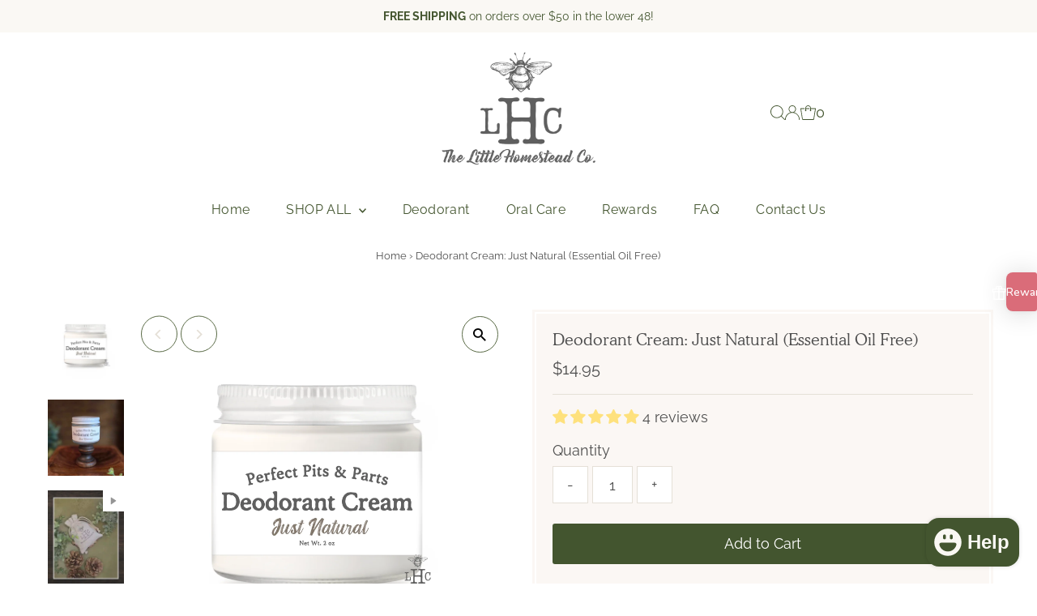

--- FILE ---
content_type: text/html; charset=utf-8
request_url: https://www.thelittlehomesteadco.com/products/deodorant-cream-light-natural
body_size: 60454
content:
<!DOCTYPE html>
<head><!-- Google Analytics -->
<script async src="https://www.googletagmanager.com/gtag/js?id=G-2ZF9FGHVJT"></script>
<script>
    window.dataLayer = window.dataLayer || [];
    function gtag(){dataLayer.push(arguments);}
    gtag('js', new Date());

    gtag('config', 'G-2ZF9FGHVJT');
</script>
<!-- End Google Analytics -->
 
<meta charset="utf-8" />
  <meta name="viewport" content="width=device-width,initial-scale=1">

  <!-- Establish early connection to external domains -->
  <link rel="preconnect" href="https://cdn.shopify.com" crossorigin>
  <link rel="preconnect" href="https://fonts.shopify.com" crossorigin>
  <link rel="preconnect" href="https://monorail-edge.shopifysvc.com">
  <link rel="preconnect" href="//ajax.googleapis.com" crossorigin /><!-- Preload onDomain stylesheets and script libraries -->
  <link rel="preload" href="//www.thelittlehomesteadco.com/cdn/shop/t/58/assets/stylesheet.css?v=104789704165532905631740445693" as="style">
  <link rel="preload" as="font" href="//www.thelittlehomesteadco.com/cdn/fonts/raleway/raleway_n4.2c76ddd103ff0f30b1230f13e160330ff8b2c68a.woff2" type="font/woff2" crossorigin>
  <link rel="preload" as="font" href="//www.thelittlehomesteadco.com/cdn/fonts/raleway/raleway_n4.2c76ddd103ff0f30b1230f13e160330ff8b2c68a.woff2" type="font/woff2" crossorigin>
  <link rel="preload" as="font" href="//www.thelittlehomesteadco.com/cdn/fonts/noto_serif/notoserif_n4.157efcc933874b41c43d5a6a81253eedd9845384.woff2" type="font/woff2" crossorigin>
  <link rel="preload" href="//www.thelittlehomesteadco.com/cdn/shop/t/58/assets/eventemitter3.min.js?v=27939738353326123541740445693" as="script">
  <link rel="preload" href="//www.thelittlehomesteadco.com/cdn/shop/t/58/assets/vendor-video.js?v=112486824910932804751740445693" as="script">
  <link rel="preload" href="//www.thelittlehomesteadco.com/cdn/shop/t/58/assets/theme.js?v=124499541905993597671740445693" as="script">

  <link rel="shortcut icon" href="//www.thelittlehomesteadco.com/cdn/shop/files/Screen_Shot_2023-09-16_at_11.17.08_AM.png?crop=center&height=32&v=1694881053&width=32" type="image/png" />
  <link rel="canonical" href="https://www.thelittlehomesteadco.com/products/deodorant-cream-light-natural" />

  <title>Deodorant Cream: Just Natural (Essential Oil Free) &ndash; The Little Homestead Co™</title>
  <meta name="description" content="Freshen your pits naturally, with fragrance-free purity. 🌿✨ This nutrient-rich, non-toxic deodorant cream absorbs easily, keeping you smelling great for 24+ hours—gentle for your whole body. Try now!" />

  
 <script type="application/ld+json">
   {
     "@context": "https://schema.org",
     "@type": "Product",
     "id": "deodorant-cream-light-natural",
     "url": "https:\/\/www.thelittlehomesteadco.com\/products\/deodorant-cream-light-natural",
     "image": "\/\/www.thelittlehomesteadco.com\/cdn\/shop\/files\/Screenshot2024-11-26at4.11.09PM.png?v=1732659247\u0026width=1024",
     "name": "Deodorant Cream: Just Natural (Essential Oil Free)",
      "brand": {
        "@type": "Brand",
        "name": "The Little Homestead Co."
      },
     "description": "\nJust Natural Deodorant Cream ~ For Your Pits \u0026amp; Parts!\n\nIf you prefer \"au naturel,\" we have your perfect solution, with the simplicity of our Just Natural Deodorant Cream. Unscented and free from any added essential oils or extracts, you can now embrace the power of gentle, effective ingredients that let you raise your arms in grace \u0026amp; gratitude—naturally.\nWhy You'll Love It:\n\n\nSmell Fresh ALL DAY Long - And longer!\n\n\nBaking Soda Free - Gentle on sensitive skin\n\n\nAluminum Free - Non-toxic ingredients\n\n\nSoft \u0026amp; Creamy - Glides on easily, no pit stains\n\n\nEco-Friendly - Plastic-free, recyclable, \u0026amp; repurpose-able glass jars\n\n\nMade in the USA - Handcrafted in small batches\n\n\nFlat Rate \u0026amp; Free Shipping!\n\n\nIdeal for:\n\n\nArmpits\n\n\nFeet\n\n\nSkin folds\n\n\nBelly button\n\n\nUnder breasts\n\n\nExternal private areas\n\n\nIngredients:\nArrowroot, Apricot and\/or Almond Oil, Coconut MCT Oil, Magnesium Hydroxide, Beeswax, Jojoba Oil, Zinc Oxide (non-nano, uncoated), Glycerin\nHow to Use:\nSO easy. Scoop out a pea-size amount with one of our  mini scoops, or a popsicle stick, your finger (back of fingernail works great), then massage into skin thoroughly for ALL DAY freshness.","sku": "DEO-JN-UN","offers": [
        
        {
           "@type": "Offer",
           "price" : 14.95,
           "priceCurrency": "USD",
           "availability": "http://schema.org/InStock",
           "priceValidUntil": "2030-01-01",
           "url": "\/products\/deodorant-cream-light-natural"
         }
       
     ]
   }
 </script>


  
<meta property="og:image" content="http://www.thelittlehomesteadco.com/cdn/shop/files/Screenshot2024-11-26at4.11.09PM.png?v=1732659247&width=1024">
  <meta property="og:image:secure_url" content="https://www.thelittlehomesteadco.com/cdn/shop/files/Screenshot2024-11-26at4.11.09PM.png?v=1732659247&width=1024">
  <meta property="og:image:width" content="1722">
  <meta property="og:image:height" content="1722">
<meta property="og:site_name" content="The Little Homestead Co™">



<meta name="twitter:card" content="summary">


<meta name="twitter:site" content="@">


<meta name="twitter:title" content="Deodorant Cream: Just Natural (Essential Oil Free)">
<meta name="twitter:description" content="
Just Natural Deodorant Cream ~ For Your Pits &amp;amp; Parts!

If you prefer &quot;au naturel,&quot; we have your perfect solution, with the simplicity of our Just Natural Deodorant Cream. Unscented and free from ">
<meta name="twitter:image" content="https://www.thelittlehomesteadco.com/cdn/shop/files/Screenshot2024-11-26at4.11.09PM.png?v=1732659247&width=1024">
<meta name="twitter:image:width" content="480">
<meta name="twitter:image:height" content="480">


  <style data-shopify>
:root {
    --main-family: Raleway, sans-serif;
    --main-weight: 400;
    --main-style: normal;
    --main-spacing: 0em;
    --nav-family: Raleway, sans-serif;
    --nav-weight: 400;
    --nav-style: normal;
    --nav-spacing: 0.025em;
    --heading-family: "Noto Serif", serif;
    --heading-weight: 400;
    --heading-style: normal;
    --heading-spacing: 0.050em;
    --font-size: 18px;
    --font-size-sm: 11px;
    --font-size-reset: 18px;
    --nav-size: 16px;
    --h1-size: 36px;
    --h2-size: 28px;
    --h3-size: 24px;
    --header-wrapper-background: #ffffff;
    --background: #ffffff;
    --header-link-color: #43552f;
    --announcement-background: #faf8f4;
    --announcement-text: #43552f;
    --header-icons: #ffffff;
    --header-icons-hover: #ffffff;
    --text-color: #4f4f4f;
    --link-color: #4f4f4f;
    --sale-color: #da6c79;
    --dotted-color: #e5e0d7;
    --button-color: #43552f;
    --button-hover: #7e9663;
    --button-text: #ffffff;
    --secondary-button-color: #43552f;
    --secondary-button-hover: #7e9663;
    --secondary-button-text: #ffffff;
    --direction-color: #e5e0d7;
    --direction-background: rgba(0,0,0,0);
    --direction-hover: #5a6b46;
    --footer-background: #faf8f4;
    --footer-text: #4f4f4f;
    --footer-icons-color: #4f4f4f;
    --footer-input: #ffffff;
    --footer-input-text: #4f4f4f;
    --footer-button: #43552f;
    --footer-button-text: #ffffff;
    --nav-color: #43552f;
    --nav-hover-color: rgba(0,0,0,0);
    --nav-background-color: #ffffff;
    --nav-hover-link-color: #fde082;
    --nav-border-color: rgba(0,0,0,0);
    --dropdown-background-color: #ffffff;
    --dropdown-link-color: #4f4f4f;
    --dropdown-link-hover-color: #fde082;
    --dropdown-min-width: 220px;
    --free-shipping-bg: #da6c79;
    --free-shipping-text: #ffffff;
    --error-color: #da6c79;
    --error-color-light: #ffffff;
    --swatch-height: 40px;
    --swatch-width: 44px;
    --tool-tip-width: -20;
    --icon-border-color: #ffffff;
    --select-arrow-bg: url(//www.thelittlehomesteadco.com/cdn/shop/t/58/assets/select-arrow.png?v=112595941721225094991740445693);
    --keyboard-focus-color: #faf8f4;
    --keyboard-focus-border-style: dotted;
    --keyboard-focus-border-weight: 1;
    --price-unit-price: #e8e8e8;
    --color-filter-size: 24px;
    --color-body-text: var(--text-color);
    --color-body: var(--background);
    --color-bg: var(--background);
    --section-margins: 40px;

    --star-active: rgb(79, 79, 79);
    --star-inactive: rgb(255, 255, 255);
    --age-text-color: #262b2c;
    --age-bg-color: #faf4e8;

    
      --button-corners: 3px;
    

    --section-background: #ffffff;
    --shopify-accelerated-checkout-inline-alignment: center;

  }
  @media (max-width: 740px) {
    :root {
      --font-size: calc(18px - (18px * 0.15));
      --nav-size: calc(16px - (16px * 0.15));
      --h1-size: calc(36px - (36px * 0.15));
      --h2-size: calc(28px - (28px * 0.15));
      --h3-size: calc(24px - (24px * 0.15));
    }
  }
</style>


  <link rel="stylesheet" href="//www.thelittlehomesteadco.com/cdn/shop/t/58/assets/stylesheet.css?v=104789704165532905631740445693" type="text/css">

  <style>
  @font-face {
  font-family: Raleway;
  font-weight: 400;
  font-style: normal;
  font-display: swap;
  src: url("//www.thelittlehomesteadco.com/cdn/fonts/raleway/raleway_n4.2c76ddd103ff0f30b1230f13e160330ff8b2c68a.woff2") format("woff2"),
       url("//www.thelittlehomesteadco.com/cdn/fonts/raleway/raleway_n4.c057757dddc39994ad5d9c9f58e7c2c2a72359a9.woff") format("woff");
}

  @font-face {
  font-family: Raleway;
  font-weight: 400;
  font-style: normal;
  font-display: swap;
  src: url("//www.thelittlehomesteadco.com/cdn/fonts/raleway/raleway_n4.2c76ddd103ff0f30b1230f13e160330ff8b2c68a.woff2") format("woff2"),
       url("//www.thelittlehomesteadco.com/cdn/fonts/raleway/raleway_n4.c057757dddc39994ad5d9c9f58e7c2c2a72359a9.woff") format("woff");
}

  @font-face {
  font-family: "Noto Serif";
  font-weight: 400;
  font-style: normal;
  font-display: swap;
  src: url("//www.thelittlehomesteadco.com/cdn/fonts/noto_serif/notoserif_n4.157efcc933874b41c43d5a6a81253eedd9845384.woff2") format("woff2"),
       url("//www.thelittlehomesteadco.com/cdn/fonts/noto_serif/notoserif_n4.e95a8b0e448c8154cafc9526753c78ba0f8e894e.woff") format("woff");
}

  @font-face {
  font-family: Raleway;
  font-weight: 700;
  font-style: normal;
  font-display: swap;
  src: url("//www.thelittlehomesteadco.com/cdn/fonts/raleway/raleway_n7.740cf9e1e4566800071db82eeca3cca45f43ba63.woff2") format("woff2"),
       url("//www.thelittlehomesteadco.com/cdn/fonts/raleway/raleway_n7.84943791ecde186400af8db54cf3b5b5e5049a8f.woff") format("woff");
}

  @font-face {
  font-family: Raleway;
  font-weight: 400;
  font-style: italic;
  font-display: swap;
  src: url("//www.thelittlehomesteadco.com/cdn/fonts/raleway/raleway_i4.aaa73a72f55a5e60da3e9a082717e1ed8f22f0a2.woff2") format("woff2"),
       url("//www.thelittlehomesteadco.com/cdn/fonts/raleway/raleway_i4.650670cc243082f8988ecc5576b6d613cfd5a8ee.woff") format("woff");
}

  @font-face {
  font-family: Raleway;
  font-weight: 700;
  font-style: italic;
  font-display: swap;
  src: url("//www.thelittlehomesteadco.com/cdn/fonts/raleway/raleway_i7.6d68e3c55f3382a6b4f1173686f538d89ce56dbc.woff2") format("woff2"),
       url("//www.thelittlehomesteadco.com/cdn/fonts/raleway/raleway_i7.ed82a5a5951418ec5b6b0a5010cb65216574b2bd.woff") format("woff");
}

  </style>

  <script>window.performance && window.performance.mark && window.performance.mark('shopify.content_for_header.start');</script><meta name="facebook-domain-verification" content="o4nqyivodn163wapru1x2tgm06f2sz">
<meta id="shopify-digital-wallet" name="shopify-digital-wallet" content="/4866080835/digital_wallets/dialog">
<meta name="shopify-checkout-api-token" content="fa8629fb5d34ccdf0561f74924bcbaba">
<link rel="alternate" type="application/json+oembed" href="https://www.thelittlehomesteadco.com/products/deodorant-cream-light-natural.oembed">
<script async="async" src="/checkouts/internal/preloads.js?locale=en-US"></script>
<link rel="preconnect" href="https://shop.app" crossorigin="anonymous">
<script async="async" src="https://shop.app/checkouts/internal/preloads.js?locale=en-US&shop_id=4866080835" crossorigin="anonymous"></script>
<script id="apple-pay-shop-capabilities" type="application/json">{"shopId":4866080835,"countryCode":"US","currencyCode":"USD","merchantCapabilities":["supports3DS"],"merchantId":"gid:\/\/shopify\/Shop\/4866080835","merchantName":"The Little Homestead Co™","requiredBillingContactFields":["postalAddress","email"],"requiredShippingContactFields":["postalAddress","email"],"shippingType":"shipping","supportedNetworks":["visa","masterCard","amex","discover","elo","jcb"],"total":{"type":"pending","label":"The Little Homestead Co™","amount":"1.00"},"shopifyPaymentsEnabled":true,"supportsSubscriptions":true}</script>
<script id="shopify-features" type="application/json">{"accessToken":"fa8629fb5d34ccdf0561f74924bcbaba","betas":["rich-media-storefront-analytics"],"domain":"www.thelittlehomesteadco.com","predictiveSearch":true,"shopId":4866080835,"locale":"en"}</script>
<script>var Shopify = Shopify || {};
Shopify.shop = "pure-innergy-products.myshopify.com";
Shopify.locale = "en";
Shopify.currency = {"active":"USD","rate":"1.0"};
Shopify.country = "US";
Shopify.theme = {"name":"UPDATED 13.0.1 Testament (Shop....","id":144070639784,"schema_name":"Testament","schema_version":"13.0.1","theme_store_id":623,"role":"main"};
Shopify.theme.handle = "null";
Shopify.theme.style = {"id":null,"handle":null};
Shopify.cdnHost = "www.thelittlehomesteadco.com/cdn";
Shopify.routes = Shopify.routes || {};
Shopify.routes.root = "/";</script>
<script type="module">!function(o){(o.Shopify=o.Shopify||{}).modules=!0}(window);</script>
<script>!function(o){function n(){var o=[];function n(){o.push(Array.prototype.slice.apply(arguments))}return n.q=o,n}var t=o.Shopify=o.Shopify||{};t.loadFeatures=n(),t.autoloadFeatures=n()}(window);</script>
<script>
  window.ShopifyPay = window.ShopifyPay || {};
  window.ShopifyPay.apiHost = "shop.app\/pay";
  window.ShopifyPay.redirectState = null;
</script>
<script id="shop-js-analytics" type="application/json">{"pageType":"product"}</script>
<script defer="defer" async type="module" src="//www.thelittlehomesteadco.com/cdn/shopifycloud/shop-js/modules/v2/client.init-shop-cart-sync_C5BV16lS.en.esm.js"></script>
<script defer="defer" async type="module" src="//www.thelittlehomesteadco.com/cdn/shopifycloud/shop-js/modules/v2/chunk.common_CygWptCX.esm.js"></script>
<script type="module">
  await import("//www.thelittlehomesteadco.com/cdn/shopifycloud/shop-js/modules/v2/client.init-shop-cart-sync_C5BV16lS.en.esm.js");
await import("//www.thelittlehomesteadco.com/cdn/shopifycloud/shop-js/modules/v2/chunk.common_CygWptCX.esm.js");

  window.Shopify.SignInWithShop?.initShopCartSync?.({"fedCMEnabled":true,"windoidEnabled":true});

</script>
<script>
  window.Shopify = window.Shopify || {};
  if (!window.Shopify.featureAssets) window.Shopify.featureAssets = {};
  window.Shopify.featureAssets['shop-js'] = {"shop-cart-sync":["modules/v2/client.shop-cart-sync_ZFArdW7E.en.esm.js","modules/v2/chunk.common_CygWptCX.esm.js"],"init-fed-cm":["modules/v2/client.init-fed-cm_CmiC4vf6.en.esm.js","modules/v2/chunk.common_CygWptCX.esm.js"],"shop-button":["modules/v2/client.shop-button_tlx5R9nI.en.esm.js","modules/v2/chunk.common_CygWptCX.esm.js"],"shop-cash-offers":["modules/v2/client.shop-cash-offers_DOA2yAJr.en.esm.js","modules/v2/chunk.common_CygWptCX.esm.js","modules/v2/chunk.modal_D71HUcav.esm.js"],"init-windoid":["modules/v2/client.init-windoid_sURxWdc1.en.esm.js","modules/v2/chunk.common_CygWptCX.esm.js"],"shop-toast-manager":["modules/v2/client.shop-toast-manager_ClPi3nE9.en.esm.js","modules/v2/chunk.common_CygWptCX.esm.js"],"init-shop-email-lookup-coordinator":["modules/v2/client.init-shop-email-lookup-coordinator_B8hsDcYM.en.esm.js","modules/v2/chunk.common_CygWptCX.esm.js"],"init-shop-cart-sync":["modules/v2/client.init-shop-cart-sync_C5BV16lS.en.esm.js","modules/v2/chunk.common_CygWptCX.esm.js"],"avatar":["modules/v2/client.avatar_BTnouDA3.en.esm.js"],"pay-button":["modules/v2/client.pay-button_FdsNuTd3.en.esm.js","modules/v2/chunk.common_CygWptCX.esm.js"],"init-customer-accounts":["modules/v2/client.init-customer-accounts_DxDtT_ad.en.esm.js","modules/v2/client.shop-login-button_C5VAVYt1.en.esm.js","modules/v2/chunk.common_CygWptCX.esm.js","modules/v2/chunk.modal_D71HUcav.esm.js"],"init-shop-for-new-customer-accounts":["modules/v2/client.init-shop-for-new-customer-accounts_ChsxoAhi.en.esm.js","modules/v2/client.shop-login-button_C5VAVYt1.en.esm.js","modules/v2/chunk.common_CygWptCX.esm.js","modules/v2/chunk.modal_D71HUcav.esm.js"],"shop-login-button":["modules/v2/client.shop-login-button_C5VAVYt1.en.esm.js","modules/v2/chunk.common_CygWptCX.esm.js","modules/v2/chunk.modal_D71HUcav.esm.js"],"init-customer-accounts-sign-up":["modules/v2/client.init-customer-accounts-sign-up_CPSyQ0Tj.en.esm.js","modules/v2/client.shop-login-button_C5VAVYt1.en.esm.js","modules/v2/chunk.common_CygWptCX.esm.js","modules/v2/chunk.modal_D71HUcav.esm.js"],"shop-follow-button":["modules/v2/client.shop-follow-button_Cva4Ekp9.en.esm.js","modules/v2/chunk.common_CygWptCX.esm.js","modules/v2/chunk.modal_D71HUcav.esm.js"],"checkout-modal":["modules/v2/client.checkout-modal_BPM8l0SH.en.esm.js","modules/v2/chunk.common_CygWptCX.esm.js","modules/v2/chunk.modal_D71HUcav.esm.js"],"lead-capture":["modules/v2/client.lead-capture_Bi8yE_yS.en.esm.js","modules/v2/chunk.common_CygWptCX.esm.js","modules/v2/chunk.modal_D71HUcav.esm.js"],"shop-login":["modules/v2/client.shop-login_D6lNrXab.en.esm.js","modules/v2/chunk.common_CygWptCX.esm.js","modules/v2/chunk.modal_D71HUcav.esm.js"],"payment-terms":["modules/v2/client.payment-terms_CZxnsJam.en.esm.js","modules/v2/chunk.common_CygWptCX.esm.js","modules/v2/chunk.modal_D71HUcav.esm.js"]};
</script>
<script>(function() {
  var isLoaded = false;
  function asyncLoad() {
    if (isLoaded) return;
    isLoaded = true;
    var urls = ["https:\/\/cdn-app.sealsubscriptions.com\/shopify\/public\/js\/sealsubscriptions.js?shop=pure-innergy-products.myshopify.com"];
    for (var i = 0; i < urls.length; i++) {
      var s = document.createElement('script');
      s.type = 'text/javascript';
      s.async = true;
      s.src = urls[i];
      var x = document.getElementsByTagName('script')[0];
      x.parentNode.insertBefore(s, x);
    }
  };
  if(window.attachEvent) {
    window.attachEvent('onload', asyncLoad);
  } else {
    window.addEventListener('load', asyncLoad, false);
  }
})();</script>
<script id="__st">var __st={"a":4866080835,"offset":-21600,"reqid":"9aa778de-e027-449c-b652-eda48afa44ad-1768832065","pageurl":"www.thelittlehomesteadco.com\/products\/deodorant-cream-light-natural","u":"e1427d33617a","p":"product","rtyp":"product","rid":7971551772840};</script>
<script>window.ShopifyPaypalV4VisibilityTracking = true;</script>
<script id="captcha-bootstrap">!function(){'use strict';const t='contact',e='account',n='new_comment',o=[[t,t],['blogs',n],['comments',n],[t,'customer']],c=[[e,'customer_login'],[e,'guest_login'],[e,'recover_customer_password'],[e,'create_customer']],r=t=>t.map((([t,e])=>`form[action*='/${t}']:not([data-nocaptcha='true']) input[name='form_type'][value='${e}']`)).join(','),a=t=>()=>t?[...document.querySelectorAll(t)].map((t=>t.form)):[];function s(){const t=[...o],e=r(t);return a(e)}const i='password',u='form_key',d=['recaptcha-v3-token','g-recaptcha-response','h-captcha-response',i],f=()=>{try{return window.sessionStorage}catch{return}},m='__shopify_v',_=t=>t.elements[u];function p(t,e,n=!1){try{const o=window.sessionStorage,c=JSON.parse(o.getItem(e)),{data:r}=function(t){const{data:e,action:n}=t;return t[m]||n?{data:e,action:n}:{data:t,action:n}}(c);for(const[e,n]of Object.entries(r))t.elements[e]&&(t.elements[e].value=n);n&&o.removeItem(e)}catch(o){console.error('form repopulation failed',{error:o})}}const l='form_type',E='cptcha';function T(t){t.dataset[E]=!0}const w=window,h=w.document,L='Shopify',v='ce_forms',y='captcha';let A=!1;((t,e)=>{const n=(g='f06e6c50-85a8-45c8-87d0-21a2b65856fe',I='https://cdn.shopify.com/shopifycloud/storefront-forms-hcaptcha/ce_storefront_forms_captcha_hcaptcha.v1.5.2.iife.js',D={infoText:'Protected by hCaptcha',privacyText:'Privacy',termsText:'Terms'},(t,e,n)=>{const o=w[L][v],c=o.bindForm;if(c)return c(t,g,e,D).then(n);var r;o.q.push([[t,g,e,D],n]),r=I,A||(h.body.append(Object.assign(h.createElement('script'),{id:'captcha-provider',async:!0,src:r})),A=!0)});var g,I,D;w[L]=w[L]||{},w[L][v]=w[L][v]||{},w[L][v].q=[],w[L][y]=w[L][y]||{},w[L][y].protect=function(t,e){n(t,void 0,e),T(t)},Object.freeze(w[L][y]),function(t,e,n,w,h,L){const[v,y,A,g]=function(t,e,n){const i=e?o:[],u=t?c:[],d=[...i,...u],f=r(d),m=r(i),_=r(d.filter((([t,e])=>n.includes(e))));return[a(f),a(m),a(_),s()]}(w,h,L),I=t=>{const e=t.target;return e instanceof HTMLFormElement?e:e&&e.form},D=t=>v().includes(t);t.addEventListener('submit',(t=>{const e=I(t);if(!e)return;const n=D(e)&&!e.dataset.hcaptchaBound&&!e.dataset.recaptchaBound,o=_(e),c=g().includes(e)&&(!o||!o.value);(n||c)&&t.preventDefault(),c&&!n&&(function(t){try{if(!f())return;!function(t){const e=f();if(!e)return;const n=_(t);if(!n)return;const o=n.value;o&&e.removeItem(o)}(t);const e=Array.from(Array(32),(()=>Math.random().toString(36)[2])).join('');!function(t,e){_(t)||t.append(Object.assign(document.createElement('input'),{type:'hidden',name:u})),t.elements[u].value=e}(t,e),function(t,e){const n=f();if(!n)return;const o=[...t.querySelectorAll(`input[type='${i}']`)].map((({name:t})=>t)),c=[...d,...o],r={};for(const[a,s]of new FormData(t).entries())c.includes(a)||(r[a]=s);n.setItem(e,JSON.stringify({[m]:1,action:t.action,data:r}))}(t,e)}catch(e){console.error('failed to persist form',e)}}(e),e.submit())}));const S=(t,e)=>{t&&!t.dataset[E]&&(n(t,e.some((e=>e===t))),T(t))};for(const o of['focusin','change'])t.addEventListener(o,(t=>{const e=I(t);D(e)&&S(e,y())}));const B=e.get('form_key'),M=e.get(l),P=B&&M;t.addEventListener('DOMContentLoaded',(()=>{const t=y();if(P)for(const e of t)e.elements[l].value===M&&p(e,B);[...new Set([...A(),...v().filter((t=>'true'===t.dataset.shopifyCaptcha))])].forEach((e=>S(e,t)))}))}(h,new URLSearchParams(w.location.search),n,t,e,['guest_login'])})(!0,!0)}();</script>
<script integrity="sha256-4kQ18oKyAcykRKYeNunJcIwy7WH5gtpwJnB7kiuLZ1E=" data-source-attribution="shopify.loadfeatures" defer="defer" src="//www.thelittlehomesteadco.com/cdn/shopifycloud/storefront/assets/storefront/load_feature-a0a9edcb.js" crossorigin="anonymous"></script>
<script crossorigin="anonymous" defer="defer" src="//www.thelittlehomesteadco.com/cdn/shopifycloud/storefront/assets/shopify_pay/storefront-65b4c6d7.js?v=20250812"></script>
<script data-source-attribution="shopify.dynamic_checkout.dynamic.init">var Shopify=Shopify||{};Shopify.PaymentButton=Shopify.PaymentButton||{isStorefrontPortableWallets:!0,init:function(){window.Shopify.PaymentButton.init=function(){};var t=document.createElement("script");t.src="https://www.thelittlehomesteadco.com/cdn/shopifycloud/portable-wallets/latest/portable-wallets.en.js",t.type="module",document.head.appendChild(t)}};
</script>
<script data-source-attribution="shopify.dynamic_checkout.buyer_consent">
  function portableWalletsHideBuyerConsent(e){var t=document.getElementById("shopify-buyer-consent"),n=document.getElementById("shopify-subscription-policy-button");t&&n&&(t.classList.add("hidden"),t.setAttribute("aria-hidden","true"),n.removeEventListener("click",e))}function portableWalletsShowBuyerConsent(e){var t=document.getElementById("shopify-buyer-consent"),n=document.getElementById("shopify-subscription-policy-button");t&&n&&(t.classList.remove("hidden"),t.removeAttribute("aria-hidden"),n.addEventListener("click",e))}window.Shopify?.PaymentButton&&(window.Shopify.PaymentButton.hideBuyerConsent=portableWalletsHideBuyerConsent,window.Shopify.PaymentButton.showBuyerConsent=portableWalletsShowBuyerConsent);
</script>
<script data-source-attribution="shopify.dynamic_checkout.cart.bootstrap">document.addEventListener("DOMContentLoaded",(function(){function t(){return document.querySelector("shopify-accelerated-checkout-cart, shopify-accelerated-checkout")}if(t())Shopify.PaymentButton.init();else{new MutationObserver((function(e,n){t()&&(Shopify.PaymentButton.init(),n.disconnect())})).observe(document.body,{childList:!0,subtree:!0})}}));
</script>
<link id="shopify-accelerated-checkout-styles" rel="stylesheet" media="screen" href="https://www.thelittlehomesteadco.com/cdn/shopifycloud/portable-wallets/latest/accelerated-checkout-backwards-compat.css" crossorigin="anonymous">
<style id="shopify-accelerated-checkout-cart">
        #shopify-buyer-consent {
  margin-top: 1em;
  display: inline-block;
  width: 100%;
}

#shopify-buyer-consent.hidden {
  display: none;
}

#shopify-subscription-policy-button {
  background: none;
  border: none;
  padding: 0;
  text-decoration: underline;
  font-size: inherit;
  cursor: pointer;
}

#shopify-subscription-policy-button::before {
  box-shadow: none;
}

      </style>

<script>window.performance && window.performance.mark && window.performance.mark('shopify.content_for_header.end');</script>
  <!-- Open Graph Meta Tags -->
  <meta property="og:title" content="Natural, Faith-Filled Body Care" />
  <meta property="og:description" content="Fluoride-free toothpaste, aluminum-free deodorant & natural body care—made for faith-rooted, freedom-minded folks who care what goes on their skin." />
  <meta property="og:image" content="https://cdn.shopify.com/s/files/1/0048/6608/0835/files/Screenshot_2025-04-17_at_5.30.05_PM.png?v=1744931048" />
  <meta property="og:url" content="https://www.thelittlehomesteadco.com" />
  <meta property="og:type" content="website" />
<!-- BEGIN app block: shopify://apps/fontio/blocks/fontio/de1d3551-a2b2-42ba-9b74-d1ae17597e93 --><link rel="preconnect" href="https://fontio-fonts.s3.us-east-1.amazonaws.com"><link rel="preload" as="font" type="font/truetype" href="https://fontio-fonts.s3.us-east-1.amazonaws.com/1760666288481-cooperlightbt.ttf" crossorigin="anonymous"><style type="text/css" id="fontio">/* Cooper Lt BT */@font-face {
            font-family: 'Cooper Lt BT';
            src: url('https://fontio-fonts.s3.us-east-1.amazonaws.com/1760666288481-cooperlightbt.ttf') format('truetype');
            font-display: swap;
          }
        h1, h2, h3, h4, h5, h6 {
            font-family: 'Cooper Lt BT', sans-serif !important;
        }
          h1, h2, h3, h4, h5, h6 {font-weight: 100 !important;font-size: 20px !important;line-height: 1.2 !important;letter-spacing: 0px !important;color: #4f4f4f !important;}</style><!-- END app block --><!-- BEGIN app block: shopify://apps/judge-me-reviews/blocks/judgeme_core/61ccd3b1-a9f2-4160-9fe9-4fec8413e5d8 --><!-- Start of Judge.me Core -->






<link rel="dns-prefetch" href="https://cdnwidget.judge.me">
<link rel="dns-prefetch" href="https://cdn.judge.me">
<link rel="dns-prefetch" href="https://cdn1.judge.me">
<link rel="dns-prefetch" href="https://api.judge.me">

<script data-cfasync='false' class='jdgm-settings-script'>window.jdgmSettings={"pagination":5,"disable_web_reviews":false,"badge_no_review_text":"No reviews","badge_n_reviews_text":"{{ n }} review/reviews","badge_star_color":"#FEE17D","hide_badge_preview_if_no_reviews":true,"badge_hide_text":false,"enforce_center_preview_badge":false,"widget_title":"Customer Reviews","widget_open_form_text":"Write a review","widget_close_form_text":"Cancel review","widget_refresh_page_text":"Refresh page","widget_summary_text":"Based on {{ number_of_reviews }} review/reviews","widget_no_review_text":"Be the first to write a review","widget_name_field_text":"Display name","widget_verified_name_field_text":"Verified Name (public)","widget_name_placeholder_text":"Display name","widget_required_field_error_text":"This field is required.","widget_email_field_text":"Email address","widget_verified_email_field_text":"Verified Email (private, can not be edited)","widget_email_placeholder_text":"Your email address","widget_email_field_error_text":"Please enter a valid email address.","widget_rating_field_text":"Rating","widget_review_title_field_text":"Review Title","widget_review_title_placeholder_text":"Give your review a title","widget_review_body_field_text":"Review content","widget_review_body_placeholder_text":"Start writing here...","widget_pictures_field_text":"Picture/Video (optional)","widget_submit_review_text":"Submit Review","widget_submit_verified_review_text":"Submit Verified Review","widget_submit_success_msg_with_auto_publish":"Thank you! Please refresh the page in a few moments to see your review. You can remove or edit your review by logging into \u003ca href='https://judge.me/login' target='_blank' rel='nofollow noopener'\u003eJudge.me\u003c/a\u003e","widget_submit_success_msg_no_auto_publish":"Thank you! Your review will be published as soon as it is approved by the shop admin. You can remove or edit your review by logging into \u003ca href='https://judge.me/login' target='_blank' rel='nofollow noopener'\u003eJudge.me\u003c/a\u003e","widget_show_default_reviews_out_of_total_text":"Showing {{ n_reviews_shown }} out of {{ n_reviews }} reviews.","widget_show_all_link_text":"Show all","widget_show_less_link_text":"Show less","widget_author_said_text":"{{ reviewer_name }} said:","widget_days_text":"{{ n }} days ago","widget_weeks_text":"{{ n }} week/weeks ago","widget_months_text":"{{ n }} month/months ago","widget_years_text":"{{ n }} year/years ago","widget_yesterday_text":"Yesterday","widget_today_text":"Today","widget_replied_text":"\u003e\u003e {{ shop_name }} replied:","widget_read_more_text":"Read more","widget_reviewer_name_as_initial":"","widget_rating_filter_color":"#627C42","widget_rating_filter_see_all_text":"See all reviews","widget_sorting_most_recent_text":"Most Recent","widget_sorting_highest_rating_text":"Highest Rating","widget_sorting_lowest_rating_text":"Lowest Rating","widget_sorting_with_pictures_text":"Only Pictures","widget_sorting_most_helpful_text":"Most Helpful","widget_open_question_form_text":"Ask a question","widget_reviews_subtab_text":"Reviews","widget_questions_subtab_text":"Questions","widget_question_label_text":"Question","widget_answer_label_text":"Answer","widget_question_placeholder_text":"Write your question here","widget_submit_question_text":"Submit Question","widget_question_submit_success_text":"Thank you for your question! We will notify you once it gets answered.","widget_star_color":"#FDE082","verified_badge_text":"Verified","verified_badge_bg_color":"","verified_badge_text_color":"","verified_badge_placement":"left-of-reviewer-name","widget_review_max_height":"","widget_hide_border":false,"widget_social_share":false,"widget_thumb":false,"widget_review_location_show":false,"widget_location_format":"","all_reviews_include_out_of_store_products":true,"all_reviews_out_of_store_text":"(out of store)","all_reviews_pagination":100,"all_reviews_product_name_prefix_text":"about","enable_review_pictures":true,"enable_question_anwser":false,"widget_theme":"","review_date_format":"mm/dd/yyyy","default_sort_method":"highest-rating","widget_product_reviews_subtab_text":"Product Reviews","widget_shop_reviews_subtab_text":"Shop Reviews","widget_other_products_reviews_text":"Reviews for other products","widget_store_reviews_subtab_text":"Store reviews","widget_no_store_reviews_text":"This store hasn't received any reviews yet","widget_web_restriction_product_reviews_text":"This product hasn't received any reviews yet","widget_no_items_text":"No items found","widget_show_more_text":"Show more","widget_write_a_store_review_text":"Write a Store Review","widget_other_languages_heading":"Reviews in Other Languages","widget_translate_review_text":"Translate review to {{ language }}","widget_translating_review_text":"Translating...","widget_show_original_translation_text":"Show original ({{ language }})","widget_translate_review_failed_text":"Review couldn't be translated.","widget_translate_review_retry_text":"Retry","widget_translate_review_try_again_later_text":"Try again later","show_product_url_for_grouped_product":false,"widget_sorting_pictures_first_text":"Pictures First","show_pictures_on_all_rev_page_mobile":false,"show_pictures_on_all_rev_page_desktop":false,"floating_tab_hide_mobile_install_preference":false,"floating_tab_button_name":"★ Reviews","floating_tab_title":"Let customers speak for us","floating_tab_button_color":"","floating_tab_button_background_color":"","floating_tab_url":"","floating_tab_url_enabled":false,"floating_tab_tab_style":"text","all_reviews_text_badge_text":"Customers rate us {{ shop.metafields.judgeme.all_reviews_rating | round: 1 }}/5 based on {{ shop.metafields.judgeme.all_reviews_count }} reviews.","all_reviews_text_badge_text_branded_style":"{{ shop.metafields.judgeme.all_reviews_rating | round: 1 }} out of 5 stars based on {{ shop.metafields.judgeme.all_reviews_count }} reviews","is_all_reviews_text_badge_a_link":false,"show_stars_for_all_reviews_text_badge":false,"all_reviews_text_badge_url":"","all_reviews_text_style":"text","all_reviews_text_color_style":"judgeme_brand_color","all_reviews_text_color":"#108474","all_reviews_text_show_jm_brand":true,"featured_carousel_show_header":true,"featured_carousel_title":"Let customers speak for us","testimonials_carousel_title":"Customers are saying","videos_carousel_title":"Real customer stories","cards_carousel_title":"Customers are saying","featured_carousel_count_text":"from {{ n }} reviews","featured_carousel_add_link_to_all_reviews_page":false,"featured_carousel_url":"","featured_carousel_show_images":true,"featured_carousel_autoslide_interval":5,"featured_carousel_arrows_on_the_sides":false,"featured_carousel_height":320,"featured_carousel_width":100,"featured_carousel_image_size":0,"featured_carousel_image_height":250,"featured_carousel_arrow_color":"#DCD2CA","verified_count_badge_style":"vintage","verified_count_badge_orientation":"horizontal","verified_count_badge_color_style":"judgeme_brand_color","verified_count_badge_color":"#108474","is_verified_count_badge_a_link":false,"verified_count_badge_url":"","verified_count_badge_show_jm_brand":true,"widget_rating_preset_default":5,"widget_first_sub_tab":"product-reviews","widget_show_histogram":true,"widget_histogram_use_custom_color":true,"widget_pagination_use_custom_color":true,"widget_star_use_custom_color":true,"widget_verified_badge_use_custom_color":false,"widget_write_review_use_custom_color":false,"picture_reminder_submit_button":"Upload Pictures","enable_review_videos":true,"mute_video_by_default":true,"widget_sorting_videos_first_text":"Videos First","widget_review_pending_text":"Pending","featured_carousel_items_for_large_screen":3,"social_share_options_order":"Facebook,Twitter","remove_microdata_snippet":true,"disable_json_ld":false,"enable_json_ld_products":false,"preview_badge_show_question_text":false,"preview_badge_no_question_text":"No questions","preview_badge_n_question_text":"{{ number_of_questions }} question/questions","qa_badge_show_icon":false,"qa_badge_position":"same-row","remove_judgeme_branding":false,"widget_add_search_bar":false,"widget_search_bar_placeholder":"Search","widget_sorting_verified_only_text":"Verified only","featured_carousel_theme":"card","featured_carousel_show_rating":true,"featured_carousel_show_title":true,"featured_carousel_show_body":true,"featured_carousel_show_date":false,"featured_carousel_show_reviewer":true,"featured_carousel_show_product":false,"featured_carousel_header_background_color":"#108474","featured_carousel_header_text_color":"#ffffff","featured_carousel_name_product_separator":"reviewed","featured_carousel_full_star_background":"#FDE38A","featured_carousel_empty_star_background":"#F2F0E9","featured_carousel_vertical_theme_background":"#f9fafb","featured_carousel_verified_badge_enable":false,"featured_carousel_verified_badge_color":"#FFFFFF","featured_carousel_border_style":"round","featured_carousel_review_line_length_limit":3,"featured_carousel_more_reviews_button_text":"Read more reviews","featured_carousel_view_product_button_text":"View product","all_reviews_page_load_reviews_on":"scroll","all_reviews_page_load_more_text":"Load More Reviews","disable_fb_tab_reviews":false,"enable_ajax_cdn_cache":false,"widget_public_name_text":"displayed publicly like","default_reviewer_name":"John Smith","default_reviewer_name_has_non_latin":true,"widget_reviewer_anonymous":"Anonymous","medals_widget_title":"Judge.me Review Medals","medals_widget_background_color":"#ffffff","medals_widget_position":"footer_all_pages","medals_widget_border_color":"#f9fafb","medals_widget_verified_text_position":"left","medals_widget_use_monochromatic_version":true,"medals_widget_elements_color":"#5D5D5D","show_reviewer_avatar":true,"widget_invalid_yt_video_url_error_text":"Not a YouTube video URL","widget_max_length_field_error_text":"Please enter no more than {0} characters.","widget_show_country_flag":true,"widget_show_collected_via_shop_app":true,"widget_verified_by_shop_badge_style":"light","widget_verified_by_shop_text":"Verified by Shop","widget_show_photo_gallery":false,"widget_load_with_code_splitting":true,"widget_ugc_install_preference":false,"widget_ugc_title":"Made by us, Shared by you","widget_ugc_subtitle":"Tag us to see your picture featured in our page","widget_ugc_arrows_color":"#ffffff","widget_ugc_primary_button_text":"Buy Now","widget_ugc_primary_button_background_color":"#108474","widget_ugc_primary_button_text_color":"#ffffff","widget_ugc_primary_button_border_width":"0","widget_ugc_primary_button_border_style":"none","widget_ugc_primary_button_border_color":"#108474","widget_ugc_primary_button_border_radius":"25","widget_ugc_secondary_button_text":"Load More","widget_ugc_secondary_button_background_color":"#ffffff","widget_ugc_secondary_button_text_color":"#108474","widget_ugc_secondary_button_border_width":"2","widget_ugc_secondary_button_border_style":"solid","widget_ugc_secondary_button_border_color":"#108474","widget_ugc_secondary_button_border_radius":"25","widget_ugc_reviews_button_text":"View Reviews","widget_ugc_reviews_button_background_color":"#ffffff","widget_ugc_reviews_button_text_color":"#108474","widget_ugc_reviews_button_border_width":"2","widget_ugc_reviews_button_border_style":"solid","widget_ugc_reviews_button_border_color":"#108474","widget_ugc_reviews_button_border_radius":"25","widget_ugc_reviews_button_link_to":"judgeme-reviews-page","widget_ugc_show_post_date":true,"widget_ugc_max_width":"800","widget_rating_metafield_value_type":true,"widget_primary_color":"#627C42","widget_enable_secondary_color":true,"widget_secondary_color":"#F4F2EB","widget_summary_average_rating_text":"{{ average_rating }} out of 5","widget_media_grid_title":"Customer photos \u0026 videos","widget_media_grid_see_more_text":"See more","widget_round_style":false,"widget_show_product_medals":true,"widget_verified_by_judgeme_text":"Verified by Judge.me","widget_show_store_medals":true,"widget_verified_by_judgeme_text_in_store_medals":"Verified by Judge.me","widget_media_field_exceed_quantity_message":"Sorry, we can only accept {{ max_media }} for one review.","widget_media_field_exceed_limit_message":"{{ file_name }} is too large, please select a {{ media_type }} less than {{ size_limit }}MB.","widget_review_submitted_text":"Review Submitted!","widget_question_submitted_text":"Question Submitted!","widget_close_form_text_question":"Cancel","widget_write_your_answer_here_text":"Write your answer here","widget_enabled_branded_link":true,"widget_show_collected_by_judgeme":true,"widget_reviewer_name_color":"","widget_write_review_text_color":"","widget_write_review_bg_color":"","widget_collected_by_judgeme_text":"collected by Judge.me","widget_pagination_type":"load_more","widget_load_more_text":"Load More","widget_load_more_color":"#627C42","widget_full_review_text":"Full Review","widget_read_more_reviews_text":"Read More Reviews","widget_read_questions_text":"Read Questions","widget_questions_and_answers_text":"Questions \u0026 Answers","widget_verified_by_text":"Verified by","widget_verified_text":"Verified","widget_number_of_reviews_text":"{{ number_of_reviews }} reviews","widget_back_button_text":"Back","widget_next_button_text":"Next","widget_custom_forms_filter_button":"Filters","custom_forms_style":"vertical","widget_show_review_information":false,"how_reviews_are_collected":"How reviews are collected?","widget_show_review_keywords":false,"widget_gdpr_statement":"How we use your data: We'll only contact you about the review you left, and only if necessary. By submitting your review, you agree to Judge.me's \u003ca href='https://judge.me/terms' target='_blank' rel='nofollow noopener'\u003eterms\u003c/a\u003e, \u003ca href='https://judge.me/privacy' target='_blank' rel='nofollow noopener'\u003eprivacy\u003c/a\u003e and \u003ca href='https://judge.me/content-policy' target='_blank' rel='nofollow noopener'\u003econtent\u003c/a\u003e policies.","widget_multilingual_sorting_enabled":false,"widget_translate_review_content_enabled":false,"widget_translate_review_content_method":"manual","popup_widget_review_selection":"automatically_with_pictures","popup_widget_round_border_style":true,"popup_widget_show_title":true,"popup_widget_show_body":true,"popup_widget_show_reviewer":false,"popup_widget_show_product":true,"popup_widget_show_pictures":true,"popup_widget_use_review_picture":true,"popup_widget_show_on_home_page":true,"popup_widget_show_on_product_page":true,"popup_widget_show_on_collection_page":true,"popup_widget_show_on_cart_page":true,"popup_widget_position":"bottom_left","popup_widget_first_review_delay":5,"popup_widget_duration":5,"popup_widget_interval":5,"popup_widget_review_count":5,"popup_widget_hide_on_mobile":true,"review_snippet_widget_round_border_style":true,"review_snippet_widget_card_color":"#FFFFFF","review_snippet_widget_slider_arrows_background_color":"#FFFFFF","review_snippet_widget_slider_arrows_color":"#000000","review_snippet_widget_star_color":"#108474","show_product_variant":false,"all_reviews_product_variant_label_text":"Variant: ","widget_show_verified_branding":false,"widget_ai_summary_title":"Customers say","widget_ai_summary_disclaimer":"AI-powered review summary based on recent customer reviews","widget_show_ai_summary":false,"widget_show_ai_summary_bg":false,"widget_show_review_title_input":true,"redirect_reviewers_invited_via_email":"review_widget","request_store_review_after_product_review":false,"request_review_other_products_in_order":false,"review_form_color_scheme":"default","review_form_corner_style":"square","review_form_star_color":{},"review_form_text_color":"#333333","review_form_background_color":"#ffffff","review_form_field_background_color":"#fafafa","review_form_button_color":{},"review_form_button_text_color":"#ffffff","review_form_modal_overlay_color":"#000000","review_content_screen_title_text":"How would you rate this product?","review_content_introduction_text":"We would love it if you would share a bit about your experience.","store_review_form_title_text":"How would you rate this store?","store_review_form_introduction_text":"We would love it if you would share a bit about your experience.","show_review_guidance_text":true,"one_star_review_guidance_text":"Poor","five_star_review_guidance_text":"Great","customer_information_screen_title_text":"About you","customer_information_introduction_text":"Please tell us more about you.","custom_questions_screen_title_text":"Your experience in more detail","custom_questions_introduction_text":"Here are a few questions to help us understand more about your experience.","review_submitted_screen_title_text":"Thanks for your review!","review_submitted_screen_thank_you_text":"We are processing it and it will appear on the store soon.","review_submitted_screen_email_verification_text":"Please confirm your email by clicking the link we just sent you. This helps us keep reviews authentic.","review_submitted_request_store_review_text":"Would you like to share your experience of shopping with us?","review_submitted_review_other_products_text":"Would you like to review these products?","store_review_screen_title_text":"Would you like to share your experience of shopping with us?","store_review_introduction_text":"We value your feedback and use it to improve. Please share any thoughts or suggestions you have.","reviewer_media_screen_title_picture_text":"Share a picture","reviewer_media_introduction_picture_text":"Upload a photo to support your review.","reviewer_media_screen_title_video_text":"Share a video","reviewer_media_introduction_video_text":"Upload a video to support your review.","reviewer_media_screen_title_picture_or_video_text":"Share a picture or video","reviewer_media_introduction_picture_or_video_text":"Upload a photo or video to support your review.","reviewer_media_youtube_url_text":"Paste your Youtube URL here","advanced_settings_next_step_button_text":"Next","advanced_settings_close_review_button_text":"Close","modal_write_review_flow":false,"write_review_flow_required_text":"Required","write_review_flow_privacy_message_text":"We respect your privacy.","write_review_flow_anonymous_text":"Post review as anonymous","write_review_flow_visibility_text":"This won't be visible to other customers.","write_review_flow_multiple_selection_help_text":"Select as many as you like","write_review_flow_single_selection_help_text":"Select one option","write_review_flow_required_field_error_text":"This field is required","write_review_flow_invalid_email_error_text":"Please enter a valid email address","write_review_flow_max_length_error_text":"Max. {{ max_length }} characters.","write_review_flow_media_upload_text":"\u003cb\u003eClick to upload\u003c/b\u003e or drag and drop","write_review_flow_gdpr_statement":"We'll only contact you about your review if necessary. By submitting your review, you agree to our \u003ca href='https://judge.me/terms' target='_blank' rel='nofollow noopener'\u003eterms and conditions\u003c/a\u003e and \u003ca href='https://judge.me/privacy' target='_blank' rel='nofollow noopener'\u003eprivacy policy\u003c/a\u003e.","rating_only_reviews_enabled":false,"show_negative_reviews_help_screen":false,"new_review_flow_help_screen_rating_threshold":3,"negative_review_resolution_screen_title_text":"Tell us more","negative_review_resolution_text":"Your experience matters to us. If there were issues with your purchase, we're here to help. Feel free to reach out to us, we'd love the opportunity to make things right.","negative_review_resolution_button_text":"Contact us","negative_review_resolution_proceed_with_review_text":"Leave a review","negative_review_resolution_subject":"Issue with purchase from {{ shop_name }}.{{ order_name }}","preview_badge_collection_page_install_status":true,"widget_review_custom_css":"","preview_badge_custom_css":"","preview_badge_stars_count":"5-stars","featured_carousel_custom_css":"","floating_tab_custom_css":"","all_reviews_widget_custom_css":"","medals_widget_custom_css":"","verified_badge_custom_css":"","all_reviews_text_custom_css":"","transparency_badges_collected_via_store_invite":false,"transparency_badges_from_another_provider":false,"transparency_badges_collected_from_store_visitor":false,"transparency_badges_collected_by_verified_review_provider":false,"transparency_badges_earned_reward":false,"transparency_badges_collected_via_store_invite_text":"Review collected via store invitation","transparency_badges_from_another_provider_text":"Review collected from another provider","transparency_badges_collected_from_store_visitor_text":"Review collected from a store visitor","transparency_badges_written_in_google_text":"Review written in Google","transparency_badges_written_in_etsy_text":"Review written in Etsy","transparency_badges_written_in_shop_app_text":"Review written in Shop App","transparency_badges_earned_reward_text":"Review earned a reward for future purchase","product_review_widget_per_page":10,"widget_store_review_label_text":"Review about the store","checkout_comment_extension_title_on_product_page":"Customer Comments","checkout_comment_extension_num_latest_comment_show":5,"checkout_comment_extension_format":"name_and_timestamp","checkout_comment_customer_name":"last_initial","checkout_comment_comment_notification":true,"preview_badge_collection_page_install_preference":true,"preview_badge_home_page_install_preference":true,"preview_badge_product_page_install_preference":true,"review_widget_install_preference":"","review_carousel_install_preference":false,"floating_reviews_tab_install_preference":"none","verified_reviews_count_badge_install_preference":false,"all_reviews_text_install_preference":false,"review_widget_best_location":true,"judgeme_medals_install_preference":false,"review_widget_revamp_enabled":false,"review_widget_qna_enabled":false,"review_widget_header_theme":"minimal","review_widget_widget_title_enabled":true,"review_widget_header_text_size":"medium","review_widget_header_text_weight":"regular","review_widget_average_rating_style":"compact","review_widget_bar_chart_enabled":true,"review_widget_bar_chart_type":"numbers","review_widget_bar_chart_style":"standard","review_widget_expanded_media_gallery_enabled":false,"review_widget_reviews_section_theme":"standard","review_widget_image_style":"thumbnails","review_widget_review_image_ratio":"square","review_widget_stars_size":"medium","review_widget_verified_badge":"standard_text","review_widget_review_title_text_size":"medium","review_widget_review_text_size":"medium","review_widget_review_text_length":"medium","review_widget_number_of_columns_desktop":3,"review_widget_carousel_transition_speed":5,"review_widget_custom_questions_answers_display":"always","review_widget_button_text_color":"#FFFFFF","review_widget_text_color":"#000000","review_widget_lighter_text_color":"#7B7B7B","review_widget_corner_styling":"soft","review_widget_review_word_singular":"review","review_widget_review_word_plural":"reviews","review_widget_voting_label":"Helpful?","review_widget_shop_reply_label":"Reply from {{ shop_name }}:","review_widget_filters_title":"Filters","qna_widget_question_word_singular":"Question","qna_widget_question_word_plural":"Questions","qna_widget_answer_reply_label":"Answer from {{ answerer_name }}:","qna_content_screen_title_text":"Ask a question about this product","qna_widget_question_required_field_error_text":"Please enter your question.","qna_widget_flow_gdpr_statement":"We'll only contact you about your question if necessary. By submitting your question, you agree to our \u003ca href='https://judge.me/terms' target='_blank' rel='nofollow noopener'\u003eterms and conditions\u003c/a\u003e and \u003ca href='https://judge.me/privacy' target='_blank' rel='nofollow noopener'\u003eprivacy policy\u003c/a\u003e.","qna_widget_question_submitted_text":"Thanks for your question!","qna_widget_close_form_text_question":"Close","qna_widget_question_submit_success_text":"We’ll notify you by email when your question is answered.","all_reviews_widget_v2025_enabled":false,"all_reviews_widget_v2025_header_theme":"default","all_reviews_widget_v2025_widget_title_enabled":true,"all_reviews_widget_v2025_header_text_size":"medium","all_reviews_widget_v2025_header_text_weight":"regular","all_reviews_widget_v2025_average_rating_style":"compact","all_reviews_widget_v2025_bar_chart_enabled":true,"all_reviews_widget_v2025_bar_chart_type":"numbers","all_reviews_widget_v2025_bar_chart_style":"standard","all_reviews_widget_v2025_expanded_media_gallery_enabled":false,"all_reviews_widget_v2025_show_store_medals":true,"all_reviews_widget_v2025_show_photo_gallery":true,"all_reviews_widget_v2025_show_review_keywords":false,"all_reviews_widget_v2025_show_ai_summary":false,"all_reviews_widget_v2025_show_ai_summary_bg":false,"all_reviews_widget_v2025_add_search_bar":false,"all_reviews_widget_v2025_default_sort_method":"most-recent","all_reviews_widget_v2025_reviews_per_page":10,"all_reviews_widget_v2025_reviews_section_theme":"default","all_reviews_widget_v2025_image_style":"thumbnails","all_reviews_widget_v2025_review_image_ratio":"square","all_reviews_widget_v2025_stars_size":"medium","all_reviews_widget_v2025_verified_badge":"bold_badge","all_reviews_widget_v2025_review_title_text_size":"medium","all_reviews_widget_v2025_review_text_size":"medium","all_reviews_widget_v2025_review_text_length":"medium","all_reviews_widget_v2025_number_of_columns_desktop":3,"all_reviews_widget_v2025_carousel_transition_speed":5,"all_reviews_widget_v2025_custom_questions_answers_display":"always","all_reviews_widget_v2025_show_product_variant":false,"all_reviews_widget_v2025_show_reviewer_avatar":true,"all_reviews_widget_v2025_reviewer_name_as_initial":"","all_reviews_widget_v2025_review_location_show":false,"all_reviews_widget_v2025_location_format":"","all_reviews_widget_v2025_show_country_flag":false,"all_reviews_widget_v2025_verified_by_shop_badge_style":"light","all_reviews_widget_v2025_social_share":false,"all_reviews_widget_v2025_social_share_options_order":"Facebook,Twitter,LinkedIn,Pinterest","all_reviews_widget_v2025_pagination_type":"standard","all_reviews_widget_v2025_button_text_color":"#FFFFFF","all_reviews_widget_v2025_text_color":"#000000","all_reviews_widget_v2025_lighter_text_color":"#7B7B7B","all_reviews_widget_v2025_corner_styling":"soft","all_reviews_widget_v2025_title":"Customer reviews","all_reviews_widget_v2025_ai_summary_title":"Customers say about this store","all_reviews_widget_v2025_no_review_text":"Be the first to write a review","platform":"shopify","branding_url":"https://app.judge.me/reviews/stores/www.thelittlehomesteadco.com","branding_text":"Powered by Judge.me","locale":"en","reply_name":"The Little Homestead Co™","widget_version":"3.0","footer":true,"autopublish":true,"review_dates":true,"enable_custom_form":false,"shop_use_review_site":true,"shop_locale":"en","enable_multi_locales_translations":true,"show_review_title_input":true,"review_verification_email_status":"always","can_be_branded":true,"reply_name_text":"The Little Homestead Co™"};</script> <style class='jdgm-settings-style'>﻿.jdgm-xx{left:0}:root{--jdgm-primary-color: #627C42;--jdgm-secondary-color: #F4F2EB;--jdgm-star-color: #FDE082;--jdgm-write-review-text-color: white;--jdgm-write-review-bg-color: #627C42;--jdgm-paginate-color: #627C42;--jdgm-border-radius: 0;--jdgm-reviewer-name-color: #627C42}.jdgm-histogram__bar-content{background-color:#627C42}.jdgm-rev[data-verified-buyer=true] .jdgm-rev__icon.jdgm-rev__icon:after,.jdgm-rev__buyer-badge.jdgm-rev__buyer-badge{color:white;background-color:#627C42}.jdgm-review-widget--small .jdgm-gallery.jdgm-gallery .jdgm-gallery__thumbnail-link:nth-child(8) .jdgm-gallery__thumbnail-wrapper.jdgm-gallery__thumbnail-wrapper:before{content:"See more"}@media only screen and (min-width: 768px){.jdgm-gallery.jdgm-gallery .jdgm-gallery__thumbnail-link:nth-child(8) .jdgm-gallery__thumbnail-wrapper.jdgm-gallery__thumbnail-wrapper:before{content:"See more"}}.jdgm-preview-badge .jdgm-star.jdgm-star{color:#FEE17D}.jdgm-prev-badge[data-average-rating='0.00']{display:none !important}.jdgm-author-all-initials{display:none !important}.jdgm-author-last-initial{display:none !important}.jdgm-rev-widg__title{visibility:hidden}.jdgm-rev-widg__summary-text{visibility:hidden}.jdgm-prev-badge__text{visibility:hidden}.jdgm-rev__prod-link-prefix:before{content:'about'}.jdgm-rev__variant-label:before{content:'Variant: '}.jdgm-rev__out-of-store-text:before{content:'(out of store)'}@media only screen and (min-width: 768px){.jdgm-rev__pics .jdgm-rev_all-rev-page-picture-separator,.jdgm-rev__pics .jdgm-rev__product-picture{display:none}}@media only screen and (max-width: 768px){.jdgm-rev__pics .jdgm-rev_all-rev-page-picture-separator,.jdgm-rev__pics .jdgm-rev__product-picture{display:none}}.jdgm-verified-count-badget[data-from-snippet="true"]{display:none !important}.jdgm-carousel-wrapper[data-from-snippet="true"]{display:none !important}.jdgm-all-reviews-text[data-from-snippet="true"]{display:none !important}.jdgm-medals-section[data-from-snippet="true"]{display:none !important}.jdgm-ugc-media-wrapper[data-from-snippet="true"]{display:none !important}.jdgm-rev__transparency-badge[data-badge-type="review_collected_via_store_invitation"]{display:none !important}.jdgm-rev__transparency-badge[data-badge-type="review_collected_from_another_provider"]{display:none !important}.jdgm-rev__transparency-badge[data-badge-type="review_collected_from_store_visitor"]{display:none !important}.jdgm-rev__transparency-badge[data-badge-type="review_written_in_etsy"]{display:none !important}.jdgm-rev__transparency-badge[data-badge-type="review_written_in_google_business"]{display:none !important}.jdgm-rev__transparency-badge[data-badge-type="review_written_in_shop_app"]{display:none !important}.jdgm-rev__transparency-badge[data-badge-type="review_earned_for_future_purchase"]{display:none !important}.jdgm-review-snippet-widget .jdgm-rev-snippet-widget__cards-container .jdgm-rev-snippet-card{border-radius:8px;background:#fff}.jdgm-review-snippet-widget .jdgm-rev-snippet-widget__cards-container .jdgm-rev-snippet-card__rev-rating .jdgm-star{color:#108474}.jdgm-review-snippet-widget .jdgm-rev-snippet-widget__prev-btn,.jdgm-review-snippet-widget .jdgm-rev-snippet-widget__next-btn{border-radius:50%;background:#fff}.jdgm-review-snippet-widget .jdgm-rev-snippet-widget__prev-btn>svg,.jdgm-review-snippet-widget .jdgm-rev-snippet-widget__next-btn>svg{fill:#000}.jdgm-full-rev-modal.rev-snippet-widget .jm-mfp-container .jm-mfp-content,.jdgm-full-rev-modal.rev-snippet-widget .jm-mfp-container .jdgm-full-rev__icon,.jdgm-full-rev-modal.rev-snippet-widget .jm-mfp-container .jdgm-full-rev__pic-img,.jdgm-full-rev-modal.rev-snippet-widget .jm-mfp-container .jdgm-full-rev__reply{border-radius:8px}.jdgm-full-rev-modal.rev-snippet-widget .jm-mfp-container .jdgm-full-rev[data-verified-buyer="true"] .jdgm-full-rev__icon::after{border-radius:8px}.jdgm-full-rev-modal.rev-snippet-widget .jm-mfp-container .jdgm-full-rev .jdgm-rev__buyer-badge{border-radius:calc( 8px / 2 )}.jdgm-full-rev-modal.rev-snippet-widget .jm-mfp-container .jdgm-full-rev .jdgm-full-rev__replier::before{content:'The Little Homestead Co™'}.jdgm-full-rev-modal.rev-snippet-widget .jm-mfp-container .jdgm-full-rev .jdgm-full-rev__product-button{border-radius:calc( 8px * 6 )}
</style> <style class='jdgm-settings-style'></style>

  
  
  
  <style class='jdgm-miracle-styles'>
  @-webkit-keyframes jdgm-spin{0%{-webkit-transform:rotate(0deg);-ms-transform:rotate(0deg);transform:rotate(0deg)}100%{-webkit-transform:rotate(359deg);-ms-transform:rotate(359deg);transform:rotate(359deg)}}@keyframes jdgm-spin{0%{-webkit-transform:rotate(0deg);-ms-transform:rotate(0deg);transform:rotate(0deg)}100%{-webkit-transform:rotate(359deg);-ms-transform:rotate(359deg);transform:rotate(359deg)}}@font-face{font-family:'JudgemeStar';src:url("[data-uri]") format("woff");font-weight:normal;font-style:normal}.jdgm-star{font-family:'JudgemeStar';display:inline !important;text-decoration:none !important;padding:0 4px 0 0 !important;margin:0 !important;font-weight:bold;opacity:1;-webkit-font-smoothing:antialiased;-moz-osx-font-smoothing:grayscale}.jdgm-star:hover{opacity:1}.jdgm-star:last-of-type{padding:0 !important}.jdgm-star.jdgm--on:before{content:"\e000"}.jdgm-star.jdgm--off:before{content:"\e001"}.jdgm-star.jdgm--half:before{content:"\e002"}.jdgm-widget *{margin:0;line-height:1.4;-webkit-box-sizing:border-box;-moz-box-sizing:border-box;box-sizing:border-box;-webkit-overflow-scrolling:touch}.jdgm-hidden{display:none !important;visibility:hidden !important}.jdgm-temp-hidden{display:none}.jdgm-spinner{width:40px;height:40px;margin:auto;border-radius:50%;border-top:2px solid #eee;border-right:2px solid #eee;border-bottom:2px solid #eee;border-left:2px solid #ccc;-webkit-animation:jdgm-spin 0.8s infinite linear;animation:jdgm-spin 0.8s infinite linear}.jdgm-prev-badge{display:block !important}

</style>


  
  
   


<script data-cfasync='false' class='jdgm-script'>
!function(e){window.jdgm=window.jdgm||{},jdgm.CDN_HOST="https://cdnwidget.judge.me/",jdgm.CDN_HOST_ALT="https://cdn2.judge.me/cdn/widget_frontend/",jdgm.API_HOST="https://api.judge.me/",jdgm.CDN_BASE_URL="https://cdn.shopify.com/extensions/019bc7fe-07a5-7fc5-85e3-4a4175980733/judgeme-extensions-296/assets/",
jdgm.docReady=function(d){(e.attachEvent?"complete"===e.readyState:"loading"!==e.readyState)?
setTimeout(d,0):e.addEventListener("DOMContentLoaded",d)},jdgm.loadCSS=function(d,t,o,a){
!o&&jdgm.loadCSS.requestedUrls.indexOf(d)>=0||(jdgm.loadCSS.requestedUrls.push(d),
(a=e.createElement("link")).rel="stylesheet",a.class="jdgm-stylesheet",a.media="nope!",
a.href=d,a.onload=function(){this.media="all",t&&setTimeout(t)},e.body.appendChild(a))},
jdgm.loadCSS.requestedUrls=[],jdgm.loadJS=function(e,d){var t=new XMLHttpRequest;
t.onreadystatechange=function(){4===t.readyState&&(Function(t.response)(),d&&d(t.response))},
t.open("GET",e),t.onerror=function(){if(e.indexOf(jdgm.CDN_HOST)===0&&jdgm.CDN_HOST_ALT!==jdgm.CDN_HOST){var f=e.replace(jdgm.CDN_HOST,jdgm.CDN_HOST_ALT);jdgm.loadJS(f,d)}},t.send()},jdgm.docReady((function(){(window.jdgmLoadCSS||e.querySelectorAll(
".jdgm-widget, .jdgm-all-reviews-page").length>0)&&(jdgmSettings.widget_load_with_code_splitting?
parseFloat(jdgmSettings.widget_version)>=3?jdgm.loadCSS(jdgm.CDN_HOST+"widget_v3/base.css"):
jdgm.loadCSS(jdgm.CDN_HOST+"widget/base.css"):jdgm.loadCSS(jdgm.CDN_HOST+"shopify_v2.css"),
jdgm.loadJS(jdgm.CDN_HOST+"loa"+"der.js"))}))}(document);
</script>
<noscript><link rel="stylesheet" type="text/css" media="all" href="https://cdnwidget.judge.me/shopify_v2.css"></noscript>

<!-- BEGIN app snippet: theme_fix_tags --><script>
  (function() {
    var jdgmThemeFixes = null;
    if (!jdgmThemeFixes) return;
    var thisThemeFix = jdgmThemeFixes[Shopify.theme.id];
    if (!thisThemeFix) return;

    if (thisThemeFix.html) {
      document.addEventListener("DOMContentLoaded", function() {
        var htmlDiv = document.createElement('div');
        htmlDiv.classList.add('jdgm-theme-fix-html');
        htmlDiv.innerHTML = thisThemeFix.html;
        document.body.append(htmlDiv);
      });
    };

    if (thisThemeFix.css) {
      var styleTag = document.createElement('style');
      styleTag.classList.add('jdgm-theme-fix-style');
      styleTag.innerHTML = thisThemeFix.css;
      document.head.append(styleTag);
    };

    if (thisThemeFix.js) {
      var scriptTag = document.createElement('script');
      scriptTag.classList.add('jdgm-theme-fix-script');
      scriptTag.innerHTML = thisThemeFix.js;
      document.head.append(scriptTag);
    };
  })();
</script>
<!-- END app snippet -->
<!-- End of Judge.me Core -->



<!-- END app block --><script src="https://cdn.shopify.com/extensions/7bc9bb47-adfa-4267-963e-cadee5096caf/inbox-1252/assets/inbox-chat-loader.js" type="text/javascript" defer="defer"></script>
<script src="https://cdn.shopify.com/extensions/019bc7fe-07a5-7fc5-85e3-4a4175980733/judgeme-extensions-296/assets/loader.js" type="text/javascript" defer="defer"></script>
<script src="https://cdn.shopify.com/extensions/019bc578-1d01-7175-9467-1e6ec08f5d63/appatticserver-374/assets/giftBoxLogicv1.js" type="text/javascript" defer="defer"></script>
<link href="https://cdn.shopify.com/extensions/019bc578-1d01-7175-9467-1e6ec08f5d63/appatticserver-374/assets/giftBoxv1.css" rel="stylesheet" type="text/css" media="all">
<link href="https://monorail-edge.shopifysvc.com" rel="dns-prefetch">
<script>(function(){if ("sendBeacon" in navigator && "performance" in window) {try {var session_token_from_headers = performance.getEntriesByType('navigation')[0].serverTiming.find(x => x.name == '_s').description;} catch {var session_token_from_headers = undefined;}var session_cookie_matches = document.cookie.match(/_shopify_s=([^;]*)/);var session_token_from_cookie = session_cookie_matches && session_cookie_matches.length === 2 ? session_cookie_matches[1] : "";var session_token = session_token_from_headers || session_token_from_cookie || "";function handle_abandonment_event(e) {var entries = performance.getEntries().filter(function(entry) {return /monorail-edge.shopifysvc.com/.test(entry.name);});if (!window.abandonment_tracked && entries.length === 0) {window.abandonment_tracked = true;var currentMs = Date.now();var navigation_start = performance.timing.navigationStart;var payload = {shop_id: 4866080835,url: window.location.href,navigation_start,duration: currentMs - navigation_start,session_token,page_type: "product"};window.navigator.sendBeacon("https://monorail-edge.shopifysvc.com/v1/produce", JSON.stringify({schema_id: "online_store_buyer_site_abandonment/1.1",payload: payload,metadata: {event_created_at_ms: currentMs,event_sent_at_ms: currentMs}}));}}window.addEventListener('pagehide', handle_abandonment_event);}}());</script>
<script id="web-pixels-manager-setup">(function e(e,d,r,n,o){if(void 0===o&&(o={}),!Boolean(null===(a=null===(i=window.Shopify)||void 0===i?void 0:i.analytics)||void 0===a?void 0:a.replayQueue)){var i,a;window.Shopify=window.Shopify||{};var t=window.Shopify;t.analytics=t.analytics||{};var s=t.analytics;s.replayQueue=[],s.publish=function(e,d,r){return s.replayQueue.push([e,d,r]),!0};try{self.performance.mark("wpm:start")}catch(e){}var l=function(){var e={modern:/Edge?\/(1{2}[4-9]|1[2-9]\d|[2-9]\d{2}|\d{4,})\.\d+(\.\d+|)|Firefox\/(1{2}[4-9]|1[2-9]\d|[2-9]\d{2}|\d{4,})\.\d+(\.\d+|)|Chrom(ium|e)\/(9{2}|\d{3,})\.\d+(\.\d+|)|(Maci|X1{2}).+ Version\/(15\.\d+|(1[6-9]|[2-9]\d|\d{3,})\.\d+)([,.]\d+|)( \(\w+\)|)( Mobile\/\w+|) Safari\/|Chrome.+OPR\/(9{2}|\d{3,})\.\d+\.\d+|(CPU[ +]OS|iPhone[ +]OS|CPU[ +]iPhone|CPU IPhone OS|CPU iPad OS)[ +]+(15[._]\d+|(1[6-9]|[2-9]\d|\d{3,})[._]\d+)([._]\d+|)|Android:?[ /-](13[3-9]|1[4-9]\d|[2-9]\d{2}|\d{4,})(\.\d+|)(\.\d+|)|Android.+Firefox\/(13[5-9]|1[4-9]\d|[2-9]\d{2}|\d{4,})\.\d+(\.\d+|)|Android.+Chrom(ium|e)\/(13[3-9]|1[4-9]\d|[2-9]\d{2}|\d{4,})\.\d+(\.\d+|)|SamsungBrowser\/([2-9]\d|\d{3,})\.\d+/,legacy:/Edge?\/(1[6-9]|[2-9]\d|\d{3,})\.\d+(\.\d+|)|Firefox\/(5[4-9]|[6-9]\d|\d{3,})\.\d+(\.\d+|)|Chrom(ium|e)\/(5[1-9]|[6-9]\d|\d{3,})\.\d+(\.\d+|)([\d.]+$|.*Safari\/(?![\d.]+ Edge\/[\d.]+$))|(Maci|X1{2}).+ Version\/(10\.\d+|(1[1-9]|[2-9]\d|\d{3,})\.\d+)([,.]\d+|)( \(\w+\)|)( Mobile\/\w+|) Safari\/|Chrome.+OPR\/(3[89]|[4-9]\d|\d{3,})\.\d+\.\d+|(CPU[ +]OS|iPhone[ +]OS|CPU[ +]iPhone|CPU IPhone OS|CPU iPad OS)[ +]+(10[._]\d+|(1[1-9]|[2-9]\d|\d{3,})[._]\d+)([._]\d+|)|Android:?[ /-](13[3-9]|1[4-9]\d|[2-9]\d{2}|\d{4,})(\.\d+|)(\.\d+|)|Mobile Safari.+OPR\/([89]\d|\d{3,})\.\d+\.\d+|Android.+Firefox\/(13[5-9]|1[4-9]\d|[2-9]\d{2}|\d{4,})\.\d+(\.\d+|)|Android.+Chrom(ium|e)\/(13[3-9]|1[4-9]\d|[2-9]\d{2}|\d{4,})\.\d+(\.\d+|)|Android.+(UC? ?Browser|UCWEB|U3)[ /]?(15\.([5-9]|\d{2,})|(1[6-9]|[2-9]\d|\d{3,})\.\d+)\.\d+|SamsungBrowser\/(5\.\d+|([6-9]|\d{2,})\.\d+)|Android.+MQ{2}Browser\/(14(\.(9|\d{2,})|)|(1[5-9]|[2-9]\d|\d{3,})(\.\d+|))(\.\d+|)|K[Aa][Ii]OS\/(3\.\d+|([4-9]|\d{2,})\.\d+)(\.\d+|)/},d=e.modern,r=e.legacy,n=navigator.userAgent;return n.match(d)?"modern":n.match(r)?"legacy":"unknown"}(),u="modern"===l?"modern":"legacy",c=(null!=n?n:{modern:"",legacy:""})[u],f=function(e){return[e.baseUrl,"/wpm","/b",e.hashVersion,"modern"===e.buildTarget?"m":"l",".js"].join("")}({baseUrl:d,hashVersion:r,buildTarget:u}),m=function(e){var d=e.version,r=e.bundleTarget,n=e.surface,o=e.pageUrl,i=e.monorailEndpoint;return{emit:function(e){var a=e.status,t=e.errorMsg,s=(new Date).getTime(),l=JSON.stringify({metadata:{event_sent_at_ms:s},events:[{schema_id:"web_pixels_manager_load/3.1",payload:{version:d,bundle_target:r,page_url:o,status:a,surface:n,error_msg:t},metadata:{event_created_at_ms:s}}]});if(!i)return console&&console.warn&&console.warn("[Web Pixels Manager] No Monorail endpoint provided, skipping logging."),!1;try{return self.navigator.sendBeacon.bind(self.navigator)(i,l)}catch(e){}var u=new XMLHttpRequest;try{return u.open("POST",i,!0),u.setRequestHeader("Content-Type","text/plain"),u.send(l),!0}catch(e){return console&&console.warn&&console.warn("[Web Pixels Manager] Got an unhandled error while logging to Monorail."),!1}}}}({version:r,bundleTarget:l,surface:e.surface,pageUrl:self.location.href,monorailEndpoint:e.monorailEndpoint});try{o.browserTarget=l,function(e){var d=e.src,r=e.async,n=void 0===r||r,o=e.onload,i=e.onerror,a=e.sri,t=e.scriptDataAttributes,s=void 0===t?{}:t,l=document.createElement("script"),u=document.querySelector("head"),c=document.querySelector("body");if(l.async=n,l.src=d,a&&(l.integrity=a,l.crossOrigin="anonymous"),s)for(var f in s)if(Object.prototype.hasOwnProperty.call(s,f))try{l.dataset[f]=s[f]}catch(e){}if(o&&l.addEventListener("load",o),i&&l.addEventListener("error",i),u)u.appendChild(l);else{if(!c)throw new Error("Did not find a head or body element to append the script");c.appendChild(l)}}({src:f,async:!0,onload:function(){if(!function(){var e,d;return Boolean(null===(d=null===(e=window.Shopify)||void 0===e?void 0:e.analytics)||void 0===d?void 0:d.initialized)}()){var d=window.webPixelsManager.init(e)||void 0;if(d){var r=window.Shopify.analytics;r.replayQueue.forEach((function(e){var r=e[0],n=e[1],o=e[2];d.publishCustomEvent(r,n,o)})),r.replayQueue=[],r.publish=d.publishCustomEvent,r.visitor=d.visitor,r.initialized=!0}}},onerror:function(){return m.emit({status:"failed",errorMsg:"".concat(f," has failed to load")})},sri:function(e){var d=/^sha384-[A-Za-z0-9+/=]+$/;return"string"==typeof e&&d.test(e)}(c)?c:"",scriptDataAttributes:o}),m.emit({status:"loading"})}catch(e){m.emit({status:"failed",errorMsg:(null==e?void 0:e.message)||"Unknown error"})}}})({shopId: 4866080835,storefrontBaseUrl: "https://www.thelittlehomesteadco.com",extensionsBaseUrl: "https://extensions.shopifycdn.com/cdn/shopifycloud/web-pixels-manager",monorailEndpoint: "https://monorail-edge.shopifysvc.com/unstable/produce_batch",surface: "storefront-renderer",enabledBetaFlags: ["2dca8a86"],webPixelsConfigList: [{"id":"1597505704","configuration":"{\"storeIdentity\":\"pure-innergy-products.myshopify.com\",\"baseURL\":\"https:\\\/\\\/api.printful.com\\\/shopify-pixels\"}","eventPayloadVersion":"v1","runtimeContext":"STRICT","scriptVersion":"74f275712857ab41bea9d998dcb2f9da","type":"APP","apiClientId":156624,"privacyPurposes":["ANALYTICS","MARKETING","SALE_OF_DATA"],"dataSharingAdjustments":{"protectedCustomerApprovalScopes":["read_customer_address","read_customer_email","read_customer_name","read_customer_personal_data","read_customer_phone"]}},{"id":"1219887272","configuration":"{\"webPixelName\":\"Judge.me\"}","eventPayloadVersion":"v1","runtimeContext":"STRICT","scriptVersion":"34ad157958823915625854214640f0bf","type":"APP","apiClientId":683015,"privacyPurposes":["ANALYTICS"],"dataSharingAdjustments":{"protectedCustomerApprovalScopes":["read_customer_email","read_customer_name","read_customer_personal_data","read_customer_phone"]}},{"id":"966590632","configuration":"{\"pixel_id\":\"1618827405408164\",\"pixel_type\":\"facebook_pixel\"}","eventPayloadVersion":"v1","runtimeContext":"OPEN","scriptVersion":"ca16bc87fe92b6042fbaa3acc2fbdaa6","type":"APP","apiClientId":2329312,"privacyPurposes":["ANALYTICS","MARKETING","SALE_OF_DATA"],"dataSharingAdjustments":{"protectedCustomerApprovalScopes":["read_customer_address","read_customer_email","read_customer_name","read_customer_personal_data","read_customer_phone"]}},{"id":"909934760","configuration":"{\"config\":\"{\\\"google_tag_ids\\\":[\\\"GT-M69F26QF\\\"],\\\"target_country\\\":\\\"US\\\",\\\"gtag_events\\\":[{\\\"type\\\":\\\"view_item\\\",\\\"action_label\\\":\\\"MC-BVDYSW06DK\\\"},{\\\"type\\\":\\\"purchase\\\",\\\"action_label\\\":\\\"MC-BVDYSW06DK\\\"},{\\\"type\\\":\\\"page_view\\\",\\\"action_label\\\":\\\"MC-BVDYSW06DK\\\"}],\\\"enable_monitoring_mode\\\":false}\"}","eventPayloadVersion":"v1","runtimeContext":"OPEN","scriptVersion":"b2a88bafab3e21179ed38636efcd8a93","type":"APP","apiClientId":1780363,"privacyPurposes":[],"dataSharingAdjustments":{"protectedCustomerApprovalScopes":["read_customer_address","read_customer_email","read_customer_name","read_customer_personal_data","read_customer_phone"]}},{"id":"shopify-app-pixel","configuration":"{}","eventPayloadVersion":"v1","runtimeContext":"STRICT","scriptVersion":"0450","apiClientId":"shopify-pixel","type":"APP","privacyPurposes":["ANALYTICS","MARKETING"]},{"id":"shopify-custom-pixel","eventPayloadVersion":"v1","runtimeContext":"LAX","scriptVersion":"0450","apiClientId":"shopify-pixel","type":"CUSTOM","privacyPurposes":["ANALYTICS","MARKETING"]}],isMerchantRequest: false,initData: {"shop":{"name":"The Little Homestead Co™","paymentSettings":{"currencyCode":"USD"},"myshopifyDomain":"pure-innergy-products.myshopify.com","countryCode":"US","storefrontUrl":"https:\/\/www.thelittlehomesteadco.com"},"customer":null,"cart":null,"checkout":null,"productVariants":[{"price":{"amount":14.95,"currencyCode":"USD"},"product":{"title":"Deodorant Cream: Just Natural (Essential Oil Free)","vendor":"The Little Homestead Co.","id":"7971551772840","untranslatedTitle":"Deodorant Cream: Just Natural (Essential Oil Free)","url":"\/products\/deodorant-cream-light-natural","type":""},"id":"45184427098280","image":{"src":"\/\/www.thelittlehomesteadco.com\/cdn\/shop\/files\/Screenshot2024-11-26at4.11.09PM.png?v=1732659247"},"sku":"DEO-JN-UN","title":"Default Title","untranslatedTitle":"Default Title"}],"purchasingCompany":null},},"https://www.thelittlehomesteadco.com/cdn","fcfee988w5aeb613cpc8e4bc33m6693e112",{"modern":"","legacy":""},{"shopId":"4866080835","storefrontBaseUrl":"https:\/\/www.thelittlehomesteadco.com","extensionBaseUrl":"https:\/\/extensions.shopifycdn.com\/cdn\/shopifycloud\/web-pixels-manager","surface":"storefront-renderer","enabledBetaFlags":"[\"2dca8a86\"]","isMerchantRequest":"false","hashVersion":"fcfee988w5aeb613cpc8e4bc33m6693e112","publish":"custom","events":"[[\"page_viewed\",{}],[\"product_viewed\",{\"productVariant\":{\"price\":{\"amount\":14.95,\"currencyCode\":\"USD\"},\"product\":{\"title\":\"Deodorant Cream: Just Natural (Essential Oil Free)\",\"vendor\":\"The Little Homestead Co.\",\"id\":\"7971551772840\",\"untranslatedTitle\":\"Deodorant Cream: Just Natural (Essential Oil Free)\",\"url\":\"\/products\/deodorant-cream-light-natural\",\"type\":\"\"},\"id\":\"45184427098280\",\"image\":{\"src\":\"\/\/www.thelittlehomesteadco.com\/cdn\/shop\/files\/Screenshot2024-11-26at4.11.09PM.png?v=1732659247\"},\"sku\":\"DEO-JN-UN\",\"title\":\"Default Title\",\"untranslatedTitle\":\"Default Title\"}}]]"});</script><script>
  window.ShopifyAnalytics = window.ShopifyAnalytics || {};
  window.ShopifyAnalytics.meta = window.ShopifyAnalytics.meta || {};
  window.ShopifyAnalytics.meta.currency = 'USD';
  var meta = {"product":{"id":7971551772840,"gid":"gid:\/\/shopify\/Product\/7971551772840","vendor":"The Little Homestead Co.","type":"","handle":"deodorant-cream-light-natural","variants":[{"id":45184427098280,"price":1495,"name":"Deodorant Cream: Just Natural (Essential Oil Free)","public_title":null,"sku":"DEO-JN-UN"}],"remote":false},"page":{"pageType":"product","resourceType":"product","resourceId":7971551772840,"requestId":"9aa778de-e027-449c-b652-eda48afa44ad-1768832065"}};
  for (var attr in meta) {
    window.ShopifyAnalytics.meta[attr] = meta[attr];
  }
</script>
<script class="analytics">
  (function () {
    var customDocumentWrite = function(content) {
      var jquery = null;

      if (window.jQuery) {
        jquery = window.jQuery;
      } else if (window.Checkout && window.Checkout.$) {
        jquery = window.Checkout.$;
      }

      if (jquery) {
        jquery('body').append(content);
      }
    };

    var hasLoggedConversion = function(token) {
      if (token) {
        return document.cookie.indexOf('loggedConversion=' + token) !== -1;
      }
      return false;
    }

    var setCookieIfConversion = function(token) {
      if (token) {
        var twoMonthsFromNow = new Date(Date.now());
        twoMonthsFromNow.setMonth(twoMonthsFromNow.getMonth() + 2);

        document.cookie = 'loggedConversion=' + token + '; expires=' + twoMonthsFromNow;
      }
    }

    var trekkie = window.ShopifyAnalytics.lib = window.trekkie = window.trekkie || [];
    if (trekkie.integrations) {
      return;
    }
    trekkie.methods = [
      'identify',
      'page',
      'ready',
      'track',
      'trackForm',
      'trackLink'
    ];
    trekkie.factory = function(method) {
      return function() {
        var args = Array.prototype.slice.call(arguments);
        args.unshift(method);
        trekkie.push(args);
        return trekkie;
      };
    };
    for (var i = 0; i < trekkie.methods.length; i++) {
      var key = trekkie.methods[i];
      trekkie[key] = trekkie.factory(key);
    }
    trekkie.load = function(config) {
      trekkie.config = config || {};
      trekkie.config.initialDocumentCookie = document.cookie;
      var first = document.getElementsByTagName('script')[0];
      var script = document.createElement('script');
      script.type = 'text/javascript';
      script.onerror = function(e) {
        var scriptFallback = document.createElement('script');
        scriptFallback.type = 'text/javascript';
        scriptFallback.onerror = function(error) {
                var Monorail = {
      produce: function produce(monorailDomain, schemaId, payload) {
        var currentMs = new Date().getTime();
        var event = {
          schema_id: schemaId,
          payload: payload,
          metadata: {
            event_created_at_ms: currentMs,
            event_sent_at_ms: currentMs
          }
        };
        return Monorail.sendRequest("https://" + monorailDomain + "/v1/produce", JSON.stringify(event));
      },
      sendRequest: function sendRequest(endpointUrl, payload) {
        // Try the sendBeacon API
        if (window && window.navigator && typeof window.navigator.sendBeacon === 'function' && typeof window.Blob === 'function' && !Monorail.isIos12()) {
          var blobData = new window.Blob([payload], {
            type: 'text/plain'
          });

          if (window.navigator.sendBeacon(endpointUrl, blobData)) {
            return true;
          } // sendBeacon was not successful

        } // XHR beacon

        var xhr = new XMLHttpRequest();

        try {
          xhr.open('POST', endpointUrl);
          xhr.setRequestHeader('Content-Type', 'text/plain');
          xhr.send(payload);
        } catch (e) {
          console.log(e);
        }

        return false;
      },
      isIos12: function isIos12() {
        return window.navigator.userAgent.lastIndexOf('iPhone; CPU iPhone OS 12_') !== -1 || window.navigator.userAgent.lastIndexOf('iPad; CPU OS 12_') !== -1;
      }
    };
    Monorail.produce('monorail-edge.shopifysvc.com',
      'trekkie_storefront_load_errors/1.1',
      {shop_id: 4866080835,
      theme_id: 144070639784,
      app_name: "storefront",
      context_url: window.location.href,
      source_url: "//www.thelittlehomesteadco.com/cdn/s/trekkie.storefront.cd680fe47e6c39ca5d5df5f0a32d569bc48c0f27.min.js"});

        };
        scriptFallback.async = true;
        scriptFallback.src = '//www.thelittlehomesteadco.com/cdn/s/trekkie.storefront.cd680fe47e6c39ca5d5df5f0a32d569bc48c0f27.min.js';
        first.parentNode.insertBefore(scriptFallback, first);
      };
      script.async = true;
      script.src = '//www.thelittlehomesteadco.com/cdn/s/trekkie.storefront.cd680fe47e6c39ca5d5df5f0a32d569bc48c0f27.min.js';
      first.parentNode.insertBefore(script, first);
    };
    trekkie.load(
      {"Trekkie":{"appName":"storefront","development":false,"defaultAttributes":{"shopId":4866080835,"isMerchantRequest":null,"themeId":144070639784,"themeCityHash":"18300058750245741277","contentLanguage":"en","currency":"USD","eventMetadataId":"7d400816-d3aa-4e78-a818-78911107b73f"},"isServerSideCookieWritingEnabled":true,"monorailRegion":"shop_domain","enabledBetaFlags":["65f19447"]},"Session Attribution":{},"S2S":{"facebookCapiEnabled":true,"source":"trekkie-storefront-renderer","apiClientId":580111}}
    );

    var loaded = false;
    trekkie.ready(function() {
      if (loaded) return;
      loaded = true;

      window.ShopifyAnalytics.lib = window.trekkie;

      var originalDocumentWrite = document.write;
      document.write = customDocumentWrite;
      try { window.ShopifyAnalytics.merchantGoogleAnalytics.call(this); } catch(error) {};
      document.write = originalDocumentWrite;

      window.ShopifyAnalytics.lib.page(null,{"pageType":"product","resourceType":"product","resourceId":7971551772840,"requestId":"9aa778de-e027-449c-b652-eda48afa44ad-1768832065","shopifyEmitted":true});

      var match = window.location.pathname.match(/checkouts\/(.+)\/(thank_you|post_purchase)/)
      var token = match? match[1]: undefined;
      if (!hasLoggedConversion(token)) {
        setCookieIfConversion(token);
        window.ShopifyAnalytics.lib.track("Viewed Product",{"currency":"USD","variantId":45184427098280,"productId":7971551772840,"productGid":"gid:\/\/shopify\/Product\/7971551772840","name":"Deodorant Cream: Just Natural (Essential Oil Free)","price":"14.95","sku":"DEO-JN-UN","brand":"The Little Homestead Co.","variant":null,"category":"","nonInteraction":true,"remote":false},undefined,undefined,{"shopifyEmitted":true});
      window.ShopifyAnalytics.lib.track("monorail:\/\/trekkie_storefront_viewed_product\/1.1",{"currency":"USD","variantId":45184427098280,"productId":7971551772840,"productGid":"gid:\/\/shopify\/Product\/7971551772840","name":"Deodorant Cream: Just Natural (Essential Oil Free)","price":"14.95","sku":"DEO-JN-UN","brand":"The Little Homestead Co.","variant":null,"category":"","nonInteraction":true,"remote":false,"referer":"https:\/\/www.thelittlehomesteadco.com\/products\/deodorant-cream-light-natural"});
      }
    });


        var eventsListenerScript = document.createElement('script');
        eventsListenerScript.async = true;
        eventsListenerScript.src = "//www.thelittlehomesteadco.com/cdn/shopifycloud/storefront/assets/shop_events_listener-3da45d37.js";
        document.getElementsByTagName('head')[0].appendChild(eventsListenerScript);

})();</script>
<script
  defer
  src="https://www.thelittlehomesteadco.com/cdn/shopifycloud/perf-kit/shopify-perf-kit-3.0.4.min.js"
  data-application="storefront-renderer"
  data-shop-id="4866080835"
  data-render-region="gcp-us-central1"
  data-page-type="product"
  data-theme-instance-id="144070639784"
  data-theme-name="Testament"
  data-theme-version="13.0.1"
  data-monorail-region="shop_domain"
  data-resource-timing-sampling-rate="10"
  data-shs="true"
  data-shs-beacon="true"
  data-shs-export-with-fetch="true"
  data-shs-logs-sample-rate="1"
  data-shs-beacon-endpoint="https://www.thelittlehomesteadco.com/api/collect"
></script>
</head>
<body class="gridlock template-product product js-slideout-toggle-wrapper js-modal-toggle-wrapper product-variant-type--dropdowns theme-image-effect theme-buttons-curved theme-image-hover ">
  <a class="skip-link button visually-hidden" href="#main-content">Skip to content</a>
  
  <div class="js-slideout-overlay site-overlay"></div>
  <div class="js-modal-overlay site-overlay"></div>

  <aside class="slideout slideout__drawer-left" data-wau-slideout="mobile-navigation" id="slideout-mobile-navigation">
    <div id="shopify-section-mobile-navigation" class="shopify-section"><nav class="mobile-menu" data-section-id="mobile-navigation" data-section-type="mobile-navigation">
  <div class="slideout__trigger--close">
    <button class="slideout__trigger-mobile-menu js-slideout-close" data-slideout-direction="left" aria-label="Close navigation" tabindex="0" type="button" name="button">
      
  
    <svg role="img" aria-hidden="true" class="testament--apollo-close " height="15px" version="1.1" xmlns="http://www.w3.org/2000/svg" xmlns:xlink="http://www.w3.org/1999/xlink" x="0px" y="0px"
    	 viewBox="0 0 20 20" xml:space="preserve">
       <g class="hover-fill" fill="#787878">
         <polygon points="20,2 18,0 10,8 2,0 0,2 8,10 0,18 2,20 10,12 18,20 20,18 12,10 "/>
       </g>
       <style>.icn-close .testament--apollo-close:hover .hover-fill { fill: #787878;}</style>
    </svg>
  






    </button>
  </div>
  
    

          <div class="mobile-menu__block mobile-menu__cart-status" >
            <a class="mobile-menu__cart-icon" href="/cart">
              <span class="vib-center">Cart</span>
              <span class="mobile-menu__cart-count js-cart-count vib-center">0</span>

            <svg role="img" aria-hidden="true" class="testament--icon-theme-bag bag--icon vib-center" version="1.1" xmlns="http://www.w3.org/2000/svg" xmlns:xlink="http://www.w3.org/1999/xlink" x="0px" y="0px"
       viewBox="0 0 22 20" height="18px" xml:space="preserve">
      <g class="hover-fill" fill="#787878">
        <path d="M21.9,4.2C21.8,4.1,21.6,4,21.5,4H15c0-2.2-1.8-4-4-4C8.8,0,7,1.8,7,4v2.2C6.7,6.3,6.5,6.6,6.5,7c0,0.6,0.4,1,1,1s1-0.4,1-1
        c0-0.4-0.2-0.7-0.5-0.8V5h5V4H8c0-1.7,1.3-3,3-3s3,1.3,3,3v2.2c-0.3,0.2-0.5,0.5-0.5,0.8c0,0.6,0.4,1,1,1s1-0.4,1-1
        c0-0.4-0.2-0.7-0.5-0.8V5h5.9l-2.3,13.6c0,0.2-0.2,0.4-0.5,0.4H3.8c-0.2,0-0.5-0.2-0.5-0.4L1.1,5H6V4H0.5C0.4,4,0.2,4.1,0.1,4.2
        C0,4.3,0,4.4,0,4.6l2.4,14.2C2.5,19.5,3.1,20,3.8,20h14.3c0.7,0,1.4-0.5,1.5-1.3L22,4.6C22,4.4,22,4.3,21.9,4.2z"/>
      </g>
      <style>.mobile-menu__cart-icon .testament--icon-theme-bag:hover .hover-fill { fill: #787878;}</style>
    </svg>





            <svg role="img" aria-hidden="true" class="testament--icon-theme-cart cart--icon vib-center" version="1.1" xmlns="http://www.w3.org/2000/svg" xmlns:xlink="http://www.w3.org/1999/xlink" x="0px" y="0px"
       viewBox="0 0 20.8 20" height="18px" xml:space="preserve">
      <g class="hover-fill" fill="#787878">
        <path class="st0" d="M0,0.5C0,0.2,0.2,0,0.5,0h1.6c0.7,0,1.2,0.4,1.4,1.1l0.4,1.8h15.4c0.9,0,1.6,0.9,1.4,1.8l-1.6,6.7
          c-0.2,0.6-0.7,1.1-1.4,1.1h-12l0.3,1.5c0,0.2,0.2,0.4,0.5,0.4h10.1c0.3,0,0.5,0.2,0.5,0.5s-0.2,0.5-0.5,0.5H6.5
          c-0.7,0-1.3-0.5-1.4-1.2L4.8,12L3.1,3.4L2.6,1.3C2.5,1.1,2.3,1,2.1,1H0.5C0.2,1,0,0.7,0,0.5z M4.1,3.8l1.5,7.6h12.2
          c0.2,0,0.4-0.2,0.5-0.4l1.6-6.7c0.1-0.3-0.2-0.6-0.5-0.6H4.1z"/>
        <path class="st0" d="M7.6,17.1c-0.5,0-1,0.4-1,1s0.4,1,1,1s1-0.4,1-1S8.1,17.1,7.6,17.1z M5.7,18.1c0-1.1,0.9-1.9,1.9-1.9
          c1.1,0,1.9,0.9,1.9,1.9c0,1.1-0.9,1.9-1.9,1.9C6.6,20,5.7,19.1,5.7,18.1z"/>
        <path class="st0" d="M15.2,17.1c-0.5,0-1,0.4-1,1s0.4,1,1,1c0.5,0,1-0.4,1-1S15.8,17.1,15.2,17.1z M13.3,18.1c0-1.1,0.9-1.9,1.9-1.9
          c1.1,0,1.9,0.9,1.9,1.9c0,1.1-0.9,1.9-1.9,1.9C14.2,20,13.3,19.1,13.3,18.1z"/>
      </g>
      <style>.mobile-menu__cart-icon .testament--icon-theme-cart:hover .hover-fill { fill: #787878;}</style>
    </svg>





          </a>
        </div>
    
  
    
<ul class="js-accordion js-accordion-mobile-nav c-accordion c-accordion--mobile-nav c-accordion--1603134"
              id="c-accordion--1603134"
               >

            

              

              
              <li>
                <a class="js-accordion-link c-accordion__link" href="/">Home</a>
              </li>
              
            

              

              
<li class="js-accordion-header c-accordion__header">
                  <a class="js-accordion-link c-accordion__link" href="#">SHOP ALL</a>
                  <button class="dropdown-arrow" aria-label="SHOP ALL" data-toggle="accordion" aria-expanded="false" aria-controls="c-accordion__panel--1603134-2" >
                    
  
    <svg role="img" aria-hidden="true" class="testament--apollo-down-carrot c-accordion__header--icon vib-center" height="6px" version="1.1" xmlns="http://www.w3.org/2000/svg" xmlns:xlink="http://www.w3.org/1999/xlink" x="0px" y="0px"
    	 viewBox="0 0 20 13.3" xml:space="preserve">
      <g class="hover-fill" fill="#787878">
        <polygon points="17.7,0 10,8.3 2.3,0 0,2.5 10,13.3 20,2.5 "/>
      </g>
      <style>.mobile-menu .c-accordion__header .testament--apollo-down-carrot:hover .hover-fill { fill: #787878;}</style>
    </svg>
  






                  </button>
                </li>

                <li class="c-accordion__panel c-accordion__panel--1603134-2" id="c-accordion__panel--1603134-2" data-parent="#c-accordion--1603134">

                  

                  <ul class="js-accordion js-accordion-mobile-nav c-accordion c-accordion--mobile-nav c-accordion--mobile-nav__inner c-accordion--1603134-02" id="c-accordion--1603134-02">

                    
                      
                      <li>
                        <a class="js-accordion-link c-accordion__link" href="/collections/apparel-1">NEW! Apparel</a>
                      </li>
                      
                    
                      
<li class="js-accordion-header c-accordion__header">
                            <a class="js-accordion-link c-accordion__link" href="#">Oral Care</a>
                            <button class="dropdown-arrow" aria-label="Oral Care" data-toggle="accordion" aria-expanded="false" aria-controls="c-accordion__panel--1603134-2-2" >
                              
  
    <svg role="img" aria-hidden="true" class="testament--apollo-down-carrot c-accordion__header--icon vib-center" height="6px" version="1.1" xmlns="http://www.w3.org/2000/svg" xmlns:xlink="http://www.w3.org/1999/xlink" x="0px" y="0px"
    	 viewBox="0 0 20 13.3" xml:space="preserve">
      <g class="hover-fill" fill="#787878">
        <polygon points="17.7,0 10,8.3 2.3,0 0,2.5 10,13.3 20,2.5 "/>
      </g>
      <style>.mobile-menu .c-accordion__header .testament--apollo-down-carrot:hover .hover-fill { fill: #787878;}</style>
    </svg>
  






                            </button>
                          </li>

                          <li class="c-accordion__panel c-accordion__panel--1603134-2-2" id="c-accordion__panel--1603134-2-2" data-parent="#c-accordion--1603134-02">
                            <ul>
                              
                                <li>
                                  <a class="js-accordion-link c-accordion__link" href="/collections/toothpaste">ToothPaste</a>
                                </li>
                              
                                <li>
                                  <a class="js-accordion-link c-accordion__link" href="/collections/tooth-powder">ToothPowder</a>
                                </li>
                              
                            </ul>
                          </li>
                      
                    
                      
<li class="js-accordion-header c-accordion__header">
                            <a class="js-accordion-link c-accordion__link" href="#">Body / Skin Care</a>
                            <button class="dropdown-arrow" aria-label="Body / Skin Care" data-toggle="accordion" aria-expanded="false" aria-controls="c-accordion__panel--1603134-2-3" >
                              
  
    <svg role="img" aria-hidden="true" class="testament--apollo-down-carrot c-accordion__header--icon vib-center" height="6px" version="1.1" xmlns="http://www.w3.org/2000/svg" xmlns:xlink="http://www.w3.org/1999/xlink" x="0px" y="0px"
    	 viewBox="0 0 20 13.3" xml:space="preserve">
      <g class="hover-fill" fill="#787878">
        <polygon points="17.7,0 10,8.3 2.3,0 0,2.5 10,13.3 20,2.5 "/>
      </g>
      <style>.mobile-menu .c-accordion__header .testament--apollo-down-carrot:hover .hover-fill { fill: #787878;}</style>
    </svg>
  






                            </button>
                          </li>

                          <li class="c-accordion__panel c-accordion__panel--1603134-2-3" id="c-accordion__panel--1603134-2-3" data-parent="#c-accordion--1603134-02">
                            <ul>
                              
                                <li>
                                  <a class="js-accordion-link c-accordion__link" href="/collections/deodorant">Deodorant</a>
                                </li>
                              
                                <li>
                                  <a class="js-accordion-link c-accordion__link" href="/collections/salt-sugar-skin-scrub">Body Scrub</a>
                                </li>
                              
                                <li>
                                  <a class="js-accordion-link c-accordion__link" href="/collections/body-butter">Body Butter</a>
                                </li>
                              
                                <li>
                                  <a class="js-accordion-link c-accordion__link" href="/collections/mineral-mud-mask">Facial Mud Mask</a>
                                </li>
                              
                                <li>
                                  <a class="js-accordion-link c-accordion__link" href="/collections/lip-balm">Lip Balm</a>
                                </li>
                              
                            </ul>
                          </li>
                      
                    
                      
                      <li>
                        <a class="js-accordion-link c-accordion__link" href="/collections/just-natural-unscented-unflavored">Essential Oil Free</a>
                      </li>
                      
                    
                      
                      <li>
                        <a class="js-accordion-link c-accordion__link" href="/collections/limited-edition">Limited Edition</a>
                      </li>
                      
                    
                      
                      <li>
                        <a class="js-accordion-link c-accordion__link" href="/collections/seasonal/Seasonal+Holiday+Limited-Edition">Seasonal</a>
                      </li>
                      
                    
                      
                      <li>
                        <a class="js-accordion-link c-accordion__link" href="/collections/bargain-bin">Maker&#39;s Markdowns Outlet</a>
                      </li>
                      
                    
                  </ul>
                </li>
              
            

              

              
              <li>
                <a class="js-accordion-link c-accordion__link" href="/collections/deodorant">Deodorant</a>
              </li>
              
            

              

              
              <li>
                <a class="js-accordion-link c-accordion__link" href="/collections/oral-tooth-gum-care">Oral Care</a>
              </li>
              
            

              

              
              <li>
                <a class="js-accordion-link c-accordion__link" href="/pages/loyalty-rewards">Rewards</a>
              </li>
              
            

              

              
              <li>
                <a class="js-accordion-link c-accordion__link" href="/pages/faq">FAQ</a>
              </li>
              
            

              

              
              <li>
                <a class="js-accordion-link c-accordion__link" href="/pages/contact-us">Contact Us</a>
              </li>
              
            
            
              
                <li class="mobile-menu__item">
                  <a class="vib-center" href="https://www.thelittlehomesteadco.com/customer_authentication/redirect?locale=en&region_country=US">
                    <svg role="img" aria-hidden="true" class="testament--icon-theme-user mobile-menu__item--icon vib-center" version="1.1" xmlns="http://www.w3.org/2000/svg" xmlns:xlink="http://www.w3.org/1999/xlink" x="0px" y="0px"
       viewBox="0 0 20.5 20" height="18px" xml:space="preserve">
       <g class="hover-fill" fill="#787878">
         <path d="M12.7,9.6c1.6-0.9,2.7-2.6,2.7-4.5c0-2.8-2.3-5.1-5.1-5.1C7.4,0,5.1,2.3,5.1,5.1c0,1.9,1.1,3.6,2.7,4.5
           C3.3,10.7,0,14.7,0,19.5C0,19.8,0.2,20,0.5,20s0.5-0.2,0.5-0.5c0-5.1,4.2-9.3,9.3-9.3s9.3,4.2,9.3,9.3c0,0.3,0.2,0.5,0.5,0.5
           s0.5-0.2,0.5-0.5C20.5,14.7,17.1,10.7,12.7,9.6z M6,5.1c0-2.3,1.9-4.2,4.2-4.2s4.2,1.9,4.2,4.2s-1.9,4.2-4.2,4.2S6,7.4,6,5.1z"/>
       </g>
       <style>.mobile-menu__item .testament--icon-theme-user:hover .hover-fill { fill: #787878;}</style>
    </svg>





                      <span class="vib-center">&nbsp;&nbsp; Log In/Create Account</span>
                  </a>
                </li>
              
          
        </ul>
      
  
    
        <div class="mobile-menu__block mobile-menu__search" ><predictive-search
            data-routes="/search/suggest"
            data-input-selector='input[name="q"]'
            data-results-selector="#predictive-search-mobile"
            ><form action="/search" method="get">
              <label class="visually-hidden" for="q--mobile-navigation">Search</label>
              <input
                type="text"
                name="q"
                id="q--mobile-navigation"
                placeholder="Search"
                value=""
                
                  role="combobox"
                  aria-expanded="false"
                  aria-owns="predictive-search-results-list"
                  aria-controls="predictive-search-results-list"
                  aria-haspopup="listbox"
                  aria-autocomplete="list"
                  autocorrect="off"
                  autocomplete="off"
                  autocapitalize="off"
                  spellcheck="false"
                 />
              <input name="options[prefix]" type="hidden" value="last">

                
                  <input type="hidden" name="type" value="product">
                
<div id="predictive-search-mobile" class="predictive-search" tabindex="-1"></div></form></predictive-search></div>
        
  
    
        <div class="mobile-menu__block mobile-menu__social text-center" >
          <ul class="social-icons__list ">
  
  
    <li>
      <a href="https://www.facebook.com/littlehomesteadco" target="_blank" aria-label="Facebook">
        


  
    <svg role="img" aria-hidden="true" class="testament--facebook social-icons--icon" height="14px" version="1.1" xmlns="http://www.w3.org/2000/svg" xmlns:xlink="http://www.w3.org/1999/xlink" x="0px"
    y="0px" viewBox="0 0 11 20" xml:space="preserve">
      <g class="hover-fill" fill="#97ac57">
        <path d="M11,0H8C5.2,0,3,2.2,3,5v3H0v4h3v8h4v-8h3l1-4H7V5c0-0.6,0.4-1,1-1h3V0z"/>
      </g>
      <style>.mobile-menu__block .testament--facebook:hover .hover-fill { fill: #f27883;}</style>
    </svg>
  




      </a>
    </li>
  
  
  
    <li>
      <a href="https://instagram.com/thelittlehomesteadco" target="_blank" aria-label="Instagram">
        


  
    <svg role="img" aria-hidden="true" class="testament--instagram social-icons--icon" height="14px" version="1.1" xmlns="http://www.w3.org/2000/svg" xmlns:xlink="http://www.w3.org/1999/xlink" x="0px"
    y="0px" viewBox="0 0 19.9 20" xml:space="preserve">
      <g class="hover-fill" fill="#97ac57">
        <path d="M10,4.8c-2.8,0-5.1,2.3-5.1,5.1S7.2,15,10,15s5.1-2.3,5.1-5.1S12.8,4.8,10,4.8z M10,13.2c-1.8,0-3.3-1.5-3.3-3.3
        S8.2,6.6,10,6.6s3.3,1.5,3.3,3.3S11.8,13.2,10,13.2z M15.2,3.4c-0.6,0-1.1,0.5-1.1,1.1s0.5,1.3,1.1,1.3s1.3-0.5,1.3-1.1
        c0-0.3-0.1-0.6-0.4-0.9S15.6,3.4,15.2,3.4z M19.9,9.9c0-1.4,0-2.7-0.1-4.1c-0.1-1.5-0.4-3-1.6-4.2C17,0.5,15.6,0.1,13.9,0
        c-1.2,0-2.6,0-3.9,0C8.6,0,7.2,0,5.8,0.1c-1.5,0-2.9,0.4-4.1,1.5S0.2,4.1,0.1,5.8C0,7.2,0,8.6,0,9.9c0,1.3,0,2.8,0.1,4.2
        c0.1,1.5,0.4,3,1.6,4.2c1.1,1.1,2.5,1.5,4.2,1.6C7.3,20,8.6,20,10,20s2.7,0,4.1-0.1c1.5-0.1,3-0.4,4.2-1.6c1.1-1.1,1.5-2.5,1.6-4.2
        C19.9,12.7,19.9,11.3,19.9,9.9z M17.6,15.7c-0.1,0.5-0.4,0.8-0.8,1.1c-0.4,0.4-0.6,0.5-1.1,0.8c-1.3,0.5-4.4,0.4-5.8,0.4
        s-4.6,0.1-5.8-0.4c-0.5-0.1-0.8-0.4-1.1-0.8c-0.4-0.4-0.5-0.6-0.8-1.1c-0.5-1.3-0.4-4.4-0.4-5.8S1.7,5.3,2.2,4.1
        C2.3,3.6,2.6,3.3,3,3s0.6-0.5,1.1-0.8c1.3-0.5,4.4-0.4,5.8-0.4s4.6-0.1,5.8,0.4c0.5,0.1,0.8,0.4,1.1,0.8c0.4,0.4,0.5,0.6,0.8,1.1
        C18.1,5.3,18,8.5,18,9.9S18.2,14.4,17.6,15.7z"/>
      </g>
      <style>.mobile-menu__block .testament--instagram:hover .hover-fill { fill: #f27883;}</style>
    </svg>
  




      </a>
    </li>
  
  
  
  
  
  
  
  
  
    <li>
      <a href="https://www.youtube.com/@TheLittleHomesteadCo" target="_blank" aria-label="Youtube">
        


  
    <svg role="img" aria-hidden="true" class="testament--youtube social-icons--icon" height="14px" version="1.1" xmlns="http://www.w3.org/2000/svg" xmlns:xlink="http://www.w3.org/1999/xlink" x="0px"
      y="0px" viewBox="0 0 28.5 20" xml:space="preserve">
      <g class="hover-fill" fill="#97ac57">
        <path d="M28,3.3c-0.3-1.3-1.3-2.1-2.4-2.4C23.3,0,14.3,0,14.3,0s-8.8,0-11,0.6C2,1,1,1.9,0.7,3.1C0,5.4,0,9.9,0,9.9s0,4.7,0.7,6.8
        C1,18,2,19,3.3,19.3c2.2,0.7,11,0.7,11,0.7s8.9,0,11.1-0.7c1.3-0.3,2.1-1.3,2.4-2.4c0.7-2.3,0.7-6.8,0.7-6.8S28.6,5.4,28,3.3z
        M11.5,14.3V5.9l7.3,4.2L11.5,14.3z"/>
      </g>
      <style>.mobile-menu__block .testament--youtube:hover .hover-fill { fill: #f27883;}</style>
    </svg>
  




      </a>
    </li>
  
</ul>

        </div>
      
  
  <style>
    .mobile-menu {
      background: #f4f2eb;
      height: 100vh;
    }
    .mobile-menu {
      --background-color: #f4f2eb;
      --link-color: #787878;
      --border-color: #ffffff;
    }
    .mobile-menu #predictive-search {
      --ps-background-color: var(--background-color);
      --ps-border-color: var(--border-color);
      --ps-color: var(--link-color);
    }
    .mobile-menu #predictive-search a,
    .mobile-menu #predictive-search .price-item {
      color:  var(--ps-color);
    }
    .slideout__drawer-left,
    .mobile-menu__search input {
      background: #f4f2eb;
    }
    .mobile-menu .mobile-menu__item {
      border-bottom: 1px solid #ffffff;
    }
    .mobile-menu__search form input,
    .mobile-menu__cart-icon,
    .mobile-menu__accordion > .mobile-menu__item:first-child {
      border-color: #ffffff;
    }
    .mobile-menu .mobile-menu__item a,
    .mobile-menu .accordion__submenu-2 a,
    .mobile-menu .accordion__submenu-1 a,
    .mobile-menu__cart-status a,
    .mobile-menu .mobile-menu__item i,
    .mobile-menu__featured-text p,
    .mobile-menu__featured-text a,
    .mobile-menu__search input,
    .mobile-menu__search input:focus {
      color: #787878;
    }
    .mobile-menu__search ::-webkit-input-placeholder { /* WebKit browsers */
      color: #787878;
    }
    .mobile-menu__search :-moz-placeholder { /* Mozilla Firefox 4 to 18 */
      color: #787878;
    }
    .mobile-menu__search ::-moz-placeholder { /* Mozilla Firefox 19+ */
      color: #787878;
    }
    .mobile-menu__search :-ms-input-placeholder { /* Internet Explorer 10+ */
      color: #787878;
    }
    .mobile-menu .accordion__submenu-2 a,
    .mobile-menu .accordion__submenu-1 a {
     opacity: 0.9;
    }
    .mobile-menu .slideout__trigger-mobile-menu .icn-close:after,
    .mobile-menu .slideout__trigger-mobile-menu .icn-close:before {
      border-color: #787878 !important;
    }
    .c-accordion.c-accordion--mobile-nav a,
    .c-accordion.c-accordion--mobile-nav .dropdown-arrow {
      color: #787878;
    }
    .c-accordion.c-accordion--mobile-nav li:not(.c-accordion__panel),
    .c-accordion.c-accordion--mobile-nav .dropdown-arrow {
      border-color: #ffffff;
    }
    .mobile-menu__featured-text a {
    text-decoration: underline;}
  </style>
</nav>


</div>
  </aside>

  <div class="site-wrap">
    <div class="page-wrap">
      <div id="header-group" class="header-group">
        <!-- BEGIN sections: header-group -->
<div id="shopify-section-sections--18384660365480__announcement-bar" class="shopify-section shopify-section-group-header-group js-site-announcement-bar">

<header class="announcement__bar-section js-top-bar" data-section-id="sections--18384660365480__announcement-bar" data-section-type="announcement-bar-section">
  
  <div class="gridlock-fluid">
    
    <div class="row grid__wrapper" id="upper-content">

      
        
        <div class="announcement__bar-content  push-3 span-6 auto sm-span-12 v-center flickity__section js-announcement-carousel" data-flickity='{
          "wrapAround":true,
          "dragThreshold":"15",
          "pauseAutoPlayOnHover":false,
          "autoPlay": 5000,
          "pageDots":false,
          "prevNextButtons": true
        }'>
          
          <div class="announcement__carousel-item" data-slider-index="1">
              <p><strong>FREE SHIPPING</strong> on orders over $50 in the lower 48!</p>
          </div>
          
          
          
        </div>
      
      <ul class="cart-links__wrapper span-3  auto sm-hide v-center a-right"></ul>
    </div>
    
  </div>
  

  <style>
    :root {
      --announcement-text-size: 14px;
    }
    .announcement__bar-section .gridlock-fluid .grid__wrapper {
      max-width: 100%;
    }
    .announcement__bar-section button {
      font-size: 14px;
      margin-bottom: 0;
    }

    @media (max-width: 740px) {
      :root {
        --announcement-text-size: calc(14px - (14px * 0.15));
      }
    }
  </style>


</header>



</div><div id="shopify-section-sections--18384660365480__header" class="shopify-section shopify-section-group-header-group js-site-header">







<theme-header>
<div class="header-section js-header" data-section-id="sections--18384660365480__header" data-section-type="header-section">
  <div class="js-header-wrapper header-wrapper nav__option-full">

    <nav aria-label="Primary Navigation" class="navigation js-navigation" data-sticky-class="navigation--sticky">
      
        <div class="row grid__wrapper nav-container">
          
<div class="mobile-menu__trigger v-center desktop-hide mobile-only">
  <div class="slideout__trigger--open text-left">
    <button class="slideout__trigger-mobile-menu js-slideout-open" data-wau-slideout-target="mobile-navigation" data-slideout-direction="left" aria-label="Open navigation" tabindex="0" type="button" name="button">
      <svg role="img" aria-hidden="true" class="testament--icon-theme-menu-bars slideout__trigger-mobile-menu--icon" version="1.1" xmlns="http://www.w3.org/2000/svg" xmlns:xlink="http://www.w3.org/1999/xlink" x="0px" y="0px"
       viewBox="0 0 26.7 20" height="18px" xml:space="preserve">
       <g class="hover-fill" fill="var(--header-link-color)">
        <path d="M0,10c0-0.6,0.5-1.1,1.1-1.1h24.4c0.6,0,1.1,0.5,1.1,1.1s-0.5,1.1-1.1,1.1H1.1C0.5,11.1,0,10.6,0,10z"/>
        <path d="M0,18.9c0-0.6,0.5-1.1,1.1-1.1h24.4c0.6,0,1.1,0.5,1.1,1.1S26.2,20,25.6,20H1.1C0.5,20,0,19.5,0,18.9z"/>
        <path d="M0,1.1C0,0.5,0.5,0,1.1,0h24.4c0.6,0,1.1,0.5,1.1,1.1s-0.5,1.1-1.1,1.1H1.1C0.5,2.2,0,1.7,0,1.1z"/>
      </g>
      <style>.slideout__trigger-mobile-menu .testament--icon-theme-menu-bars:hover .hover-fill { fill: var(--header-link-color);}</style>
    </svg>





    </button>
  </div>
</div>

          <div class="spacer sm-hide tablet-hide"></div>
          
<div id="logo" class="shop__logo a-center">
  
    <a href="/">
      
      <img src="//www.thelittlehomesteadco.com/cdn/shop/files/2024_Logo_Cursive_no_LLC.png?v=1728584295&amp;width=1200" alt="The Little Homestead Co™" srcset="//www.thelittlehomesteadco.com/cdn/shop/files/2024_Logo_Cursive_no_LLC.png?v=1728584295&amp;width=352 352w, //www.thelittlehomesteadco.com/cdn/shop/files/2024_Logo_Cursive_no_LLC.png?v=1728584295&amp;width=832 832w, //www.thelittlehomesteadco.com/cdn/shop/files/2024_Logo_Cursive_no_LLC.png?v=1728584295&amp;width=1200 1200w" width="1200" height="881" loading="eager" itemprop="logo" fetchpriority="high">
    </a>
  
</div>

          
<ul class="shopping__cart-links">
  <li class="seeks">
      <button class="slideout__trigger-search js-slideout-open button-as-link"
        data-wau-slideout-target="search-sidebar"
        data-slideout-direction="right"
        aria-label="Open Search"
        tabindex="0"
        type="button"
        name="button">
        <svg role="img" aria-hidden="true" class="testament--icon-theme-search " version="1.1" xmlns="http://www.w3.org/2000/svg" xmlns:xlink="http://www.w3.org/1999/xlink" x="0px" y="0px"
     viewBox="0 0 20 20" height="18px" xml:space="preserve">
      <g class="hover-fill" fill="var(--header-link-color)">
        <path d="M19.8,19.1l-4.6-4.6c1.4-1.5,2.2-3.6,2.2-5.8c0-4.8-3.9-8.7-8.7-8.7S0,3.9,0,8.7s3.9,8.7,8.7,8.7
        c2.2,0,4.2-0.8,5.8-2.2l4.6,4.6c0.2,0.2,0.5,0.2,0.7,0C20.1,19.6,20.1,19.3,19.8,19.1z M1,8.7C1,4.5,4.5,1,8.7,1
        c4.2,0,7.7,3.4,7.7,7.7c0,4.2-3.4,7.7-7.7,7.7C4.5,16.4,1,13,1,8.7z"/>
      </g>
    <style>.search__toggle .testament--icon-theme-search:hover .hover-fill { fill: var(--header-link-color);}</style>
    </svg>





      </button>
  </li>
  
    
      <li class="cart-links__link-account cust device-hide">
        <a href="https://www.thelittlehomesteadco.com/customer_authentication/redirect?locale=en&region_country=US" aria-label="Log In/Create Account">
          <svg role="img" aria-hidden="true" class="testament--icon-theme-user cart-links__link-account--icon" version="1.1" xmlns="http://www.w3.org/2000/svg" xmlns:xlink="http://www.w3.org/1999/xlink" x="0px" y="0px"
       viewBox="0 0 20.5 20" height="18px" xml:space="preserve">
       <g class="hover-fill" fill="var(--header-link-color)">
         <path d="M12.7,9.6c1.6-0.9,2.7-2.6,2.7-4.5c0-2.8-2.3-5.1-5.1-5.1C7.4,0,5.1,2.3,5.1,5.1c0,1.9,1.1,3.6,2.7,4.5
           C3.3,10.7,0,14.7,0,19.5C0,19.8,0.2,20,0.5,20s0.5-0.2,0.5-0.5c0-5.1,4.2-9.3,9.3-9.3s9.3,4.2,9.3,9.3c0,0.3,0.2,0.5,0.5,0.5
           s0.5-0.2,0.5-0.5C20.5,14.7,17.1,10.7,12.7,9.6z M6,5.1c0-2.3,1.9-4.2,4.2-4.2s4.2,1.9,4.2,4.2s-1.9,4.2-4.2,4.2S6,7.4,6,5.1z"/>
       </g>
       <style>.cart-links__link-account .testament--icon-theme-user:hover .hover-fill { fill: var(--header-link-color);}</style>
    </svg>





        </a>
      </li>
    
  
<li class="cart-links__link-cart my-cart-link-container">
    
<button class="slideout__trigger-mobile-menu js-mini-cart-trigger js-slideout-open button-as-link" data-wau-slideout-target="ajax-cart" data-slideout-direction="right" aria-label="Open cart" tabindex="0" type="button" name="button" style="text-decoration: none;">
          <span class="my-cart-text hide">Cart&nbsp; </span>
          <svg role="img" aria-hidden="true" class="testament--icon-theme-bag cart-links__link-cart--icon" version="1.1" xmlns="http://www.w3.org/2000/svg" xmlns:xlink="http://www.w3.org/1999/xlink" x="0px" y="0px"
       viewBox="0 0 22 20" height="18px" xml:space="preserve">
      <g class="hover-fill" fill="var(--header-link-color)">
        <path d="M21.9,4.2C21.8,4.1,21.6,4,21.5,4H15c0-2.2-1.8-4-4-4C8.8,0,7,1.8,7,4v2.2C6.7,6.3,6.5,6.6,6.5,7c0,0.6,0.4,1,1,1s1-0.4,1-1
        c0-0.4-0.2-0.7-0.5-0.8V5h5V4H8c0-1.7,1.3-3,3-3s3,1.3,3,3v2.2c-0.3,0.2-0.5,0.5-0.5,0.8c0,0.6,0.4,1,1,1s1-0.4,1-1
        c0-0.4-0.2-0.7-0.5-0.8V5h5.9l-2.3,13.6c0,0.2-0.2,0.4-0.5,0.4H3.8c-0.2,0-0.5-0.2-0.5-0.4L1.1,5H6V4H0.5C0.4,4,0.2,4.1,0.1,4.2
        C0,4.3,0,4.4,0,4.6l2.4,14.2C2.5,19.5,3.1,20,3.8,20h14.3c0.7,0,1.4-0.5,1.5-1.3L22,4.6C22,4.4,22,4.3,21.9,4.2z"/>
      </g>
      <style>.cart-links__link-cart .testament--icon-theme-bag:hover .hover-fill { fill: var(--header-link-color);}</style>
    </svg>





          <span class="js-cart-count device-hide">0</span>
        </button>
    
  </li>
</ul>

        </div>
        
<ul aria-label="Primary Navigation" id="main-nav" class="navigation__menu tablet-hide sm-hide">
  
  
    

  <li class="navigation__menuitem js-doubletap-to-go">
    <a class="navigation__menulink js-menu-link is_upcase-false" href="/">Home</a>
  </li>


  
    

  <li class="navigation__menuitem navigation__menuitem--dropdown js-menuitem js-doubletap-to-go js-menuitem-with-nested-dropdown">
    <a class="navigation__menulink js-menu-link js-aria-expand js-open-dropdown-on-key is_upcase-false" aria-haspopup="true" aria-expanded="false" href="#">
      SHOP ALL
      
  
    <svg role="img" aria-hidden="true" class="testament--apollo-down-carrot navigation__menulink--icon vib-center" height="6px" version="1.1" xmlns="http://www.w3.org/2000/svg" xmlns:xlink="http://www.w3.org/1999/xlink" x="0px" y="0px"
    	 viewBox="0 0 20 13.3" xml:space="preserve">
      <g class="hover-fill" fill="var(--nav-color)">
        <polygon points="17.7,0 10,8.3 2.3,0 0,2.5 10,13.3 20,2.5 "/>
      </g>
      <style>.navigation__menulink .testament--apollo-down-carrot:hover .hover-fill { fill: var(--nav-hover-link-color);}</style>
    </svg>
  






    </a>
    <ul role="menu" aria-label="SHOP ALL" class="dropdown js-dropdown js-dropdown-nested">
      
        
          <li class="dropdown__menuitem">
            <a class="dropdown__menulink js-menu-link" href="/collections/apparel-1">NEW! Apparel</a>
          </li>
        
      
        
        <li class="dropdown__menuitem dropdown__menuitem--nested js-menuitem-with-nested-dropdown" aria-haspopup="true" aria-expanded="false">
          <a class="dropdown__menulink js-aria-expand js-menu-link" href="#">
            Oral Care
            
  
    <svg role="img" aria-hidden="true" class="testament--apollo-right-carrot dropdown__menulink--icon vib-center" height="10px" version="1.1" xmlns="http://www.w3.org/2000/svg" xmlns:xlink="http://www.w3.org/1999/xlink" x="0px" y="0px"
     viewBox="0 0 13.3 20" xml:space="preserve">
      <g class="hover-fill" fill="var(--dropdown-link-color)">
        <polygon points="0,2.3 2.5,0 13.3,10 2.5,20 0,17.7 8.3,10 "/>
      </g>
      <style>.dropdown__menulink .testament--apollo-right-carrot:hover .hover-fill { fill: var(--dropdown-link-hover-color);}</style>
    </svg>
  






          </a>
          <ul role="menu" class="dropdown dropdown--nested js-dropdown-nested">
            
              <li class="dropdown__menuitem">
                <a class="dropdown__menulink js-menu-link-inside-dropdown" href="/collections/toothpaste">ToothPaste</a>
              </li>
            
              <li class="dropdown__menuitem">
                <a class="dropdown__menulink js-menu-link-inside-dropdown" href="/collections/tooth-powder">ToothPowder</a>
              </li>
            
          </ul>
        </li>
        
      
        
        <li class="dropdown__menuitem dropdown__menuitem--nested js-menuitem-with-nested-dropdown" aria-haspopup="true" aria-expanded="false">
          <a class="dropdown__menulink js-aria-expand js-menu-link" href="#">
            Body / Skin Care
            
  
    <svg role="img" aria-hidden="true" class="testament--apollo-right-carrot dropdown__menulink--icon vib-center" height="10px" version="1.1" xmlns="http://www.w3.org/2000/svg" xmlns:xlink="http://www.w3.org/1999/xlink" x="0px" y="0px"
     viewBox="0 0 13.3 20" xml:space="preserve">
      <g class="hover-fill" fill="var(--dropdown-link-color)">
        <polygon points="0,2.3 2.5,0 13.3,10 2.5,20 0,17.7 8.3,10 "/>
      </g>
      <style>.dropdown__menulink .testament--apollo-right-carrot:hover .hover-fill { fill: var(--dropdown-link-hover-color);}</style>
    </svg>
  






          </a>
          <ul role="menu" class="dropdown dropdown--nested js-dropdown-nested">
            
              <li class="dropdown__menuitem">
                <a class="dropdown__menulink js-menu-link-inside-dropdown" href="/collections/deodorant">Deodorant</a>
              </li>
            
              <li class="dropdown__menuitem">
                <a class="dropdown__menulink js-menu-link-inside-dropdown" href="/collections/salt-sugar-skin-scrub">Body Scrub</a>
              </li>
            
              <li class="dropdown__menuitem">
                <a class="dropdown__menulink js-menu-link-inside-dropdown" href="/collections/body-butter">Body Butter</a>
              </li>
            
              <li class="dropdown__menuitem">
                <a class="dropdown__menulink js-menu-link-inside-dropdown" href="/collections/mineral-mud-mask">Facial Mud Mask</a>
              </li>
            
              <li class="dropdown__menuitem">
                <a class="dropdown__menulink js-menu-link-inside-dropdown" href="/collections/lip-balm">Lip Balm</a>
              </li>
            
          </ul>
        </li>
        
      
        
          <li class="dropdown__menuitem">
            <a class="dropdown__menulink js-menu-link" href="/collections/just-natural-unscented-unflavored">Essential Oil Free</a>
          </li>
        
      
        
          <li class="dropdown__menuitem">
            <a class="dropdown__menulink js-menu-link" href="/collections/limited-edition">Limited Edition</a>
          </li>
        
      
        
          <li class="dropdown__menuitem">
            <a class="dropdown__menulink js-menu-link" href="/collections/seasonal/Seasonal+Holiday+Limited-Edition">Seasonal</a>
          </li>
        
      
        
          <li class="dropdown__menuitem">
            <a class="dropdown__menulink js-menu-link" href="/collections/bargain-bin">Maker's Markdowns Outlet</a>
          </li>
        
      
    </ul>
  </li>


  
    

  <li class="navigation__menuitem js-doubletap-to-go">
    <a class="navigation__menulink js-menu-link is_upcase-false" href="/collections/deodorant">Deodorant</a>
  </li>


  
    

  <li class="navigation__menuitem js-doubletap-to-go">
    <a class="navigation__menulink js-menu-link is_upcase-false" href="/collections/oral-tooth-gum-care">Oral Care</a>
  </li>


  
    

  <li class="navigation__menuitem js-doubletap-to-go">
    <a class="navigation__menulink js-menu-link is_upcase-false" href="/pages/loyalty-rewards">Rewards</a>
  </li>


  
    

  <li class="navigation__menuitem js-doubletap-to-go">
    <a class="navigation__menulink js-menu-link is_upcase-false" href="/pages/faq">FAQ</a>
  </li>


  
    

  <li class="navigation__menuitem js-doubletap-to-go">
    <a class="navigation__menulink js-menu-link is_upcase-false" href="/pages/contact-us">Contact Us</a>
  </li>


  
</ul>

      
    </nav>

    <div class="clear header-spacer"></div>
  </div>

  <style>
    
    .nav-container {grid-template-columns: 3fr 6fr 3fr !important;}

    @media screen and (min-width: 981px) {
      .navigation--sticky.navigation {
        transform: translateY(var(--nav-height));
        transition: all .5s;
      }
      .navigation--sticky.navigation .nav-container {
        display: none;
      }
    }

    
    @media screen and (max-width: 980px) {
      .nav-container {grid-template-columns: 3fr 6fr 3fr !important;}
      .shop__logo.a-left {text-align: center;}
    }
    .navigation--sticky.navigation + .header-spacer {
      margin-top: var(--header-height);
    }
    
    .navigation {
      border-top: 1px solid var(--nav-border-color);
      border-bottom: 1px solid var(--nav-border-color);
    }
    .navigation__menuitem {
      line-height: 45px;
    }

    
      @media screen and ( min-width: 741px ) {
        #logo img {
          max-width: 35%;
        }
      }
      @media screen and ( max-width: 740px ) {
        #logo img {
          max-width: 35%;
        }
      }
    
.mobile-menu__cart-icon .cart--icon,
      .mobile-menu__cart-link .cart--icon {
        display: none;
      }
      .navigation__menu {
        background: var(--nav-background-color);
      }
    
    
  </style>

</div>
</theme-header>

</div><section id="shopify-section-sections--18384660365480__17671142033af065cf" class="shopify-section shopify-section-group-header-group"><div class="row"></div>


</section>
<!-- END sections: header-group -->
      </div><!-- /#header-group -->

      <main id="main-content" class="content-wrapper" role="main" tabindex="-1">
        <div id="shopify-section-template--18384659939496__breadcrumbs" class="shopify-section"><section class="breadcrumb__section" data-section-id="template--18384659939496__breadcrumbs" >
  <div class="row">
    <nav id="breadcrumb" class="breadcrumb desktop-12 tablet-6 mobile-3" aria-label="breadcrumbs">
      <a href="/" class="homepage-link" title="Home">Home</a>
      
        
        <span aria-hidden="true">&rsaquo;</span>
        <span>Deodorant Cream: Just Natural (Essential Oil Free)</span>
      
    </nav>
  </div>
</section>


</div><div id="shopify-section-template--18384659939496__main" class="shopify-section"><section
  id="product-7971551772840"
  class="product__section section-template--18384659939496__main product-7971551772840 main__section"
  data-product-id="7971551772840"
  data-section-id="template--18384659939496__main"
  data-url="/products/deodorant-cream-light-natural"
  data-section-type="product__section"
  data-sale-format="percentage"
  data-initial-variant="">

  <script class="product-json" type="application/json">
  {
      "id": 7971551772840,
      "title": "Deodorant Cream: Just Natural (Essential Oil Free)",
      "handle": "deodorant-cream-light-natural",
      "description": "\u003ch3\u003e\n\u003cspan\u003eJust \u003c\/span\u003e\u003cspan\u003eNatural \u003c\/span\u003e\u003cspan\u003eDeodorant \u003c\/span\u003e\u003cspan\u003eCream ~ \u003c\/span\u003e\u003cspan\u003e\u003cstrong\u003eFor Your Pits \u0026amp; Parts!\u003c\/strong\u003e\u003c\/span\u003e\n\u003c\/h3\u003e\n\u003cp\u003e\u003cspan\u003eIf you prefer \"au naturel,\" we have your perfect solution, with the simplicity of our Just Natural Deodorant Cream. Unscented and free from any added essential oils or extracts, you can now embrace the power of gentle, effective ingredients that let you raise your arms in grace \u0026amp; gratitude—naturally.\u003c\/span\u003e\u003c\/p\u003e\n\u003ch4\u003e\u003cspan style=\"color: rgb(64, 64, 64);\"\u003e\u003cstrong\u003eWhy You'll Love It:\u003c\/strong\u003e\u003c\/span\u003e\u003c\/h4\u003e\n\u003cul\u003e\n\u003cli style=\"color: rgb(64, 64, 64);\"\u003e\n\u003cp\u003e\u003cspan style=\"color: rgb(64, 64, 64);\"\u003e\u003cstrong\u003eSmell Fresh ALL DAY Long \u003c\/strong\u003e-\u003cstrong\u003e \u003c\/strong\u003eAnd longer!\u003c\/span\u003e\u003c\/p\u003e\n\u003c\/li\u003e\n\u003cli style=\"color: rgb(64, 64, 64);\"\u003e\n\u003cp\u003e\u003cspan style=\"color: rgb(64, 64, 64);\"\u003e\u003cstrong\u003eBaking Soda Free\u003c\/strong\u003e - Gentle on sensitive skin\u003c\/span\u003e\u003c\/p\u003e\n\u003c\/li\u003e\n\u003cli style=\"color: rgb(64, 64, 64);\"\u003e\n\u003cp\u003e\u003cspan style=\"color: rgb(64, 64, 64);\"\u003e\u003cstrong\u003eAluminum Free\u003c\/strong\u003e - Non-toxic ingredients\u003c\/span\u003e\u003c\/p\u003e\n\u003c\/li\u003e\n\u003cli style=\"color: rgb(64, 64, 64);\"\u003e\n\u003cp\u003e\u003cspan style=\"color: rgb(64, 64, 64);\"\u003e\u003cstrong\u003eSoft \u0026amp; Creamy\u003c\/strong\u003e - Glides on easily, no pit stains\u003c\/span\u003e\u003c\/p\u003e\n\u003c\/li\u003e\n\u003cli style=\"color: rgb(64, 64, 64);\"\u003e\n\u003cp\u003e\u003cspan style=\"color: rgb(64, 64, 64);\"\u003e\u003cstrong\u003eEco-Friendly\u003c\/strong\u003e - Plastic-free, recyclable, \u0026amp; repurpose-able glass jars\u003c\/span\u003e\u003c\/p\u003e\n\u003c\/li\u003e\n\u003cli style=\"color: rgb(64, 64, 64);\"\u003e\n\u003cp\u003e\u003cspan style=\"color: rgb(64, 64, 64);\"\u003e\u003cstrong\u003eMade in the USA\u003c\/strong\u003e - Handcrafted in small batches\u003c\/span\u003e\u003c\/p\u003e\n\u003c\/li\u003e\n\u003cli style=\"color: rgb(64, 64, 64);\"\u003e\n\u003cp\u003e\u003cspan style=\"color: rgb(64, 64, 64);\"\u003e\u003cstrong\u003eFlat Rate \u0026amp; Free Shipping!\u003c\/strong\u003e\u003c\/span\u003e\u003c\/p\u003e\n\u003c\/li\u003e\n\u003c\/ul\u003e\n\u003ch4\u003e\u003cstrong\u003eIdeal for:\u003c\/strong\u003e\u003c\/h4\u003e\n\u003cul\u003e\n\u003cli\u003e\n\u003cp\u003e\u003cspan\u003eArmpits\u003c\/span\u003e\u003c\/p\u003e\n\u003c\/li\u003e\n\u003cli\u003e\n\u003cp\u003e\u003cspan\u003eFeet\u003c\/span\u003e\u003c\/p\u003e\n\u003c\/li\u003e\n\u003cli\u003e\n\u003cp\u003e\u003cspan\u003eSkin folds\u003c\/span\u003e\u003c\/p\u003e\n\u003c\/li\u003e\n\u003cli\u003e\n\u003cp\u003e\u003cspan\u003eBelly button\u003c\/span\u003e\u003c\/p\u003e\n\u003c\/li\u003e\n\u003cli\u003e\n\u003cp\u003e\u003cspan\u003eUnder breasts\u003c\/span\u003e\u003c\/p\u003e\n\u003c\/li\u003e\n\u003cli\u003e\n\u003cp\u003e\u003cspan\u003eExternal private areas\u003c\/span\u003e\u003c\/p\u003e\n\u003c\/li\u003e\n\u003c\/ul\u003e\n\u003ch3\u003e\u003cspan\u003eIngredients:\u003c\/span\u003e\u003c\/h3\u003e\n\u003cp\u003e\u003cspan\u003eArrowroot, Apricot and\/or Almond Oil, Coconut MCT Oil, Magnesium Hydroxide, Beeswax, Jojoba Oil, Zinc Oxide (non-nano, uncoated), Glycerin\u003c\/span\u003e\u003c\/p\u003e\n\u003ch4\u003e\u003cstrong\u003e\u003cspan\u003eHow \u003c\/span\u003e\u003cspan\u003eto \u003c\/span\u003e\u003cspan\u003eUse:\u003c\/span\u003e\u003c\/strong\u003e\u003c\/h4\u003e\n\u003cp\u003e\u003cmeta charset=\"utf-8\"\u003e\u003cspan style=\"color: rgb(64, 64, 64);\"\u003eSO easy. Scoop out a pea-size amount with one of our \u003cmeta charset=\"utf-8\"\u003e \u003ca title=\"Wooden Scoops for Perfect Pits \u0026amp; Parts Deodorant Cream\" href=\"https:\/\/www.thelittlehomesteadco.com\/collections\/deodorant\/products\/mini-wood-spoon\"\u003emini scoops,\u003c\/a\u003e or a popsicle stick, your finger \u003cem\u003e(back of fingernail works great)\u003c\/em\u003e, then massage into skin thoroughly for ALL DAY freshness.\u003c\/span\u003e\u003c\/p\u003e",
      "published_at": [27,23,23,4,10,2023,3,277,true,"CDT"],
      "created_at": [27,23,23,4,10,2023,3,277,true,"CDT"],
      "vendor": "The Little Homestead Co.",
      "type": "",
      "tags": [],
      "price": 1495,
      "price_min": 1495,
      "price_max": 1495,
      "available": true,
      "unit_price_separator": "per",
      "price_varies": false,
      "compare_at_price": 1495,
      "compare_at_price_min": 1495,
      "compare_at_price_max": 1495,
      "compare_at_price_varies": false,
      "variants": [
        {
          "id": 45184427098280,
          "title": "Default Title",
          "option1": "Default Title",
          "option2": null,
          "option3": null,
          "sku": "DEO-JN-UN",
          "featured_image": {
              "id": null,
              "product_id": null,
              "position": null,
              "created_at": [27,23,23,4,10,2023,3,277,true,"CDT"],
              "updated_at": [27,23,23,4,10,2023,3,277,true,"CDT"],
              "alt": null,
              "width": null,
              "height": null,
              "src": null
          },
          "available": true,
          "options": ["Default Title"],
          "price": 1495,
          "unit_price_measurement": {
            "measured_type": null,
            "quantity_unit": null,
            "quantity_value": null,
            "reference_unit": null,
            "reference_value": null
          },
          "unit_price": null,
          "weight": 156,
          "weight_unit": "oz",
          "weight_in_unit": 5.5,
          "compare_at_price": 1495,
          "inventory_management": "shopify",
          "inventory_quantity": 5,
          "inventory_policy": "deny",
          "barcode": "",
          "featured_media": {
            "alt": null,
            "id": null,
            "position": null,
            "preview_image": {
              "aspect_ratio": null,
              "height": null,
              "width": null
            }
          }
        }
      ],
      "images": ["\/\/www.thelittlehomesteadco.com\/cdn\/shop\/files\/Screenshot2024-11-26at4.11.09PM.png?v=1732659247","\/\/www.thelittlehomesteadco.com\/cdn\/shop\/files\/Screenshot2025-01-11at6.24.40PM.png?v=1736641686","\/\/www.thelittlehomesteadco.com\/cdn\/shop\/files\/1_6a5b8d6a-9eb8-47e5-9136-0fd2e4bb2714.png?v=1751486681","\/\/www.thelittlehomesteadco.com\/cdn\/shop\/files\/OpenDeodorantTexture.webp?v=1751486681"],
      "featured_image": "\/\/www.thelittlehomesteadco.com\/cdn\/shop\/files\/Screenshot2024-11-26at4.11.09PM.png?v=1732659247",
      "featured_media": {"alt":null,"id":32827816247464,"position":1,"preview_image":{"aspect_ratio":1.0,"height":1722,"width":1722,"src":"\/\/www.thelittlehomesteadco.com\/cdn\/shop\/files\/Screenshot2024-11-26at4.11.09PM.png?v=1732659247"},"aspect_ratio":1.0,"height":1722,"media_type":"image","src":"\/\/www.thelittlehomesteadco.com\/cdn\/shop\/files\/Screenshot2024-11-26at4.11.09PM.png?v=1732659247","width":1722},
      "featured_media_id": 32827816247464,
      "options": ["Title"],
      "url": "\/products\/deodorant-cream-light-natural",
      "media": [
        {
          "alt": "Deodorant Cream: Just Natural (Essential Oil Free)",
          "id": 32827816247464,
          "position": 1,
          "preview_image": {
            "aspect_ratio": 1.0,
            "height": 1722,
            "width": 1722
          },
          "aspect_ratio": 1.0,
          "height": 1722,
          "media_type": "image",
          "src": {"alt":null,"id":32827816247464,"position":1,"preview_image":{"aspect_ratio":1.0,"height":1722,"width":1722,"src":"\/\/www.thelittlehomesteadco.com\/cdn\/shop\/files\/Screenshot2024-11-26at4.11.09PM.png?v=1732659247"},"aspect_ratio":1.0,"height":1722,"media_type":"image","src":"\/\/www.thelittlehomesteadco.com\/cdn\/shop\/files\/Screenshot2024-11-26at4.11.09PM.png?v=1732659247","width":1722},
          "width": 1722
        },
    
        {
          "alt": "Deodorant Cream: Just Natural (Essential Oil Free)",
          "id": 33167304851624,
          "position": 2,
          "preview_image": {
            "aspect_ratio": 1.0,
            "height": 2128,
            "width": 2128
          },
          "aspect_ratio": 1.0,
          "height": 2128,
          "media_type": "image",
          "src": {"alt":null,"id":33167304851624,"position":2,"preview_image":{"aspect_ratio":1.0,"height":2128,"width":2128,"src":"\/\/www.thelittlehomesteadco.com\/cdn\/shop\/files\/Screenshot2025-01-11at6.24.40PM.png?v=1736641686"},"aspect_ratio":1.0,"height":2128,"media_type":"image","src":"\/\/www.thelittlehomesteadco.com\/cdn\/shop\/files\/Screenshot2025-01-11at6.24.40PM.png?v=1736641686","width":2128},
          "width": 2128
        },
    
        {
          "alt": "Deodorant Cream: Just Natural (Essential Oil Free)",
          "id": 35380941521064,
          "position": 3,
          "preview_image": {
            "aspect_ratio": 0.8,
            "height": 1350,
            "width": 1080
          },
          "aspect_ratio": 0.8,
          "height": null,
          "media_type": "video",
          "src": null,
          "width": null
        },
    
        {
          "alt": "Deodorant Cream: Just Natural (Essential Oil Free)",
          "id": 33700116758696,
          "position": 4,
          "preview_image": {
            "aspect_ratio": 1.0,
            "height": 1000,
            "width": 1000
          },
          "aspect_ratio": 1.0,
          "height": 1000,
          "media_type": "image",
          "src": {"alt":null,"id":33700116758696,"position":4,"preview_image":{"aspect_ratio":1.0,"height":1000,"width":1000,"src":"\/\/www.thelittlehomesteadco.com\/cdn\/shop\/files\/1_6a5b8d6a-9eb8-47e5-9136-0fd2e4bb2714.png?v=1751486681"},"aspect_ratio":1.0,"height":1000,"media_type":"image","src":"\/\/www.thelittlehomesteadco.com\/cdn\/shop\/files\/1_6a5b8d6a-9eb8-47e5-9136-0fd2e4bb2714.png?v=1751486681","width":1000},
          "width": 1000
        },
    
        {
          "alt": "Deodorant Cream: Just Natural (Essential Oil Free)",
          "id": 29409497645224,
          "position": 5,
          "preview_image": {
            "aspect_ratio": 0.9989837398373984,
            "height": 1968,
            "width": 1966
          },
          "aspect_ratio": 0.9989837398373984,
          "height": 1968,
          "media_type": "image",
          "src": {"alt":null,"id":29409497645224,"position":5,"preview_image":{"aspect_ratio":0.999,"height":1968,"width":1966,"src":"\/\/www.thelittlehomesteadco.com\/cdn\/shop\/files\/OpenDeodorantTexture.webp?v=1751486681"},"aspect_ratio":0.999,"height":1968,"media_type":"image","src":"\/\/www.thelittlehomesteadco.com\/cdn\/shop\/files\/OpenDeodorantTexture.webp?v=1751486681","width":1966},
          "width": 1966
        }
    ]
  }
</script>


  



  <div class="product__section-container row grid__wrapper">
    <div class="product__section-images product__section-image--left span-6 carousel-container md-span-12 sm-span-12 auto js-product-gallery"
      data-product-single-media-group
      data-gallery-config='{
    "thumbPosition": "left",
    "enableVideoLooping": true,
    "mainSlider": true,
    "thumbSlider": true,
    "productId": 7971551772840,
    "thumbsShown": 4,
    "clickToEnlarge": true,
    "isQuick": false
 }'
      data-product-gallery>
          


<div class="product__gallery--container">
  
  
<div id="thumbnails" class="thumb-slider thumbnail-slider custom vertical-carousel  auto mobile-hide"
      data-thumbnail-position="left">
      <div class="thumb-slider-wrapper js-thumb-vertical-wrapper js-thumb-wrapper" id="thumb-slider-wrapper">
        <div class="carousel-nav thumb-slider-slides slides product-single__thumbnails-template--18384659939496__main js-thumb-carousel-nav">
          
            <div class="image-thumbnail product-single__thumbnails-item carousel-cell is-nav-selected js-thumb-item thumb__first" data-slide-index="0"
            data-image-id="32827816247464" tabindex="0">
              <div class="product-single__thumbnail product-single__thumbnail--template--18384659939496__main js-thumb-item-img-wrap" data-thumbnail-id="product-template-32827816247464">
                
                <img src="//www.thelittlehomesteadco.com/cdn/shop/files/Screenshot2024-11-26at4.11.09PM.png?v=1732659247&amp;width=200" alt="Deodorant Cream: Just Natural (Essential Oil Free)" srcset="//www.thelittlehomesteadco.com/cdn/shop/files/Screenshot2024-11-26at4.11.09PM.png?v=1732659247&amp;width=200 200w" width="200" height="200" loading="lazy" class="js-thumb-item-img" data-image-id="32827816247464" fetchpriority="auto">
                <noscript>
                  <img src="//www.thelittlehomesteadco.com/cdn/shop/files/Screenshot2024-11-26at4.11.09PM.png?v=1732659247&amp;width=100" alt="Deodorant Cream: Just Natural (Essential Oil Free)" srcset="//www.thelittlehomesteadco.com/cdn/shop/files/Screenshot2024-11-26at4.11.09PM.png?v=1732659247&amp;width=100 100w" width="100" height="100">
                </noscript></div>
            </div>
          
            <div class="image-thumbnail product-single__thumbnails-item carousel-cell  js-thumb-item thumb__" data-slide-index="1"
            data-image-id="33167304851624" tabindex="0">
              <div class="product-single__thumbnail product-single__thumbnail--template--18384659939496__main js-thumb-item-img-wrap" data-thumbnail-id="product-template-33167304851624">
                
                <img src="//www.thelittlehomesteadco.com/cdn/shop/files/Screenshot2025-01-11at6.24.40PM.png?v=1736641686&amp;width=200" alt="Deodorant Cream: Just Natural (Essential Oil Free)" srcset="//www.thelittlehomesteadco.com/cdn/shop/files/Screenshot2025-01-11at6.24.40PM.png?v=1736641686&amp;width=200 200w" width="200" height="200" loading="lazy" class="js-thumb-item-img" data-image-id="33167304851624" fetchpriority="auto">
                <noscript>
                  <img src="//www.thelittlehomesteadco.com/cdn/shop/files/Screenshot2025-01-11at6.24.40PM.png?v=1736641686&amp;width=100" alt="Deodorant Cream: Just Natural (Essential Oil Free)" srcset="//www.thelittlehomesteadco.com/cdn/shop/files/Screenshot2025-01-11at6.24.40PM.png?v=1736641686&amp;width=100 100w" width="100" height="100">
                </noscript></div>
            </div>
          
            <div class="video-thumbnail product-single__thumbnails-item carousel-cell  js-thumb-item thumb__" data-slide-index="2"
            data-image-id="35380941521064" tabindex="0">
              <div class="product-single__thumbnail product-single__thumbnail--template--18384659939496__main js-thumb-item-img-wrap" data-thumbnail-id="product-template-35380941521064">
                
                <img src="//www.thelittlehomesteadco.com/cdn/shop/files/preview_images/8e91c5bae2944c448f1bc213cb291a6f.thumbnail.0000000000.jpg?v=1751486532&amp;width=200" alt="" srcset="//www.thelittlehomesteadco.com/cdn/shop/files/preview_images/8e91c5bae2944c448f1bc213cb291a6f.thumbnail.0000000000.jpg?v=1751486532&amp;width=200 200w" width="200" height="250" loading="lazy" class="js-thumb-item-img" data-image-id="35380941521064" fetchpriority="auto">
                <noscript>
                  <img src="//www.thelittlehomesteadco.com/cdn/shop/files/preview_images/8e91c5bae2944c448f1bc213cb291a6f.thumbnail.0000000000.jpg?v=1751486532&amp;width=100" alt="Deodorant Cream: Just Natural (Essential Oil Free)" srcset="//www.thelittlehomesteadco.com/cdn/shop/files/preview_images/8e91c5bae2944c448f1bc213cb291a6f.thumbnail.0000000000.jpg?v=1751486532&amp;width=100 100w" width="100" height="125">
                </noscript><div class="thumbnail-icon">
                    




  
    <svg role="img" aria-hidden="true" class="testament--media-play thumbnail-icon-video--icon vib-center" height="25px" xmlns="http://www.w3.org/2000/svg" viewBox="0 0 44 44">
      <g class="hover-fill" fill="var(--text-color)">
        <path d="M17.41,14.23a1,1,0,0,0-1.52.84V28.93a1,1,0,0,0,1.56.81L27.7,22.41a1,1,0,0,0-.05-1.64Z"/>
      </g>
      <style>.thumbnail-icon .testament--media-play:hover .hover-fill { fill: var(--text-color);}</style>
    </svg>
  


                  </div></div>
            </div>
          
            <div class="image-thumbnail product-single__thumbnails-item carousel-cell  js-thumb-item thumb__" data-slide-index="3"
            data-image-id="33700116758696" tabindex="0">
              <div class="product-single__thumbnail product-single__thumbnail--template--18384659939496__main js-thumb-item-img-wrap" data-thumbnail-id="product-template-33700116758696">
                
                <img src="//www.thelittlehomesteadco.com/cdn/shop/files/1_6a5b8d6a-9eb8-47e5-9136-0fd2e4bb2714.png?v=1751486681&amp;width=200" alt="Deodorant Cream: Just Natural (Essential Oil Free)" srcset="//www.thelittlehomesteadco.com/cdn/shop/files/1_6a5b8d6a-9eb8-47e5-9136-0fd2e4bb2714.png?v=1751486681&amp;width=200 200w" width="200" height="200" loading="lazy" class="js-thumb-item-img" data-image-id="33700116758696" fetchpriority="auto">
                <noscript>
                  <img src="//www.thelittlehomesteadco.com/cdn/shop/files/1_6a5b8d6a-9eb8-47e5-9136-0fd2e4bb2714.png?v=1751486681&amp;width=100" alt="Deodorant Cream: Just Natural (Essential Oil Free)" srcset="//www.thelittlehomesteadco.com/cdn/shop/files/1_6a5b8d6a-9eb8-47e5-9136-0fd2e4bb2714.png?v=1751486681&amp;width=100 100w" width="100" height="100">
                </noscript></div>
            </div>
          
            <div class="image-thumbnail product-single__thumbnails-item carousel-cell  js-thumb-item thumb__last" data-slide-index="4"
            data-image-id="29409497645224" tabindex="0">
              <div class="product-single__thumbnail product-single__thumbnail--template--18384659939496__main js-thumb-item-img-wrap" data-thumbnail-id="product-template-29409497645224">
                
                <img src="//www.thelittlehomesteadco.com/cdn/shop/files/OpenDeodorantTexture.webp?v=1751486681&amp;width=200" alt="Deodorant Cream: Just Natural (Essential Oil Free)" srcset="//www.thelittlehomesteadco.com/cdn/shop/files/OpenDeodorantTexture.webp?v=1751486681&amp;width=200 200w" width="200" height="200" loading="lazy" class="js-thumb-item-img" data-image-id="29409497645224" fetchpriority="auto">
                <noscript>
                  <img src="//www.thelittlehomesteadco.com/cdn/shop/files/OpenDeodorantTexture.webp?v=1751486681&amp;width=100" alt="Deodorant Cream: Just Natural (Essential Oil Free)" srcset="//www.thelittlehomesteadco.com/cdn/shop/files/OpenDeodorantTexture.webp?v=1751486681&amp;width=100 100w" width="100" height="100">
                </noscript></div>
            </div>
          
        </div>
      </div>
    </div>
  

  
<div id="slider" class=" reduced-size thumbs_left auto ">
    <div class="slides product-image-container carousel carousel-main js-carousel-main" data-product-id="7971551772840">
      
        <div class="image-slide carousel-cell js-main-carousel-cell" data-image-id="32827816247464" data-slide-index="0" tabindex="-1">
          <div class="product-media-container product-media--32827816247464 image"
          data-product-single-media-wrapper
          
          
          
          data-thumbnail-id="product-template-32827816247464"
          data-media-id="product-template-32827816247464">
            
                
                
                
                <img src="//www.thelittlehomesteadco.com/cdn/shop/files/Screenshot2024-11-26at4.11.09PM.png?v=1732659247&amp;width=2400" alt="Deodorant Cream: Just Natural (Essential Oil Free)" srcset="//www.thelittlehomesteadco.com/cdn/shop/files/Screenshot2024-11-26at4.11.09PM.png?v=1732659247&amp;width=352 352w, //www.thelittlehomesteadco.com/cdn/shop/files/Screenshot2024-11-26at4.11.09PM.png?v=1732659247&amp;width=832 832w, //www.thelittlehomesteadco.com/cdn/shop/files/Screenshot2024-11-26at4.11.09PM.png?v=1732659247&amp;width=1200 1200w, //www.thelittlehomesteadco.com/cdn/shop/files/Screenshot2024-11-26at4.11.09PM.png?v=1732659247&amp;width=1920 1920w, //www.thelittlehomesteadco.com/cdn/shop/files/Screenshot2024-11-26at4.11.09PM.png?v=1732659247&amp;width=2400 2400w" width="2400" height="2400" loading="lazy" class="product__image" data-zoom-src="//www.thelittlehomesteadco.com/cdn/shop/files/Screenshot2024-11-26at4.11.09PM.png?v=1732659247&amp;width=2400" data-aspectratio="1.0" data-width="1722" data-height="1722" fetchpriority="auto">
                
                  <a class="zoom_btn"
                     href="//www.thelittlehomesteadco.com/cdn/shop/files/Screenshot2024-11-26at4.11.09PM.png?v=1732659247&width=2400"
                     itemprop="contentUrl"
                     tabindex="-1"
                     title="Click to zoom"
                     data-index="0"
                     data-ps-slide-index="0"
                     data-count="5">
                     
  
    <svg role="img" aria-hidden="true" class="testament--apollo-search zoom_btn--icon vib-center" height="16px" version="1.1" xmlns="http://www.w3.org/2000/svg" xmlns:xlink="http://www.w3.org/1999/xlink" x="0px" y="0px"
    	 viewBox="0 0 20 20" xml:space="preserve">
      <g class="hover-fill" fill="var(--directional-color)">
        <path d="M14.3,12.6h-0.9l-0.3-0.3c1.1-1.3,1.8-3,1.8-4.8c0-4.1-3.3-7.4-7.4-7.4S0,3.3,0,7.4c0,4.1,3.3,7.4,7.4,7.4
        c1.8,0,3.5-0.7,4.8-1.8l0.3,0.3v0.9l5.7,5.7l1.7-1.7L14.3,12.6z M7.4,12.6c-2.8,0-5.1-2.3-5.1-5.1c0-2.8,2.3-5.1,5.1-5.1
        s5.1,2.3,5.1,5.1C12.6,10.3,10.3,12.6,7.4,12.6z"/>
      </g>
      <style>.zoom_btn .testament--apollo-search:hover .hover-fill { fill: var(--directional-hover-color);}</style>
    </svg>
  






                  </a>
                
              
          </div>
          <noscript>
            
            <img src="//www.thelittlehomesteadco.com/cdn/shop/files/Screenshot2024-11-26at4.11.09PM.png?v=1732659247&amp;width=800" alt="Deodorant Cream: Just Natural (Essential Oil Free)" srcset="//www.thelittlehomesteadco.com/cdn/shop/files/Screenshot2024-11-26at4.11.09PM.png?v=1732659247&amp;width=352 352w, //www.thelittlehomesteadco.com/cdn/shop/files/Screenshot2024-11-26at4.11.09PM.png?v=1732659247&amp;width=800 800w" width="800" height="800" id="32827816247464" class="product-main-image">
          </noscript>
        </div>
      
        <div class="image-slide carousel-cell js-main-carousel-cell" data-image-id="33167304851624" data-slide-index="1" tabindex="-1">
          <div class="product-media-container product-media--33167304851624 image"
          data-product-single-media-wrapper
          
          
          
          data-thumbnail-id="product-template-33167304851624"
          data-media-id="product-template-33167304851624">
            
                
                
                
                <img src="//www.thelittlehomesteadco.com/cdn/shop/files/Screenshot2025-01-11at6.24.40PM.png?v=1736641686&amp;width=2400" alt="Deodorant Cream: Just Natural (Essential Oil Free)" srcset="//www.thelittlehomesteadco.com/cdn/shop/files/Screenshot2025-01-11at6.24.40PM.png?v=1736641686&amp;width=352 352w, //www.thelittlehomesteadco.com/cdn/shop/files/Screenshot2025-01-11at6.24.40PM.png?v=1736641686&amp;width=832 832w, //www.thelittlehomesteadco.com/cdn/shop/files/Screenshot2025-01-11at6.24.40PM.png?v=1736641686&amp;width=1200 1200w, //www.thelittlehomesteadco.com/cdn/shop/files/Screenshot2025-01-11at6.24.40PM.png?v=1736641686&amp;width=1920 1920w, //www.thelittlehomesteadco.com/cdn/shop/files/Screenshot2025-01-11at6.24.40PM.png?v=1736641686&amp;width=2400 2400w" width="2400" height="2400" loading="lazy" class="product__image" data-zoom-src="//www.thelittlehomesteadco.com/cdn/shop/files/Screenshot2025-01-11at6.24.40PM.png?v=1736641686&amp;width=2400" data-aspectratio="1.0" data-width="2128" data-height="2128" fetchpriority="auto">
                
                  <a class="zoom_btn"
                     href="//www.thelittlehomesteadco.com/cdn/shop/files/Screenshot2025-01-11at6.24.40PM.png?v=1736641686&width=2400"
                     itemprop="contentUrl"
                     tabindex="-1"
                     title="Click to zoom"
                     data-index="1"
                     data-ps-slide-index="1"
                     data-count="5">
                     
  
    <svg role="img" aria-hidden="true" class="testament--apollo-search zoom_btn--icon vib-center" height="16px" version="1.1" xmlns="http://www.w3.org/2000/svg" xmlns:xlink="http://www.w3.org/1999/xlink" x="0px" y="0px"
    	 viewBox="0 0 20 20" xml:space="preserve">
      <g class="hover-fill" fill="var(--directional-color)">
        <path d="M14.3,12.6h-0.9l-0.3-0.3c1.1-1.3,1.8-3,1.8-4.8c0-4.1-3.3-7.4-7.4-7.4S0,3.3,0,7.4c0,4.1,3.3,7.4,7.4,7.4
        c1.8,0,3.5-0.7,4.8-1.8l0.3,0.3v0.9l5.7,5.7l1.7-1.7L14.3,12.6z M7.4,12.6c-2.8,0-5.1-2.3-5.1-5.1c0-2.8,2.3-5.1,5.1-5.1
        s5.1,2.3,5.1,5.1C12.6,10.3,10.3,12.6,7.4,12.6z"/>
      </g>
      <style>.zoom_btn .testament--apollo-search:hover .hover-fill { fill: var(--directional-hover-color);}</style>
    </svg>
  






                  </a>
                
              
          </div>
          <noscript>
            
            <img src="//www.thelittlehomesteadco.com/cdn/shop/files/Screenshot2025-01-11at6.24.40PM.png?v=1736641686&amp;width=800" alt="Deodorant Cream: Just Natural (Essential Oil Free)" srcset="//www.thelittlehomesteadco.com/cdn/shop/files/Screenshot2025-01-11at6.24.40PM.png?v=1736641686&amp;width=352 352w, //www.thelittlehomesteadco.com/cdn/shop/files/Screenshot2025-01-11at6.24.40PM.png?v=1736641686&amp;width=800 800w" width="800" height="800" id="33167304851624" class="product-main-image">
          </noscript>
        </div>
      
        <div class="video-slide carousel-cell js-main-carousel-cell" data-image-id="35380941521064" data-slide-index="2" tabindex="-1">
          <div class="product-media-container product-media--35380941521064 video"
          data-product-single-media-wrapper
           data-product-media-type-video data-enable-video-looping="true"
          
          
          data-thumbnail-id="product-template-35380941521064"
          data-media-id="product-template-35380941521064">
            
                <style data-shopify>
                  @media screen and (max-width: 320px) {
                    .product-media--35380941521064 .plyr__poster {
                      background-image: url(//www.thelittlehomesteadco.com/cdn/shop/files/preview_images/8e91c5bae2944c448f1bc213cb291a6f.thumbnail.0000000000.jpg?v=1751486532&width=360) !important;
                    }
                  }
                  @media screen and (min-width: 320px) and (max-width: 780px) {
                    .product-media--35380941521064 .plyr__poster {
                      background-image: url(//www.thelittlehomesteadco.com/cdn/shop/files/preview_images/8e91c5bae2944c448f1bc213cb291a6f.thumbnail.0000000000.jpg?v=1751486532&width=900) !important;
                    }
                  }
                  @media screen and (min-width: 780px) and (max-width: 1080px) {
                    .product-media--35380941521064 .plyr__poster {
                      background-image: url(//www.thelittlehomesteadco.com/cdn/shop/files/preview_images/8e91c5bae2944c448f1bc213cb291a6f.thumbnail.0000000000.jpg?v=1751486532&width=1080) !important;
                    }
                  }
                  @media screen and (min-width: 1080px) {
                    .product-media--35380941521064 .plyr__poster {
                      background-image: url(//www.thelittlehomesteadco.com/cdn/shop/files/preview_images/8e91c5bae2944c448f1bc213cb291a6f.thumbnail.0000000000.jpg?v=1751486532&width=2048) !important;
                    }
                  }
                </style>
                <div class="product-video product-single__media js-video-plyr-wrapper">
                  <video playsinline="playsinline" controls="controls" class="media-video" preload="metadata" aria-label="Deodorant Cream: Just Natural (Essential Oil Free)" poster="//www.thelittlehomesteadco.com/cdn/shop/files/preview_images/8e91c5bae2944c448f1bc213cb291a6f.thumbnail.0000000000_800x.jpg?v=1751486532"><source src="//www.thelittlehomesteadco.com/cdn/shop/videos/c/vp/8e91c5bae2944c448f1bc213cb291a6f/8e91c5bae2944c448f1bc213cb291a6f.HD-1080p-3.3Mbps-50456321.mp4?v=0" type="video/mp4"><img src="//www.thelittlehomesteadco.com/cdn/shop/files/preview_images/8e91c5bae2944c448f1bc213cb291a6f.thumbnail.0000000000_800x.jpg?v=1751486532"></video>
                </div>
              
          </div>
          <noscript>
            
            <img src="//www.thelittlehomesteadco.com/cdn/shop/files/preview_images/8e91c5bae2944c448f1bc213cb291a6f.thumbnail.0000000000.jpg?v=1751486532&amp;width=800" alt="Deodorant Cream: Just Natural (Essential Oil Free)" srcset="//www.thelittlehomesteadco.com/cdn/shop/files/preview_images/8e91c5bae2944c448f1bc213cb291a6f.thumbnail.0000000000.jpg?v=1751486532&amp;width=352 352w, //www.thelittlehomesteadco.com/cdn/shop/files/preview_images/8e91c5bae2944c448f1bc213cb291a6f.thumbnail.0000000000.jpg?v=1751486532&amp;width=800 800w" width="800" height="1000" id="35380941521064" class="product-main-image">
          </noscript>
        </div>
      
        <div class="image-slide carousel-cell js-main-carousel-cell" data-image-id="33700116758696" data-slide-index="3" tabindex="-1">
          <div class="product-media-container product-media--33700116758696 image"
          data-product-single-media-wrapper
          
          
          
          data-thumbnail-id="product-template-33700116758696"
          data-media-id="product-template-33700116758696">
            
                
                
                
                <img src="//www.thelittlehomesteadco.com/cdn/shop/files/1_6a5b8d6a-9eb8-47e5-9136-0fd2e4bb2714.png?v=1751486681&amp;width=2400" alt="Deodorant Cream: Just Natural (Essential Oil Free)" srcset="//www.thelittlehomesteadco.com/cdn/shop/files/1_6a5b8d6a-9eb8-47e5-9136-0fd2e4bb2714.png?v=1751486681&amp;width=352 352w, //www.thelittlehomesteadco.com/cdn/shop/files/1_6a5b8d6a-9eb8-47e5-9136-0fd2e4bb2714.png?v=1751486681&amp;width=832 832w, //www.thelittlehomesteadco.com/cdn/shop/files/1_6a5b8d6a-9eb8-47e5-9136-0fd2e4bb2714.png?v=1751486681&amp;width=1200 1200w, //www.thelittlehomesteadco.com/cdn/shop/files/1_6a5b8d6a-9eb8-47e5-9136-0fd2e4bb2714.png?v=1751486681&amp;width=1920 1920w, //www.thelittlehomesteadco.com/cdn/shop/files/1_6a5b8d6a-9eb8-47e5-9136-0fd2e4bb2714.png?v=1751486681&amp;width=2400 2400w" width="2400" height="2400" loading="lazy" class="product__image" data-zoom-src="//www.thelittlehomesteadco.com/cdn/shop/files/1_6a5b8d6a-9eb8-47e5-9136-0fd2e4bb2714.png?v=1751486681&amp;width=2400" data-aspectratio="1.0" data-width="1000" data-height="1000" fetchpriority="auto">
                
                  <a class="zoom_btn"
                     href="//www.thelittlehomesteadco.com/cdn/shop/files/1_6a5b8d6a-9eb8-47e5-9136-0fd2e4bb2714.png?v=1751486681&width=2400"
                     itemprop="contentUrl"
                     tabindex="-1"
                     title="Click to zoom"
                     data-index="3"
                     data-ps-slide-index="2"
                     data-count="5">
                     
  
    <svg role="img" aria-hidden="true" class="testament--apollo-search zoom_btn--icon vib-center" height="16px" version="1.1" xmlns="http://www.w3.org/2000/svg" xmlns:xlink="http://www.w3.org/1999/xlink" x="0px" y="0px"
    	 viewBox="0 0 20 20" xml:space="preserve">
      <g class="hover-fill" fill="var(--directional-color)">
        <path d="M14.3,12.6h-0.9l-0.3-0.3c1.1-1.3,1.8-3,1.8-4.8c0-4.1-3.3-7.4-7.4-7.4S0,3.3,0,7.4c0,4.1,3.3,7.4,7.4,7.4
        c1.8,0,3.5-0.7,4.8-1.8l0.3,0.3v0.9l5.7,5.7l1.7-1.7L14.3,12.6z M7.4,12.6c-2.8,0-5.1-2.3-5.1-5.1c0-2.8,2.3-5.1,5.1-5.1
        s5.1,2.3,5.1,5.1C12.6,10.3,10.3,12.6,7.4,12.6z"/>
      </g>
      <style>.zoom_btn .testament--apollo-search:hover .hover-fill { fill: var(--directional-hover-color);}</style>
    </svg>
  






                  </a>
                
              
          </div>
          <noscript>
            
            <img src="//www.thelittlehomesteadco.com/cdn/shop/files/1_6a5b8d6a-9eb8-47e5-9136-0fd2e4bb2714.png?v=1751486681&amp;width=800" alt="Deodorant Cream: Just Natural (Essential Oil Free)" srcset="//www.thelittlehomesteadco.com/cdn/shop/files/1_6a5b8d6a-9eb8-47e5-9136-0fd2e4bb2714.png?v=1751486681&amp;width=352 352w, //www.thelittlehomesteadco.com/cdn/shop/files/1_6a5b8d6a-9eb8-47e5-9136-0fd2e4bb2714.png?v=1751486681&amp;width=800 800w" width="800" height="800" id="33700116758696" class="product-main-image">
          </noscript>
        </div>
      
        <div class="image-slide carousel-cell js-main-carousel-cell" data-image-id="29409497645224" data-slide-index="4" tabindex="-1">
          <div class="product-media-container product-media--29409497645224 image"
          data-product-single-media-wrapper
          
          
          
          data-thumbnail-id="product-template-29409497645224"
          data-media-id="product-template-29409497645224">
            
                
                
                
                <img src="//www.thelittlehomesteadco.com/cdn/shop/files/OpenDeodorantTexture.webp?v=1751486681&amp;width=2400" alt="Deodorant Cream: Just Natural (Essential Oil Free)" srcset="//www.thelittlehomesteadco.com/cdn/shop/files/OpenDeodorantTexture.webp?v=1751486681&amp;width=352 352w, //www.thelittlehomesteadco.com/cdn/shop/files/OpenDeodorantTexture.webp?v=1751486681&amp;width=832 832w, //www.thelittlehomesteadco.com/cdn/shop/files/OpenDeodorantTexture.webp?v=1751486681&amp;width=1200 1200w, //www.thelittlehomesteadco.com/cdn/shop/files/OpenDeodorantTexture.webp?v=1751486681&amp;width=1920 1920w, //www.thelittlehomesteadco.com/cdn/shop/files/OpenDeodorantTexture.webp?v=1751486681&amp;width=2400 2400w" width="2400" height="2402" loading="lazy" class="product__image" data-zoom-src="//www.thelittlehomesteadco.com/cdn/shop/files/OpenDeodorantTexture.webp?v=1751486681&amp;width=2400" data-aspectratio="0.9989837398373984" data-width="1966" data-height="1968" fetchpriority="auto">
                
                  <a class="zoom_btn"
                     href="//www.thelittlehomesteadco.com/cdn/shop/files/OpenDeodorantTexture.webp?v=1751486681&width=2400"
                     itemprop="contentUrl"
                     tabindex="-1"
                     title="Click to zoom"
                     data-index="4"
                     data-ps-slide-index="3"
                     data-count="5">
                     
  
    <svg role="img" aria-hidden="true" class="testament--apollo-search zoom_btn--icon vib-center" height="16px" version="1.1" xmlns="http://www.w3.org/2000/svg" xmlns:xlink="http://www.w3.org/1999/xlink" x="0px" y="0px"
    	 viewBox="0 0 20 20" xml:space="preserve">
      <g class="hover-fill" fill="var(--directional-color)">
        <path d="M14.3,12.6h-0.9l-0.3-0.3c1.1-1.3,1.8-3,1.8-4.8c0-4.1-3.3-7.4-7.4-7.4S0,3.3,0,7.4c0,4.1,3.3,7.4,7.4,7.4
        c1.8,0,3.5-0.7,4.8-1.8l0.3,0.3v0.9l5.7,5.7l1.7-1.7L14.3,12.6z M7.4,12.6c-2.8,0-5.1-2.3-5.1-5.1c0-2.8,2.3-5.1,5.1-5.1
        s5.1,2.3,5.1,5.1C12.6,10.3,10.3,12.6,7.4,12.6z"/>
      </g>
      <style>.zoom_btn .testament--apollo-search:hover .hover-fill { fill: var(--directional-hover-color);}</style>
    </svg>
  






                  </a>
                
              
          </div>
          <noscript>
            
            <img src="//www.thelittlehomesteadco.com/cdn/shop/files/OpenDeodorantTexture.webp?v=1751486681&amp;width=800" alt="Deodorant Cream: Just Natural (Essential Oil Free)" srcset="//www.thelittlehomesteadco.com/cdn/shop/files/OpenDeodorantTexture.webp?v=1751486681&amp;width=352 352w, //www.thelittlehomesteadco.com/cdn/shop/files/OpenDeodorantTexture.webp?v=1751486681&amp;width=800 800w" width="800" height="801" id="29409497645224" class="product-main-image">
          </noscript>
        </div>
      
    </div>
    
</div>

</div>
        
</div>
    <div class="product__section-contentWrapper span-6 md-span-12 sm-span-12 auto">
      <div class="product__section-content">
        <div class="product__section-details">
          <div class="product__section--header" >
            
            <h1 class="product__section-title product-title">Deodorant Cream: Just Natural (Essential Oil Free)</h1>

            
<div id="product-price" class="price
  
  
  "
  data-price
><div class="price__pricing-group">
    <dl class="price__regular">
      <dt>
        <span class="visually-hidden visually-hidden--inline">Regular Price</span>
      </dt>
      <dd>
        <span class="price-item price-item--regular" data-regular-price>
          $14.95
        </span>
      </dd>
    </dl>
    <dl class="price__sale">
      <dt>
        <span class="visually-hidden visually-hidden--inline">Sale Price</span>
      </dt>
      <dd>
        <span class="price-item price-item--sale" data-sale-price>
          $14.95
        </span>
      </dd>
      <dt>
        <span class="visually-hidden visually-hidden--inline">Regular Price</span>
      </dt>
      <dd>
        <span class="price-item price-item--regular" data-regular-price>
          $14.95
        </span>
      </dd>
    </dl>
    <div class="price__badges">
      <span class="price__badge price__badge--sale" aria-hidden="true">
        <div class="sale-item--percentage">
          
              
              
              SALE
            
        </div><!-- /.sale-item -->
      </span>
      <span class="price__badge price__badge--sold-out">
        <span>Sold Out</span>
      </span>
    </div>
  </div>
  <dl class="price__unit">
    <dt>
      <span class="visually-hidden visually-hidden--inline">Unit Price</span>
    </dt>
    <dd class="price-unit-price"><span data-unit-price></span><span aria-hidden="true">/</span><span class="visually-hidden">per&nbsp;</span><span data-unit-price-base-unit></span></dd>
  </dl>
</div>

<form method="post" action="/cart/add" id="product-form-installment" accept-charset="UTF-8" class="shopify-product-form" enctype="multipart/form-data"><input type="hidden" name="form_type" value="product" /><input type="hidden" name="utf8" value="✓" /><input type="hidden" name="id" value="45184427098280">
              <select style="display:none;" name='id'>
                
                  <option value="45184427098280" selected="selected"></option>
                
              </select>
              <div class="spi-banner">
                
              </div><!-- /#spi-banner --><input type="hidden" name="product-id" value="7971551772840" /><input type="hidden" name="section-id" value="template--18384659939496__main" /></form></div><div class="product__section--app" >
                  <div id="shopify-block-AcmFqTGkvNUFkdkxmZ__8cc9e40e-52f0-45e0-b807-11b6c13b5418" class="shopify-block shopify-app-block">
<div class='jdgm-widget jdgm-preview-badge'
    data-id='7971551772840'
    data-template='manual-installation'>
  <div style='display:none' class='jdgm-prev-badge' data-average-rating='5.00' data-number-of-reviews='4' data-number-of-questions='0'> <span class='jdgm-prev-badge__stars' data-score='5.00' tabindex='0' aria-label='5.00 stars' role='button'> <span class='jdgm-star jdgm--on'></span><span class='jdgm-star jdgm--on'></span><span class='jdgm-star jdgm--on'></span><span class='jdgm-star jdgm--on'></span><span class='jdgm-star jdgm--on'></span> </span> <span class='jdgm-prev-badge__text'> 4 reviews </span> </div>
</div>




</div>
                </div>
            
<form method="post" action="/cart/add" id="product-form-template--18384659939496__main" accept-charset="UTF-8" class="product__form-container product_form relative" enctype="multipart/form-data" data-product-form="
 { &quot;money_format&quot;: &quot;${{amount}}&quot;,
   &quot;enable_history&quot;: true,
   &quot;sold_out&quot;: &quot;Sold Out&quot;,
   &quot;button&quot;: &quot;Add to Cart&quot;,
   &quot;unavailable&quot;: &quot;Unavailable&quot;,
   &quot;savings&quot;: &quot;SALE&quot;,
   &quot;quickview&quot;: false,
   &quot;featured_product&quot;: false,
   &quot;swatches&quot;: &quot;dropdowns&quot;,
   &quot;only_left&quot;: {
    &quot;one&quot;: &quot;Hurry, only {{ count }} left&quot;,
    &quot;other&quot;: &quot;Only {{ count }} left!&quot;
   }
 }
" data-product-id="7971551772840"><input type="hidden" name="form_type" value="product" /><input type="hidden" name="utf8" value="✓" />
<noscript class="product__variants-select product-form__noscript-wrapper-template--18384659939496__main">
                    <div class="product-form__input product-form__input--dropdown hidden">
                      <label class="form__label" for="Variants-template--18384659939496__main">Select Option</label>
                      <div class="select">
                        <select name="id" id="Variants-template--18384659939496__main" class="styled-select"><option
                              selected="selected"
                              
                              value="45184427098280"
                            >
                              Default Title

                              - $14.95
                            </option></select>
                      </div>
                    </div>
                  </noscript>

                  <input class="formVariantId" name="" type="hidden" value="45184427098280">
                <input type="hidden" name="product-id" value="7971551772840" /><input type="hidden" name="section-id" value="template--18384659939496__main" /></form>

<div class="product__section--qty qty-selection" data-product-qty >
                  
<label for="qty-7971551772840" class="h5">Quantity</label>
<button class="down quantity-control-down" type="button">-</button>
  <input id="qty-7971551772840" min="1" type="text" name="quantity" class="js-qty-input quantity" value="1" />
<button class="up quantity-control-up" type="button">+</button>

                </div>
<div class="product__section--buttons product-add" >
                  <form method="post" action="/cart/add" id="product-form-buttons-template--18384659939496__main" accept-charset="UTF-8" class="product__form-buttons js-prod-form-submit relative" enctype="multipart/form-data" data-product-id="7971551772840"><input type="hidden" name="form_type" value="product" /><input type="hidden" name="utf8" value="✓" />
<input class="formVariantId" name="id" type="hidden" value="45184427098280">
                    <input class="formQty" type="hidden" name="quantity" value="1" />
                    <div class="note note-success js-added-msg" style="display: none">
                      <b>🌻 Yay! This item’s in your cart!</b>&nbsp;&nbsp;&nbsp;<a class="underline" href="/cart">View Cart</a> or <a class="underline" href="/collections/all">&quot;Keep shopping for more goodness to nurture your body &amp; soul!&quot;</a>.
                    </div>
                    <div class="note note-error js-error-msg" style="display: none">
                      <b>Cart Error</b>&nbsp;&nbsp;&nbsp;Some items became unavailable. Update the quantity and try again.
                    </div>

                    <button 
                      type="submit"
                      name="button"
                      class="add AddtoCart js-ajax-submit " 
                      
                      
                    >
                      Add to Cart
                    </button>

                    
<input type="hidden" name="product-id" value="7971551772840" /><input type="hidden" name="section-id" value="template--18384659939496__main" /></form></div>
<div class="product__section--app" >
                  <div id="shopify-block-AeGIrdnFTREM0K1RvT__eb_easy_bundle_builder_app_block_mix_and_match_bundle_ckUkBK" class="shopify-block shopify-app-block">


 


<div class="gbbMixAndMatchBundleWrapper gbbMixAndMatchProductPageAppBlock">
</div>

<script>
  
  (function(){
    function debugConsole(...args) {
      if (localStorage.getItem('debug') == 'true') {
          console.log("gbbMix-app-block", ...args);
      }
    }
    function initializeShopifyValues() {
      try{
        let ext_data = {"userData":{"shopName":"pure-innergy-products.myshopify.com","countryCode":"US","countryName":"United States","currency":"USD","currencyInfo":{"code":"USD","symbol":"$","thousandsSeparator":",","decimalSeparator":".","symbolOnLeft":true,"spaceBetweenAmountAndSymbol":false,"decimalDigits":2},"customSettings":{"initialModalPopupCnt":0,"disableCartSettings":false,"addToCartBtnSelectors":".product-add","checkoutBtnSelectors":"","customStyle":".gbbProductAddButton {\n    background: #5D5D5D;\n}\n\n.EmptySummaryPageAction {\n    background: #5D5D5D;\n}\n\n\n\n.gbbExtLinkToBundlePage {\n    width: 100%;\n    max-width: 100%;\n    background: var(--button-color);\n    color: var(--button-text);\n    font-family: var(--main-family);\n    font-weight: var(--main-weight);\n    font-style: var(--main-style);\n    font-size: var(--font-size);\n    letter-spacing: var(--main-spacing);\n    font-weight: normal;\n    text-decoration: none;\n    text-align-last: center;\n    padding: 10px;\n    border: none;\n    -webkit-transition: background .5s ease,color .5s ease;\n    -moz-transition: background .5s ease,color .5s ease;\n    -o-transition: background .5s ease,color .5s ease;\n    transition: background .5s ease,color .5s ease;\n    \/* -webkit-appearance: none; *\/\n    \/* display: inline-block; *\/\n    \/* cursor: pointer; *\/\n    \/* margin-bottom: 15px; *\/\n    \/* line-height: normal; *\/\n    height: 50px;\n}\n\n.product-index .price {\n    align-items: center;\n    display: none;\n    margin-bottom: 8px;\n}\n\n\n","addAfterAddTocartBtn":false,"addAftercheckoutBtn":false,"disableApp":false,"loadingGif":"https:\/\/gift-box-builder-app4.s3.us-east-2.amazonaws.com\/public\/icons\/loadingGif.gif","stackDiscounts":true,"showOnlyAdminSelectedVariants":true,"overWriteCheckoutBtn":false,"addGiftMessageToNote":true,"buyNowBtn":"","cartItemQuantityBtnSelectors":"","cartItemRemoveParentSelectors":"","cartItemRemoveSelectors":"","cartItemSelectors":"","customBundleScript":"","customCartIntegrationScript":"","customThemeIntegrationScript":"","enableCustomThemeIntegrationScript":false,"isCartIntegrationEnabled":false,"loadingBgColor":"#ffffff","preparingBundleGif":"https:\/\/d3ks0ngva6go34.cloudfront.net\/public\/packagingbundle.gif","redirectToCartEnabled":false,"redirectToCheckoutEnabled":true,"redirectToScript":"","redirectUrlForCheckoutBtn":"","sideCartCheckoutBtnSelectors":"","checkIfShowBundleAsProductEnabled":false,"selectorToRenderBundlePostionOnCart":"Over","selectorToRenderBundlePostionOnSideCart":"Over","selectorToRenderBundleProduct":"","selectorToRenderBundleProductOnSideCart":"","customStyleForBuilderPages":".gbbAddonDiscountRibbon {\n    background: #e5e0d7;\n    color: #4f4f4f;\n}","customStyleForDummyProductPage":null,"enableStoreFrontGQLAPI":false,"integrations":{"judgeme":{"isEnabled":false,"public_token":""}},"optimizeFullPageBundleSpeed":true},"isAppLevelMetafieldCreated":true,"storefrontAccessToken":"e2eeae761683051638584a3b52ba7179","createdAt":"2023-10-18T20:38:51.397Z","multipleCurrenciesInfo":{"USD":{"code":"USD","symbol":"$","thousandsSeparator":",","decimalSeparator":".","symbolOnLeft":true,"spaceBetweenAmountAndSymbol":false,"decimalDigits":2}}},"languageData":{"_id":"6530425b8286a7687977d0fc","shopName":"pure-innergy-products.myshopify.com","__v":0,"createdAt":"2023-10-18T20:38:51.585Z","en":{"landingPage":{"bannerText":{"id":"bannerText","label":"Banner Text","type":"text","value":"Build your own Bundle in just a few clicks!"},"bannerSubtext":{"id":"bannerSubtext","label":"Banner Subtext","type":"text","value":"Send a custom bundle to your loved one in just a few steps"},"bannerButtonText":{"id":"bannerButtonText","label":"Banner Button Text","type":"text","value":"Start Building your Bundle"},"selectPreCuratedBoxLabel":{"id":"selectPreCuratedBoxLabel","label":"Select Pre-Curated Box Label","type":"text","value":"Or select from a range of pre-curated Gift Boxes"}},"sortBy":{"sortLabel":{"id":"sortLabel","label":"Sort Label","type":"text","value":"Sort"},"alphabeticalAToZ":{"id":"alphabeticalAToZ","label":"Alphabetical, A-Z Label","value":"Alphabetical, A-Z"},"alphabeticalZToA":{"id":"alphabeticalZToA","label":"Alphabetical, Z-A Label","value":"Alphabetical, Z-A"},"priceHighToLow":{"id":"priceHighToLow","label":"Price, High to Low Label","value":"Price, High to Low"},"priceLowToHigh":{"id":"priceLowToHigh","label":"Price, Low to High Label","value":"Price, Low to High"},"featured":{"id":"featured","label":"Featured Label","type":"text","value":"Featured"}},"giftBoxPage":{"selectGiftBoxLabel":{"id":"selectGiftBoxLabel","label":"Select Bundle Label","type":"text","value":"Select a Bundle Box"},"giftBoxPageSubtext":{"id":"giftBoxPageSubtext","label":"Gift Box Page Subtext","type":"text","value":""}},"personalizePage":{"selectGreetingCardLabel":{"id":"selectGreetingCardLabel","label":"Select Greeting Card Label","type":"text","value":"Select A Greeting Card"},"clearSelectionButton":{"id":"clearSelectionButton","label":"Clear Selection label","type":"text","value":"Clear Selection"},"noImagesAvailable":{"id":"noImagesAvailable","label":"No Images Available label","type":"text","value":"No Images Available"},"messageLabel":{"id":"messageLabel","label":"Message Label","type":"text","value":"Message"},"senderNamePlaceholder":{"id":"senderNamePlaceholder","label":"Sender Name Placeholder","type":"text","value":"From"},"recipientNamePlaceholder":{"id":"recipientNamePlaceholder","label":"Recipient Name Placeholder","type":"text","value":"To"},"messagePlaceholder":{"id":"messagePlaceholder","label":"Message Placeholder","type":"text","value":"Enter a message here..."},"emailAddressLabel":{"id":"emailAddressLabel","label":"Recipient Email Address Label","type":"text","value":"Recipient Email Address"},"emailAddressPlaceholder":{"id":"emailAddressPlaceholder","label":"Recipient Email Address Placeholder","type":"text","value":"Enter a recipient email address here..."},"emailValidationMessage":{"id":"emailValidationMessage","label":"Email Validation Message","type":"text","value":"Please enter a valid email address"},"sendNow":{"id":"sendNow","label":"Send Now Label","type":"text","value":"Send Now"},"sendLater":{"id":"sendLater","label":"Send Later Label","type":"text","value":"Send Later"},"personalizePageSubtext":{"id":"personalizePageSubtext","label":"Personalize Page Subtext","type":"text","value":""},"messageIsRequiredError":{"id":"messageIsRequiredError","label":"Message is required warning","type":"text","value":"Please enter a message"}},"reviewPage":{"reviewPageBannerText":{"id":"reviewPageBannerText","label":"Review Page Banner Text","type":"text","value":"You’ve made the  Right Choice!"},"reviewPageBannerSubtext":{"id":"reviewPageBannerSubtext","label":"Review Page Banner Subtext","type":"text","value":"Review your bundle and proceed to checkout"},"addOnsLabel":{"id":"addOnsLabel","label":"Add Ons Label","type":"text","value":"Add Ons"},"totalValueLabel":{"id":"totalValueLabel","label":"Total Value Label","type":"text","value":"Total Value"},"totalLabel":{"id":"totalLabel","label":"Total Label","type":"text","value":"Total"},"productLabel":{"id":"productLabel","label":"Product Header Label","type":"text","value":"Product"},"priceLabel":{"id":"priceLabel","label":"Price Header Text","type":"text","value":"Price"},"quantityLabel":{"id":"quantityLabel","label":"Quantity Header Text","type":"text","value":"Quantity"},"deliveryDateLabel":{"id":"deliveryDateLabel","label":"Delivery Date Label","type":"text","value":"Delivery Date"},"productsLabelText":{"id":"productsLabelText","label":"Products Label Text","type":"text","value":"Products"},"messagesLabelText":{"id":"messagesLabelText","label":"Messages Label Text","type":"text","value":"Messages"},"discountAppliedLabel":{"id":"discountAppliedLabel","label":"Discount Applied Label","type":"text","value":"Discount"},"subtotalLabel":{"id":"subtotalLabel","label":"Sub Total Label","type":"text","value":"Subtotal"},"orderDetailsLabel":{"id":"orderDetailsLabel","label":"Order Details Label","type":"text","value":"Order Details"},"itemsLabel":{"id":"itemsLabel","label":"No. of Items Label","type":"text","value":"Item(s)"},"oneTimePurchaseLabel":{"id":"oneTimePurchaseLabel","label":"One-Time Purchase label","type":"text","value":"One-Time Purchase"},"subscribeAndSaveLabel":{"id":"subscribeAndSaveLabel","label":"Subscribe and Save label","type":"text","value":"Subscribe and Save"},"noSubscriptionFoundLabel":{"id":"noSubscriptionFoundLabel","label":"No Subscription plans found label","type":"text","value":"Oops! No Subscription plans were found"},"deliveryFrequencyLabel":{"id":"deliveryFrequencyLabel","label":"Delivery Frequency Label","type":"text","value":"Delivery Frequency"},"createNewBoxLabel":{"id":"createNewBoxLabel","label":"Create New Box Label","type":"text","value":"Create new Bundle"},"editButtonText":{"id":"editButtonText","label":"Edit Label","type":"text","value":"Edit"},"deliverySchedulerPlaceholderText":{"id":"deliverySchedulerPlaceholderText","label":"Delivery Scheduler Placeholder Text","type":"text","value":"Select a date"}},"productPage":{"selectProductsLabel":{"id":"selectProductsLabel","label":"Select Products Label","type":"text","value":"Select Products"},"productPageSubtext":{"id":"productPageSubtext","label":"Product Page Subtext","type":"text","value":""}},"videoMessage":{"permissionDenied":{"id":"permissionDenied","label":"Permission Denied","type":"text","value":"Permission Denied"},"uploadConfirmation":{"id":"uploadConfirmation","label":"Upload Confirmation","type":"text","value":"Your video has been successfully uploaded!"},"pressToRecord":{"id":"pressToRecord","label":"Press to record","type":"text","value":"Press to record"},"recording":{"id":"recording","label":"Recording","type":"text","value":"Recording...."},"errorMessage":{"id":"errorMessage","label":"Error Message","type":"text","value":"An error occured, Please try again!"},"loading":{"id":"loading","label":"Loading","type":"text","value":"Loading...."},"uploading":{"id":"uploading","label":"Uploading","type":"text","value":"Uploading...."},"sendVideoMessageText":{"id":"sendVideoMessageText","label":"Send Video Message Text","type":"text","value":"Send Video Message"},"giftMessageDeliveryInfo":{"id":"giftMessageDeliveryInfo","label":"Message Delivery Info","type":"text","value":"The message will be sent to the recipient via email as soon as the order is placed"},"saveVideoText":{"id":"saveVideoText","label":"Save Video Text","type":"text","value":"Save Video"},"reRecordVideoText":{"id":"reRecordVideoText","label":"Re-Record Video Text","type":"text","value":"Re-Record Video"}},"navigationSteps":{"productPageStepText":{"id":"productPageStepText","label":"Product Page Step Text","type":"text","value":"Add Products"},"giftBoxStepText":{"id":"giftBoxStepText","label":"Bundle Step Text","type":"text","value":"Add Gift Box"},"personalizeStepText":{"id":"personalizeStepText","label":"Personalize Step Text","type":"text","value":"Personalize"},"multipleCategoriesStepText":{"id":"multipleCategoriesStepText","label":"Multiple Categories Step Text","type":"text","value":"Multiple Categories"}},"general":{"noProductsAvailable":{"id":"noProductsAvailable","label":"No Products Available label","type":"text","value":"No Products Available"},"filtersLabel":{"id":"filtersLabel","label":"Filters Label","type":"text","value":"Filters"},"clearSelection":{"id":"clearSelection","label":"Clear Filters Selection","type":"text","value":"Clear Selection"},"searchLabel":{"id":"searchLabel","label":"Search Label","type":"text","value":"Search"},"addToBoxButtonText":{"id":"addToBoxButtonText","label":"Add To Box Button","type":"text","value":"Add This Item"},"chooseOptionsButtonText":{"id":"chooseOptionsButtonText","label":"Choose Options Button","type":"text","value":"Choose Options"},"loadMoreProductsButtonText":{"id":"loadMoreProductsButtonText","label":"Load More Products Button","type":"text","value":"Load More Products"},"loadingCheckoutButtonText":{"id":"loadingCheckoutButtonText","label":"Loading Checkout Button","type":"text","value":"Loading Checkout..."},"addedText":{"id":"addedText","label":"Added Label","type":"text","value":"Added"},"addButtonText":{"id":"addButtonText","label":"Add Button Text","type":"text","value":"Add"},"nextButtonText":{"id":"nextButtonText","label":"Next Button Text","type":"text","value":"Next"},"addToCartButtonText":{"id":"addToCartButtonText","label":"Add To Cart Button Text","type":"text","value":"Add To Cart"},"backButtonText":{"id":"backButtonText","label":"Back Button Text","type":"text","value":"Back"},"checkoutButtonText":{"id":"checkoutButtonText","label":"Checkout Button Text","type":"text","value":"Checkout"},"removeButtonText":{"id":"removeButtonText","label":"Remove Button Text","type":"text","value":"Remove"},"reviewButtonText":{"id":"reviewButtonText","label":"Review Button Text","type":"text","value":"Review"},"combinationNotAvailable":{"id":"combinationNotAvailable","label":"Combination Not Available","type":"text","value":"Combination Not Available"},"quantity":{"id":"quantity","label":"Quantity Label","type":"text","value":"Quantity"},"viewCartProductsLabel":{"id":"viewCartProductsLabel","label":"View Cart Products Label","type":"text","value":"View Selected Products"},"selectedProductsLabel":{"id":"selectedProductsLabel","label":"Selected Products Label","type":"text","value":"Selected Products"},"selectBundleProductsText":{"id":"selectBundleProductsText","label":"Select Bundle Products label","type":"text","value":"Select Products"},"redirectingText":{"id":"redirectingText","label":"Redirecting label","type":"text","value":"Redirecting..."},"preparingBundleText":{"id":"preparingBundleText","label":"Preparing Bundle Label","type":"text","value":"Preparing..."},"productsNotAvailableText":{"id":"productsNotAvailableText","label":"Products Not Available Label","type":"text","value":"Oops! Some Products are not available"},"discountsMayNotApplyText":{"id":"discountsMayNotApplyText","label":"Discounts may not be applied Label","type":"text","value":"Discounts may not be applied"},"removeAllBoxProducts":{"id":"removeAllBoxProducts","label":"Remove all Box Products Label (Cart Page Popup)","type":"text","value":"This is a Bundle Product. Removing it will remove all the products from box"},"cartPageCheckoutButtonLoadingText":{"id":"cartPageCheckoutButtonLoadingText","label":"Cart Page Checkout Button Loading Text","type":"text","value":"Loading Checkout..."},"inventoryInStockText":{"id":"inventoryInStockText","label":"Inventory in Stock Label","type":"text","value":"in Stock"},"inventoryLimitReachedText":{"id":"inventoryLimitReachedText","label":"Inventory Limit Reached Label","type":"text","value":"No More Stock"},"productAddedBtnText":{"id":"productAddedBtnText","label":"Product Added label","type":"text","value":"Added"},"boxSelectionEligibilityToast":{"id":"boxSelectionEligibilityToast","label":"Box Selection Eligibility Toast","type":"text","value":"Remove {{boxSelectionDifference}} item(s) to select this box"},"discountRibbonSuffix":{"id":"discountRibbonSuffix","label":"Discount Badge Suffix","type":"text","value":"off"},"itemsInCartLabel":{"id":"itemsInCartLabel","label":"Cart Inclusion Title","type":"text","value":"item(s)"},"removeFooterProductFrom":{"id":"removeFooterProductFrom","label":"Remove Product from Footer Text","type":"text","value":"Remove This Product From {{stepName}}"},"selectSubscriptionPlanButtonText":{"id":"selectSubscriptionPlanButtonText","label":"Subscription Selection Label","type":"text","value":"Select Subscription Plan"}},"discountRules":{"rule1":{"amount":{"id":"amount","label":"Amount","type":"text","value":""},"text":{"id":"text","label":"Text","type":"text","value":""}},"rule2":{"amount":{"id":"amount","label":"Amount","type":"text","value":""},"text":{"id":"text","label":"Text","type":"text","value":""}},"rule3":{"amount":{"id":"amount","label":"Amount","type":"text","value":""},"text":{"id":"text","label":"Text","type":"text","value":""}},"rule4":{"amount":{"id":"amount","label":"Amount","type":"text","value":""},"text":{"id":"text","label":"Text","type":"text","value":""}},"rule5":{"amount":{"id":"amount","label":"Amount","type":"text","value":""},"text":{"id":"text","label":"Text","type":"text","value":""}}},"conditions":{"amount":{"greaterThanOrEqualTo":{"id":"greaterThanOrEqualTo","label":"Greater than condition message","type":"text","value":"Add products worth at least {{conditionAmount}} on this step"},"lessThanOrEqualTo":{"id":"lessThanOrEqualTo","label":"Less than condition message","type":"text","value":"Add products worth maximum of {{conditionAmount}} on this step"},"equalTo":{"id":"equalTo","label":"Equal to condition message","type":"text","value":"Add products worth {{conditionAmount}} on this step"}},"quantity":{"greaterThanOrEqualTo":{"id":"greaterThanOrEqualTo","label":"Greater than condition message","type":"text","value":"Add at least {{conditionQuantity}} products on this step"},"lessThanOrEqualTo":{"id":"lessThanOrEqualTo","label":"Less than condition message","type":"text","value":"Add a maximum of {{conditionQuantity}} products to continue"},"equalTo":{"id":"equalTo","label":"Equal to condition message","type":"text","value":"Add exactly {{conditionQuantity}} products on this step"}},"weight":{"greaterThanOrEqualTo":{"id":"greaterThanOrEqualTo","label":"Greater than condition message","type":"text","value":"Add products weighing at least {{conditionWeight}} on this step"},"lessThanOrEqualTo":{"id":"lessThanOrEqualTo","label":"Less than condition message","type":"text","value":"Add products weighing maximum of {{conditionWeight}} on this step"},"equalTo":{"id":"equalTo","label":"Equal to condition message","type":"text","value":"Add products weighing {{conditionWeight}} on this step"}}},"multipleCategoriesPage":{"multipleCategoriesSubtext":{"id":"multipleCategoriesSubtext","label":"Multiple Categories Page Subtext","type":"text","value":""}},"multipleCategories":{},"addons":{"maxAddonProductsAllowed":{"id":"maxAddonProductsAllowed","label":"Max Addon Products Allowed message","type":"text","value":" add maximum {{maxAllowedAddons}} products to continue"},"addonProductsMandatory":{"id":"addonProductsMandatory","label":"Addon Products Mandatory message","type":"text","value":"Please add atleast one product"},"firstBundleInteraction":{"id":"firstBundleInteraction","label":"Mobile Add On Notification","type":"text","value":"Additional offers to be unlocked"}},"modals":{"clearCart":{"cancelButtonText":{"id":"cancelButtonText","label":"Modal - Cancel Button Text","type":"text","value":"Cancel"},"confirmButtonText":{"id":"confirmButtonText","label":"Modal - Confirm Button Text","type":"text","value":"Clear Cart"},"description":{"id":"description","label":"Modal - Description","type":"text","value":"Are you sure you want to clear all items from your cart? This action cannot be undone..."},"title":{"id":"title","label":"Modal - Title","type":"text","value":"Are you sure?"},"triggerButtonText":{"id":"triggerButtonText","label":"Clear Cart Button Text","type":"text","value":"Clear"}}}},"languageMode":"SINGLE","updatedAt":"2025-04-17T20:33:56.796Z","mixAndMatchTextData":{"en":{"conditions":{"amount":{"greaterThanOrEqualTo":{"id":"greaterThanOrEqualTo","label":"Greater than condition message","type":"text","value":"Add products worth at least {{conditionAmount}} on this step"},"lessThanOrEqualTo":{"id":"lessThanOrEqualTo","label":"Less than condition message","type":"text","value":"Add products worth maximum of {{conditionAmount}} on this step"},"equalTo":{"id":"equalTo","label":"Equal to condition message","type":"text","value":"Add products worth {{conditionAmount}} on this step"}},"quantity":{"greaterThanOrEqualTo":{"id":"greaterThanOrEqualTo","label":"Greater than condition message","type":"text","value":"Add at least {{conditionQuantity}} products on this step"},"lessThanOrEqualTo":{"id":"lessThanOrEqualTo","label":"Less than condition message","type":"text","value":"Add a maximum of {{conditionQuantity}} products to continue"},"equalTo":{"id":"equalTo","label":"Equal to condition message","type":"text","value":"Add exactly {{conditionQuantity}} products on this step"}},"weight":{"greaterThanOrEqualTo":{"id":"greaterThanOrEqualTo","label":"Greater than condition message","type":"text","value":"Add products weighing at least {{conditionWeight}} on this step"},"lessThanOrEqualTo":{"id":"lessThanOrEqualTo","label":"Less than condition message","type":"text","value":"Add products weighing maximum of {{conditionWeight}} on this step"},"equalTo":{"id":"equalTo","label":"Equal to condition message","type":"text","value":"Add products weighing {{conditionWeight}} on this step"}}},"general":{"noProductsAvailable":{"id":"noProductsAvailable","label":"No Products Available label","type":"text","value":"No Products Available"},"addBundleToCartBtnText":{"id":"addBundleToCartBtnText","label":"Add Bundle Cart label","type":"text","value":"Add Bundle to Cart"},"addBundleToCartLoadingBtnText":{"id":"addBundleToCartLoadingBtnText","label":"Add Bundle Loading label","type":"text","value":"Adding Bundle..."},"inventoryLimitReachedText":{"id":"inventoryLimitReachedText","label":"Inventory Limit Reached Label","type":"text","value":"No More Stock"},"emptyCardText":{"id":"emptyCardText","label":"Add Product Card Text","type":"text","value":"Add Product"},"boxSelectionEligibilityToast_inPage":{"id":"boxSelectionEligibilityToast_inPage","label":"Box Selection Eligibility Toast","type":"text","value":"Remove {{boxSelectionDifference}} item(s) to select this box"},"subtotalLabelText_inPage":{"id":"subtotalLabelText_inPage","label":"Subtotal Text","type":"text","value":"Subtotal"},"boxConditionInitialText_inPage":{"id":"boxConditionInitialText_inPage","label":"Inline Add To Cart Button - Quantity Selection message","type":"text","value":"Select {{quantityDifference}} Items"},"stepsDrawerPillText":{"id":"stepsDrawerPillText","label":"Steps Drawer Pill Text","type":"text","value":"Show all steps"}},"footer":{"footerPrevBtnText":{"id":"footerPrevBtnText","label":"Footer Previous Button","type":"text","value":"Prev"},"footerNextBtnText":{"id":"footerNextBtnText","label":"Footer Next Button","type":"text","value":"Next"},"footerFinishBtnText":{"id":"footerFinishBtnText","label":"Footer Finish Button","type":"text","value":"Done"}},"productCard":{"productCardAddBtnText":{"id":"productCardAddBtnText","label":"Product Add to Cart Button","type":"text","value":"Add to Cart"},"productVariantLabelText":{"id":"productVariantLabelText","label":"Product Variant Label","type":"text","value":"Select variant"},"productCardAddBtnText_inPage":{"id":"productCardAddBtnText_inPage","label":"Inline Product - Add Button Text","type":"text","value":"Add +"}}}}},"pageCustomizationData":{"_id":"6530425b8286a7687977d0fe","shopName":"pure-innergy-products.myshopify.com","__v":0,"banners":{"landingPageImageSrc":"https:\/\/d3ks0ngva6go34.cloudfront.net\/public\/banners\/landing_page_bannerv2.png","pageBannerImageSrc":"https:\/\/d3ks0ngva6go34.cloudfront.net\/public\/banners\/page_banner_temp.png","productReviewImageSrc":"https:\/\/d3ks0ngva6go34.cloudfront.net\/public\/banners\/landing_page_bannerv2.png"},"cartFooter":{"cartFooterBgColor":"#FAF8f4","cartFooterTextColor":"#4f4f4f","cartFooterNextButtonColor":"#3b4a2f","cartFooterNextButtonTextColor":"#ffffff","cartFooterBackButtonColor":"#3b4a2f","cartFooterBackButtonTextColor":"#ffffff","cartFooterDiscountTextColor":"#da6c79","cartFooterDiscountProgressBarEmptyColor":"#ffffff","cartFooterDiscountProgressBarFilledColor":"#3b4a2f","cartFooterButtonsContainerBgColor":"#ffffff"},"colors":{"disabledColor":"gray","primaryColor":"blue","productBox":"blue","secondaryColor":"aqua","textColor":"black"},"createdAt":"2023-10-18T20:38:51.586Z","landingPage":{"landingPageTextColor":"#5d5d5d","landingPageButtonBgColor":"#5d5d5d","landingPageButtonTextColor":"#ffffff"},"navigationBanner":{"navigationBannerTitleColor":"#ffffff","navigationBannerTextColor":"#ffffff","navigationBannerStepCompletionColor":"#FAF7F3","navigationBannerStepDoneColor":"#ffffff","navigationBannerStepTextColor":"#3b4a2f","navigationBannerStepProgressBarFilledColor":"#3b4a2f","navigationBannerStepProgressBarEmptyColor":"#e5e0d7"},"previewPage":{"bannerTextColor":"#ffffff"},"primaryFont":"","productCard":{"productCardBgColor":"#FAF8f4","productCardTextColor":"#4d4d4d","productCardButtonColor":"#3b4a2f","productCardButtonTextColor":"#ffffff","productCardQuantitySelectorBgColor":"#ffffff"},"quickSettings":{"isQuickSettingsEnabled":false,"colors":{"primaryColor":"#E8E6E3","buttonBgColor":"#505050","buttonTextColor":"#ffffff"}},"summaryBlock":{"summaryBlockAddToCartButtonColor":"#3b4a2f","summaryBlockAddToCartButtonTextColor":"#ffffff","summaryBuildNewBoxTextColor":"#ffffff","summaryBuildNewBoxButtonColor":"#3b4a2f"},"updatedAt":"2025-12-11T14:55:23.065Z","categoryBlock":{"categoryBgColor":"#FAF8f4","tabActiveBgColor":"#4f4f4f","tabActiveTextColor":"#ffffff","tabInactiveBgColor":"#ffffff","tabInactiveTextColor":"#4f4f4f"},"generalSettings":{"scrollBar":{"scrollBarColor":"#4d4d4d"},"conditionToast":{"conditionToastBgColor":"#4d4d4d","conditionToastTextColor":"#ffffff"},"icon":{"iconBgColor":"#4d4d4d","iconTextColor":"#ffffff"},"productPage":{"productPageTitleColor":"#5d5d5d"},"bundle":{"bundleBgColor":"#ffffff"}},"templateLevelConfig":{},"mixAndMatchConfig":{"productCard":{"productCardBgColor":"#FFFFFF","productCardBorderRadius":"10px","productCardImageBorderRadius":"8px","productCardImageFit":"cover","productCardTitleColor":"#1E1E1E","productCardTitleFont":"16px","productCardTitleWeight":"Bold","productCardTitleVisibility":"Show","productCardPriceColor":"#4f4f4f","productCardPriceFont":"16px","productCardPriceWeight":"Bold","productCardPriceVisibility":"Show","productCardComparedAtPriceColor":"#9e9d9a","productCardComparedAtPriceFont":"14px","productCardComparedAtPriceWeight":"Regular","productCardComparedAtPriceVisibility":"Hide","productCardButtonBgColor":"#3b4a2f","productCardButtonTextColor":"#FFFFFF","productCardButtonBorderRadius":"5px","productCardQuantityButtonBorderRadius":"5px","productCardQuantityLabelColor":"#3b4a2f","productCardQuantityBgColor":"#faf8f4","productCardQuantityBorderRadius":"6px","productCardVariantSelectorBgColor":"#FFFFFF","productCardVariantSelectorTextColor":"#4f4f4f","productCardVariantSelectorBorderRadius":"5px","productCardVariantSelectorFontSize":"14px","productCardVariantSelectorFontWeight":"Regular"},"emptyStateCard":{"emptyStateCardBgColor":"#FFFFFF","emptyStateCardBorderColor":"#e5e0d7","emptyStateCardIconColor":"#3b4a2f","emptyStateCardTextColor":"#4f4f4f","emptyStateCardBorderStyle":"Dashed"},"drawer":{"drawerBgColor":"#faf8f4","drawerBorderRadius":"15px 15px 0 0","drawerCloseIconColor":"#4f4f4f","drawerScrollBarColor":"#e5e0d7","drawerOverlayBgColor":"#1E1E1E80","drawerCloseIconBgColor":"#D4D4D4"},"tabs":{"tabsActiveBgColor":"#3b4a2f","tabsActiveTextColor":"#FFFFFF","tabsInactiveBgColor":"#a59e93","tabsInactiveTextColor":"#FFFFFF","tabsBorderRadius":"8px"},"bundleHeader":{"headerConditionTextColor":"#4f4f4f","headerConditionTextFont":"24px","headerDiscountTextColor":"#718560","headerDiscountTextFont":"16px"},"toast":{"toastBgColor":"#3b4a2f","toastTextColor":"#FFFFFF"},"footer":{"footerBgColor":"#ffffff","footerTotalPriceAndQuantityPillBgColor":"#e5e0d7","footerBorderRadius":"10px","footerTotalPriceAndQuantityPillBorderRadius":"16px","footerPriceSectionVisibility":"Show","footerFinalPriceColor":"#4f4f4f","footerStrikeThroughPriceColor":"#9e9d9a","footerBackBtnBgColor":"#3b4a2f","footerBackBtnTextColor":"#ffffff","footerNextBtnBgColor":"#3b4a2f","footerNextBtnTextColor":"#000","footerButtonsBorderRadius":"10px","footerTextColor":"#000000"},"addBundleBtn":{"addBundleBtnBgColor":"#3b4a2f","addBundleBtnBorderRadius":"5px","addBundleBtnTextColor":"#ffffff"},"generalSettings":{"bundleUpsellButtonBg":"#000000","bundleUpsellButtonTextColor":"#ffffff","bundleUpsellFontColor":"#000000"}},"addonProducts":{"addonsEligibleTierMessagingBgColor":"#000000","addonsIneligibleTierMessagingBgColor":"#BBBBBB"}},"bundleLinkData":[],"bundleUpsellData":{},"mixAndMatchData":[]};
        if (!window.easybundles_ext_data && ext_data && !ext_data?.errorMsg) {
            window.easybundles_ext_data = ext_data;
        }
      }catch(error){
        debugConsole("Error in initializing shopify values")
      }
    }
    function loadBundleAssets() {
      try {
          const userData = {"shopName":"pure-innergy-products.myshopify.com","countryCode":"US","countryName":"United States","currency":"USD","currencyInfo":{"code":"USD","symbol":"$","thousandsSeparator":",","decimalSeparator":".","symbolOnLeft":true,"spaceBetweenAmountAndSymbol":false,"decimalDigits":2},"customSettings":{"initialModalPopupCnt":0,"disableCartSettings":false,"addToCartBtnSelectors":".product-add","checkoutBtnSelectors":"","customStyle":".gbbProductAddButton {\n    background: #5D5D5D;\n}\n\n.EmptySummaryPageAction {\n    background: #5D5D5D;\n}\n\n\n\n.gbbExtLinkToBundlePage {\n    width: 100%;\n    max-width: 100%;\n    background: var(--button-color);\n    color: var(--button-text);\n    font-family: var(--main-family);\n    font-weight: var(--main-weight);\n    font-style: var(--main-style);\n    font-size: var(--font-size);\n    letter-spacing: var(--main-spacing);\n    font-weight: normal;\n    text-decoration: none;\n    text-align-last: center;\n    padding: 10px;\n    border: none;\n    -webkit-transition: background .5s ease,color .5s ease;\n    -moz-transition: background .5s ease,color .5s ease;\n    -o-transition: background .5s ease,color .5s ease;\n    transition: background .5s ease,color .5s ease;\n    \/* -webkit-appearance: none; *\/\n    \/* display: inline-block; *\/\n    \/* cursor: pointer; *\/\n    \/* margin-bottom: 15px; *\/\n    \/* line-height: normal; *\/\n    height: 50px;\n}\n\n.product-index .price {\n    align-items: center;\n    display: none;\n    margin-bottom: 8px;\n}\n\n\n","addAfterAddTocartBtn":false,"addAftercheckoutBtn":false,"disableApp":false,"loadingGif":"https:\/\/gift-box-builder-app4.s3.us-east-2.amazonaws.com\/public\/icons\/loadingGif.gif","stackDiscounts":true,"showOnlyAdminSelectedVariants":true,"overWriteCheckoutBtn":false,"addGiftMessageToNote":true,"buyNowBtn":"","cartItemQuantityBtnSelectors":"","cartItemRemoveParentSelectors":"","cartItemRemoveSelectors":"","cartItemSelectors":"","customBundleScript":"","customCartIntegrationScript":"","customThemeIntegrationScript":"","enableCustomThemeIntegrationScript":false,"isCartIntegrationEnabled":false,"loadingBgColor":"#ffffff","preparingBundleGif":"https:\/\/d3ks0ngva6go34.cloudfront.net\/public\/packagingbundle.gif","redirectToCartEnabled":false,"redirectToCheckoutEnabled":true,"redirectToScript":"","redirectUrlForCheckoutBtn":"","sideCartCheckoutBtnSelectors":"","checkIfShowBundleAsProductEnabled":false,"selectorToRenderBundlePostionOnCart":"Over","selectorToRenderBundlePostionOnSideCart":"Over","selectorToRenderBundleProduct":"","selectorToRenderBundleProductOnSideCart":"","customStyleForBuilderPages":".gbbAddonDiscountRibbon {\n    background: #e5e0d7;\n    color: #4f4f4f;\n}","customStyleForDummyProductPage":null,"enableStoreFrontGQLAPI":false,"integrations":{"judgeme":{"isEnabled":false,"public_token":""}},"optimizeFullPageBundleSpeed":true},"isAppLevelMetafieldCreated":true,"storefrontAccessToken":"e2eeae761683051638584a3b52ba7179","createdAt":"2023-10-18T20:38:51.397Z","multipleCurrenciesInfo":{"USD":{"code":"USD","symbol":"$","thousandsSeparator":",","decimalSeparator":".","symbolOnLeft":true,"spaceBetweenAmountAndSymbol":false,"decimalDigits":2}}};
          const loadUnminifiedStorefrontFiles = userData?.customSettings?.loadUnminifiedStorefrontFiles ?? false;
          const urlParams = new URLSearchParams(window.location.search);
          const debugMode = urlParams.get('dev') == 'true';

          let baseURL = "https://cdn.shopify.com/extensions/019bc578-1d01-7175-9467-1e6ec08f5d63/appatticserver-374/assets/easy-bundle-product-page-min";

          if(loadUnminifiedStorefrontFiles || debugMode){
            baseURL = "https://cdn.shopify.com/extensions/019bc578-1d01-7175-9467-1e6ec08f5d63/appatticserver-374/assets/mixAndMatchBundle";
          }
          
          const assets = [
              {   id: 'gbbMix-bundle-embed-css',
                  tag: 'link', 
                  attrs: { href: baseURL + '.css', rel: 'stylesheet', media: 'all' },
                  onload: (el) => el.media = 'all' 
              },
              {   id: 'gbbMix-bundle-embed-js', 
                  tag: 'script',  
                  attrs: { src: baseURL + '.js', defer: true, crossOrigin: 'anonymous' }
              }
          ];
          
          assets.forEach(({ id, tag, attrs, onload }) => {
              if (!document.getElementById(id)) {
                  const el = Object.assign(document.createElement(tag), { id, ...attrs });
                  if (onload) el.onload = () => onload(el);
                  document.head.appendChild(el);
              }
          });
          
          debugConsole(`Bundle assets loaded`);
      } catch (e) {
          debugConsole("Error loading bundle assets:", e);
      }
    }
    function initialize() {
      initializeShopifyValues();
      loadBundleAssets();
    }
    initialize()
  })();
</script>

</div>
                </div>
            
<div class="product__section--desc product__description-container rte" >
                  
                    <h3>
<span>Just </span><span>Natural </span><span>Deodorant </span><span>Cream ~ </span><span><strong>For Your Pits &amp; Parts!</strong></span>
</h3>
<p><span>If you prefer "au naturel," we have your perfect solution, with the simplicity of our Just Natural Deodorant Cream. Unscented and free from any added essential oils or extracts, you can now embrace the power of gentle, effective ingredients that let you raise your arms in grace &amp; gratitude—naturally.</span></p>
<h4><span style="color: rgb(64, 64, 64);"><strong>Why You'll Love It:</strong></span></h4>
<ul>
<li style="color: rgb(64, 64, 64);">
<p><span style="color: rgb(64, 64, 64);"><strong>Smell Fresh ALL DAY Long </strong>-<strong> </strong>And longer!</span></p>
</li>
<li style="color: rgb(64, 64, 64);">
<p><span style="color: rgb(64, 64, 64);"><strong>Baking Soda Free</strong> - Gentle on sensitive skin</span></p>
</li>
<li style="color: rgb(64, 64, 64);">
<p><span style="color: rgb(64, 64, 64);"><strong>Aluminum Free</strong> - Non-toxic ingredients</span></p>
</li>
<li style="color: rgb(64, 64, 64);">
<p><span style="color: rgb(64, 64, 64);"><strong>Soft &amp; Creamy</strong> - Glides on easily, no pit stains</span></p>
</li>
<li style="color: rgb(64, 64, 64);">
<p><span style="color: rgb(64, 64, 64);"><strong>Eco-Friendly</strong> - Plastic-free, recyclable, &amp; repurpose-able glass jars</span></p>
</li>
<li style="color: rgb(64, 64, 64);">
<p><span style="color: rgb(64, 64, 64);"><strong>Made in the USA</strong> - Handcrafted in small batches</span></p>
</li>
<li style="color: rgb(64, 64, 64);">
<p><span style="color: rgb(64, 64, 64);"><strong>Flat Rate &amp; Free Shipping!</strong></span></p>
</li>
</ul>
<h4><strong>Ideal for:</strong></h4>
<ul>
<li>
<p><span>Armpits</span></p>
</li>
<li>
<p><span>Feet</span></p>
</li>
<li>
<p><span>Skin folds</span></p>
</li>
<li>
<p><span>Belly button</span></p>
</li>
<li>
<p><span>Under breasts</span></p>
</li>
<li>
<p><span>External private areas</span></p>
</li>
</ul>
<h3><span>Ingredients:</span></h3>
<p><span>Arrowroot, Apricot and/or Almond Oil, Coconut MCT Oil, Magnesium Hydroxide, Beeswax, Jojoba Oil, Zinc Oxide (non-nano, uncoated), Glycerin</span></p>
<h4><strong><span>How </span><span>to </span><span>Use:</span></strong></h4>
<p><meta charset="utf-8"><span style="color: rgb(64, 64, 64);">SO easy. Scoop out a pea-size amount with one of our <meta charset="utf-8"> <a title="Wooden Scoops for Perfect Pits &amp; Parts Deodorant Cream" href="https://www.thelittlehomesteadco.com/collections/deodorant/products/mini-wood-spoon">mini scoops,</a> or a popsicle stick, your finger <em>(back of fingernail works great)</em>, then massage into skin thoroughly for ALL DAY freshness.</span></p>
                  
                </div>
<span class="popup_content_link">
                  <button class="product__contact-trigger button-as-link js-modal-open js-contact-trigger" type="button" name="button" data-wau-modal-target="contact-form" >Contact us</button>
                </span>
                <div data-wau-modal-content="contact-form" style="display: none"><form method="post" action="/contact#contact_form" id="contact_form" accept-charset="UTF-8" class="contact-form"><input type="hidden" name="form_type" value="contact" /><input type="hidden" name="utf8" value="✓" />
<div id="contactFormWrapper">
    <p>
      <label for="contactFormName">Name</label>
      <input type="text" id="contactFormName" name="contact[name]" placeholder="Name" />
    </p>

    <p>
      <label for="contactFormEmail">Email</label>
      <input type="email" id="contactFormEmail" name="contact[email]" placeholder="Email" />
    </p>

    <p>
      <label for="contactFormTelephone">Phone Number</label>
      <input type="text" id="contactFormTelephone" name="contact[phone]" placeholder="Phone Number" />
    </p>

    <input type="hidden" name="contact[product]" value="Deodorant Cream: Just Natural (Essential Oil Free)">
    <input type="hidden" name="contact[producturl]" value="///products/deodorant-cream-light-natural">

    <p>
      <label for="contactFormMessage">Message</label>
      <textarea rows="15" cols="90" id="contactFormMessage" name="contact[body]" placeholder="Message"></textarea>
    </p>
    <p>

      <button
        type="submit"
        id="contactFormSubmit"
        class="button"
      >
        Send
      </button>
    </p>
</div>

<div class="clear"></div>






</form>

<div class="clear"></div>
</div>
<div class="share-icons">

  
    <a
      title="Share on Facebook"
      href="//www.facebook.com/sharer.php?u=https://www.thelittlehomesteadco.com/products/deodorant-cream-light-natural"
      class="facebook"
      target="_blank">
      


  
    <svg role="img" aria-hidden="true" class="testament--facebook share-icons--icon" height="20px" version="1.1" xmlns="http://www.w3.org/2000/svg" xmlns:xlink="http://www.w3.org/1999/xlink" x="0px"
    y="0px" viewBox="0 0 11 20" xml:space="preserve">
      <g class="hover-fill" fill="var(--text-color)">
        <path d="M11,0H8C5.2,0,3,2.2,3,5v3H0v4h3v8h4v-8h3l1-4H7V5c0-0.6,0.4-1,1-1h3V0z"/>
      </g>
      <style>.share-icons .testament--facebook:hover .hover-fill { fill: var(--text-color);}</style>
    </svg>
  




    </a>
  


  
    <a
      title="Share on Twitter"
      href="//twitter.com/intent/tweet?text=https://www.thelittlehomesteadco.com/products/deodorant-cream-light-natural"
      title="Share on Twitter"
      target="_blank"
      class="twitter">
      


  
    <svg class="testament--twitter share-icons--icon" height="20px" version="1.1" xmlns="http://www.w3.org/2000/svg" xmlns:xlink="http://www.w3.org/1999/xlink" x="0px" y="0px"
      viewBox="0 0 23 20" xml:space="preserve">
      <g class="hover-fill" fill="var(--text-color)">
        <path d="M17.425641,0 L20.8184615,0 L13.4061538,8.47179487 L22.1261538,20 L15.2984615,20 L9.95076923,13.0082051 L3.83179487,20 L0.436923077,20 L8.36512821,10.9384615 L-1.13686838e-13,0 L7.00102564,0 L11.8348718,6.39076923 L17.425641,0 Z M16.2348718,17.9692308 L18.1148718,17.9692308 L5.97948718,1.92410256 L3.96205128,1.92410256 L16.2348718,17.9692308 Z" fill="var(--text-color)"></path>
      </g>
      <style>.share-icons .testament--twitter:hover .hover-fill { fill: var(--text-color);}</style>
    </svg>
  




    </a>
  

  
    
      <a
        title="Share on Pinterest"
        target="blank"
        href="//pinterest.com/pin/create/button/?url=https://www.thelittlehomesteadco.com/products/deodorant-cream-light-natural&amp;media=http://www.thelittlehomesteadco.com/cdn/shop/files/Screenshot2024-11-26at4.11.09PM.png?crop=center&height=1024&v=1732659247&width=1024"
        title="Pin this"
        class="pinterest">
        


  
    <svg role="img" aria-hidden="true" class="testament--pinterest share-icons--icon" height="20px" version="1.1" xmlns="http://www.w3.org/2000/svg" xmlns:xlink="http://www.w3.org/1999/xlink" x="0px"
     y="0px" viewBox="0 0 15.5 20" xml:space="preserve">
      <g class="hover-fill" fill="var(--text-color)">
        <path id="Icon-Path" d="M0,7.2c0-0.8,0.1-1.7,0.4-2.4c0.4-0.8,0.8-1.5,1.3-2s1.2-1.1,1.9-1.5s1.5-0.8,2.3-0.9C6.5,0.1,7.3,0,8.1,0
        c1.3,0,2.5,0.3,3.6,0.8s2,1.3,2.7,2.3c0.7,1.1,1.1,2.3,1.1,3.6c0,0.8-0.1,1.5-0.3,2.3c-0.1,0.8-0.4,1.5-0.7,2.1
        c-0.3,0.7-0.7,1.2-1.2,1.7c-0.5,0.5-1.1,0.9-1.7,1.2s-1.5,0.5-2.3,0.4c-0.5,0-1.1-0.1-1.6-0.4c-0.7-0.1-1.1-0.5-1.2-0.9
        c-0.1,0.3-0.1,0.8-0.4,1.3c-0.1,0.5-0.3,0.9-0.3,1.2c0,0.1-0.1,0.4-0.3,0.8c-0.1,0.3-0.1,0.5-0.3,0.8L4.9,18
        c-0.1,0.3-0.4,0.7-0.5,0.9C4.1,19.2,4,19.6,3.6,20H3.5l-0.1-0.1c-0.1-1.2-0.1-2-0.1-2.3c0-0.8,0.1-1.6,0.3-2.5
        c0.1-0.9,0.4-2.1,0.8-3.5s0.5-2.1,0.7-2.4c-0.4-0.4-0.5-1.1-0.5-2c0-0.7,0.3-1.3,0.7-1.9C5.5,4.8,6,4.5,6.7,4.5
        c0.5,0,0.9,0.1,1.2,0.5c0.3,0.3,0.4,0.7,0.4,1.2S8.1,7.6,7.7,8.5c-0.4,0.9-0.5,1.7-0.5,2.3c0,0.5,0.1,0.9,0.5,1.2s0.8,0.5,1.3,0.5
        c0.4,0,0.8-0.1,1.2-0.3c0.4-0.3,0.7-0.5,0.9-0.8c0.5-0.8,0.9-1.6,1.1-2.5c0.1-0.5,0.1-0.9,0.3-1.3c0-0.4,0.1-0.8,0.1-1.2
        c0-1.3-0.4-2.4-1.3-3.2C10.4,2.4,9.3,2,7.9,2c-1.6,0-2.9,0.5-4,1.6S2.3,6,2.3,7.6c0,0.4,0,0.7,0.1,1.1c0.1,0.1,0.3,0.4,0.4,0.7
        c0.1,0.1,0.3,0.4,0.3,0.5c0.1,0.1,0.1,0.3,0.1,0.4c0,0.3,0,0.5-0.1,0.9c-0.1,0.3-0.3,0.4-0.5,0.4c0,0-0.1,0-0.3,0
        c-0.3-0.1-0.7-0.4-0.9-0.7c-0.4-0.3-0.7-0.7-0.8-1.1C0.4,9.3,0.3,8.9,0.1,8.5C0.1,8.1,0,7.6,0,7.2L0,7.2z"/>
      </g>
      <style>.share-icons .testament--pinterest:hover .hover-fill { fill: var(--text-color);}</style>
    </svg>
  




      </a>
    
  

</div>


                 <div class="clear"></div>

                  
                    
                    <div
  class="product__upsell-item js-product-listing"
  id="product-listing-7619752198312"
  data-product-id="7619752198312"
  data-alpha="Deodorant Cream ~ Tropical Passion"
  data-price="1695"
>

  <h5>We think you'll like this!</h5>
  <div class="product__upsell-container">

    <div class="js-product-image animated prod-image image_square">
      <div class="reveal">
          



<div class="box-ratio " style="padding-bottom: 100.0%;">
  <img src="//www.thelittlehomesteadco.com/cdn/shop/files/Screenshot2024-11-26at4.51.15PM.png?v=1732661500&amp;width=1200" alt="" srcset="//www.thelittlehomesteadco.com/cdn/shop/files/Screenshot2024-11-26at4.51.15PM.png?v=1732661500&amp;width=200 200w, //www.thelittlehomesteadco.com/cdn/shop/files/Screenshot2024-11-26at4.51.15PM.png?v=1732661500&amp;width=300 300w, //www.thelittlehomesteadco.com/cdn/shop/files/Screenshot2024-11-26at4.51.15PM.png?v=1732661500&amp;width=400 400w, //www.thelittlehomesteadco.com/cdn/shop/files/Screenshot2024-11-26at4.51.15PM.png?v=1732661500&amp;width=500 500w, //www.thelittlehomesteadco.com/cdn/shop/files/Screenshot2024-11-26at4.51.15PM.png?v=1732661500&amp;width=600 600w, //www.thelittlehomesteadco.com/cdn/shop/files/Screenshot2024-11-26at4.51.15PM.png?v=1732661500&amp;width=700 700w, //www.thelittlehomesteadco.com/cdn/shop/files/Screenshot2024-11-26at4.51.15PM.png?v=1732661500&amp;width=800 800w, //www.thelittlehomesteadco.com/cdn/shop/files/Screenshot2024-11-26at4.51.15PM.png?v=1732661500&amp;width=1000 1000w, //www.thelittlehomesteadco.com/cdn/shop/files/Screenshot2024-11-26at4.51.15PM.png?v=1732661500&amp;width=1200 1200w" width="1200" height="1200" loading="lazy" fetchpriority="auto" sizes="(min-width: 1601px) 2000px,
  (min-width: 768px) and (max-width: 1600px) 1200px,
  (max-width: 767px) 100vw, 900px">
</div>
<noscript><img src="//www.thelittlehomesteadco.com/cdn/shop/files/Screenshot2024-11-26at4.51.15PM.png?v=1732661500&amp;width=1200" alt="" srcset="//www.thelittlehomesteadco.com/cdn/shop/files/Screenshot2024-11-26at4.51.15PM.png?v=1732661500&amp;width=352 352w, //www.thelittlehomesteadco.com/cdn/shop/files/Screenshot2024-11-26at4.51.15PM.png?v=1732661500&amp;width=832 832w, //www.thelittlehomesteadco.com/cdn/shop/files/Screenshot2024-11-26at4.51.15PM.png?v=1732661500&amp;width=1200 1200w" width="1200" height="1200"></noscript>


</div>
    </div>

    <div class="product-info">
      <div class="product-info-inner">
        <a href="/products/copy-of-perfect-pits-deodorant-tropical-passion">
          <span class="prod-title">Deodorant Cream ~ Tropical Passion</span>
        </a>
        
<div class="price price--listing"
><dl class="price__regular">
    <dt>
      <span class="visually-hidden visually-hidden--inline">Regular Price</span>
    </dt>
    <dd>
      <span class="price-item price-item--regular">$16.95
</span>
    </dd>
  </dl>
  <dl class="price__sale">
    <dt>
      <span class="visually-hidden visually-hidden--inline">Sale Price</span>
    </dt>
    <dd>
      <span class="price-item price-item--sale">$16.95
</span>
    </dd>
    <dt>
      <span class="visually-hidden visually-hidden--inline">Regular Price</span>
    </dt>
    <dd>
      <s class="price-item price-item--regular">
        $16.95
      </s>
    </dd>
  </dl>
  <dl class="price__unit">
    <dt>
      <span class="visually-hidden visually-hidden--inline">Unit Price</span>
    </dt>
    <dd class="price-unit-price"><span></span><span aria-hidden="true">/</span><span class="visually-hidden">per&nbsp;</span><span></span></dd>
  </dl>
</div>

      </div>

      
<form method="post" action="/cart/add" id="product-form-buttons-template--18384659939496__main" accept-charset="UTF-8" class="product__form-buttons js-prod-form-submit relative" enctype="multipart/form-data" data-product-id="7619752198312"><input type="hidden" name="form_type" value="product" /><input type="hidden" name="utf8" value="✓" />
<input class="formVariantId" name="id" type="hidden" value="42884832297128">
          <input class="formQty" type="hidden" name="quantity" value="1" />
          <div class="note note-success js-added-msg" style="display: none">
            <b>🌻 Yay! This item’s in your cart!</b>&nbsp;&nbsp;&nbsp;<a class="underline" href="/cart">View Cart</a> or <a class="underline" href="/collections/all">&quot;Keep shopping for more goodness to nurture your body &amp; soul!&quot;</a>.
          </div>
          <div class="note note-error js-error-msg" style="display: none">
            <b>Cart Error</b>&nbsp;&nbsp;&nbsp;Some items became unavailable. Update the quantity and try again.
          </div>

          <input id="addToCart" type="submit" name="button" class="button-as-link add AddtoCart js-ajax-submit "  value="Add to Cart" />
        <input type="hidden" name="product-id" value="7619752198312" /><input type="hidden" name="section-id" value="template--18384659939496__main" /></form>

      

    </div>
  </div>
</div>

                     <style>
                       .product__upsell-item h5 {
                         position: absolute;
                         top: -10%;
                         
                           left: 10px;
                           transform: translate(-10%, -10%);
                         
                         background: #fbf7f4;
                         padding: 0 15px;
                       }
                     </style>
                    
                

              
</div>
      </div>
    </div>
  </div>
  <div class="clear"></div>
  <style>
    
    :root {
      --color-body: #fbf7f4;
    }
    
    .section-template--18384659939496__main .product__section-contentWrapper .product__section-content {
      background: #fbf7f4;
      padding: 20px;
      
      border: 7px double #ffffff;
      
    }
    section#product-7971551772840 .product__section-details button.js-accordion-header.c-accordion__header {
      background: #fbf7f4;
    }
    
      .section-template--18384659939496__main .thumb-slider-slides {
        transition: top 0.5s ease-in-out;
      }
    
    @media screen and (min-width: 981px) {
      
        
        .section-template--18384659939496__main .product__section-images {
          position: sticky;
          top: 120px;
        }
        
      
    }
    @media screen and ( min-width: 741px ) {
      
        .section-template--18384659939496__main .product__section-details,
        .section-template--18384659939496__main .product__section-details .rte,
        .section-template--18384659939496__main .product__section-details h1 {
          text-align: left;
        }
        .section-template--18384659939496__main .add {
          margin: 0;
        }
        .section-template--18384659939496__main .price {
          align-items: flex-start;
        }
      
    }.section-template--18384659939496__main .store-availability-information {
        justify-content: start !important;
      }
      .section-template--18384659939496__main .store-availability-information-container,
      .section-template--18384659939496__main .store-availability-information__stores,
      .section-template--18384659939496__main .slideout__trigger-store-availability {
        text-align: left !important;
      }@media screen and ( max-width: 740px ) {
      .section-template--18384659939496__main .store-availability-information {
        justify-content: center !important;
      }
      .section-template--18384659939496__main .store-availability-information,
      .store-availability-information-container {
          margin-left: 0;
      }
      .section-template--18384659939496__main .store-availability-information-container,
      .section-template--18384659939496__main .store-availability-information__stores,
      .section-template--18384659939496__main .slideout__trigger-store-availability {
        text-align: center !important;
      }
    }
  </style>
</section>

<script type="application/json" id="ModelJson-template--18384659939496__main">
  []
</script>
<script type="application/json" id="ProductJson-template--18384659939496__main">
  {"id":7971551772840,"title":"Deodorant Cream: Just Natural (Essential Oil Free)","handle":"deodorant-cream-light-natural","description":"\u003ch3\u003e\n\u003cspan\u003eJust \u003c\/span\u003e\u003cspan\u003eNatural \u003c\/span\u003e\u003cspan\u003eDeodorant \u003c\/span\u003e\u003cspan\u003eCream ~ \u003c\/span\u003e\u003cspan\u003e\u003cstrong\u003eFor Your Pits \u0026amp; Parts!\u003c\/strong\u003e\u003c\/span\u003e\n\u003c\/h3\u003e\n\u003cp\u003e\u003cspan\u003eIf you prefer \"au naturel,\" we have your perfect solution, with the simplicity of our Just Natural Deodorant Cream. Unscented and free from any added essential oils or extracts, you can now embrace the power of gentle, effective ingredients that let you raise your arms in grace \u0026amp; gratitude—naturally.\u003c\/span\u003e\u003c\/p\u003e\n\u003ch4\u003e\u003cspan style=\"color: rgb(64, 64, 64);\"\u003e\u003cstrong\u003eWhy You'll Love It:\u003c\/strong\u003e\u003c\/span\u003e\u003c\/h4\u003e\n\u003cul\u003e\n\u003cli style=\"color: rgb(64, 64, 64);\"\u003e\n\u003cp\u003e\u003cspan style=\"color: rgb(64, 64, 64);\"\u003e\u003cstrong\u003eSmell Fresh ALL DAY Long \u003c\/strong\u003e-\u003cstrong\u003e \u003c\/strong\u003eAnd longer!\u003c\/span\u003e\u003c\/p\u003e\n\u003c\/li\u003e\n\u003cli style=\"color: rgb(64, 64, 64);\"\u003e\n\u003cp\u003e\u003cspan style=\"color: rgb(64, 64, 64);\"\u003e\u003cstrong\u003eBaking Soda Free\u003c\/strong\u003e - Gentle on sensitive skin\u003c\/span\u003e\u003c\/p\u003e\n\u003c\/li\u003e\n\u003cli style=\"color: rgb(64, 64, 64);\"\u003e\n\u003cp\u003e\u003cspan style=\"color: rgb(64, 64, 64);\"\u003e\u003cstrong\u003eAluminum Free\u003c\/strong\u003e - Non-toxic ingredients\u003c\/span\u003e\u003c\/p\u003e\n\u003c\/li\u003e\n\u003cli style=\"color: rgb(64, 64, 64);\"\u003e\n\u003cp\u003e\u003cspan style=\"color: rgb(64, 64, 64);\"\u003e\u003cstrong\u003eSoft \u0026amp; Creamy\u003c\/strong\u003e - Glides on easily, no pit stains\u003c\/span\u003e\u003c\/p\u003e\n\u003c\/li\u003e\n\u003cli style=\"color: rgb(64, 64, 64);\"\u003e\n\u003cp\u003e\u003cspan style=\"color: rgb(64, 64, 64);\"\u003e\u003cstrong\u003eEco-Friendly\u003c\/strong\u003e - Plastic-free, recyclable, \u0026amp; repurpose-able glass jars\u003c\/span\u003e\u003c\/p\u003e\n\u003c\/li\u003e\n\u003cli style=\"color: rgb(64, 64, 64);\"\u003e\n\u003cp\u003e\u003cspan style=\"color: rgb(64, 64, 64);\"\u003e\u003cstrong\u003eMade in the USA\u003c\/strong\u003e - Handcrafted in small batches\u003c\/span\u003e\u003c\/p\u003e\n\u003c\/li\u003e\n\u003cli style=\"color: rgb(64, 64, 64);\"\u003e\n\u003cp\u003e\u003cspan style=\"color: rgb(64, 64, 64);\"\u003e\u003cstrong\u003eFlat Rate \u0026amp; Free Shipping!\u003c\/strong\u003e\u003c\/span\u003e\u003c\/p\u003e\n\u003c\/li\u003e\n\u003c\/ul\u003e\n\u003ch4\u003e\u003cstrong\u003eIdeal for:\u003c\/strong\u003e\u003c\/h4\u003e\n\u003cul\u003e\n\u003cli\u003e\n\u003cp\u003e\u003cspan\u003eArmpits\u003c\/span\u003e\u003c\/p\u003e\n\u003c\/li\u003e\n\u003cli\u003e\n\u003cp\u003e\u003cspan\u003eFeet\u003c\/span\u003e\u003c\/p\u003e\n\u003c\/li\u003e\n\u003cli\u003e\n\u003cp\u003e\u003cspan\u003eSkin folds\u003c\/span\u003e\u003c\/p\u003e\n\u003c\/li\u003e\n\u003cli\u003e\n\u003cp\u003e\u003cspan\u003eBelly button\u003c\/span\u003e\u003c\/p\u003e\n\u003c\/li\u003e\n\u003cli\u003e\n\u003cp\u003e\u003cspan\u003eUnder breasts\u003c\/span\u003e\u003c\/p\u003e\n\u003c\/li\u003e\n\u003cli\u003e\n\u003cp\u003e\u003cspan\u003eExternal private areas\u003c\/span\u003e\u003c\/p\u003e\n\u003c\/li\u003e\n\u003c\/ul\u003e\n\u003ch3\u003e\u003cspan\u003eIngredients:\u003c\/span\u003e\u003c\/h3\u003e\n\u003cp\u003e\u003cspan\u003eArrowroot, Apricot and\/or Almond Oil, Coconut MCT Oil, Magnesium Hydroxide, Beeswax, Jojoba Oil, Zinc Oxide (non-nano, uncoated), Glycerin\u003c\/span\u003e\u003c\/p\u003e\n\u003ch4\u003e\u003cstrong\u003e\u003cspan\u003eHow \u003c\/span\u003e\u003cspan\u003eto \u003c\/span\u003e\u003cspan\u003eUse:\u003c\/span\u003e\u003c\/strong\u003e\u003c\/h4\u003e\n\u003cp\u003e\u003cmeta charset=\"utf-8\"\u003e\u003cspan style=\"color: rgb(64, 64, 64);\"\u003eSO easy. Scoop out a pea-size amount with one of our \u003cmeta charset=\"utf-8\"\u003e \u003ca title=\"Wooden Scoops for Perfect Pits \u0026amp; Parts Deodorant Cream\" href=\"https:\/\/www.thelittlehomesteadco.com\/collections\/deodorant\/products\/mini-wood-spoon\"\u003emini scoops,\u003c\/a\u003e or a popsicle stick, your finger \u003cem\u003e(back of fingernail works great)\u003c\/em\u003e, then massage into skin thoroughly for ALL DAY freshness.\u003c\/span\u003e\u003c\/p\u003e","published_at":"2023-10-04T23:23:27-05:00","created_at":"2023-10-04T23:23:27-05:00","vendor":"The Little Homestead Co.","type":"","tags":[],"price":1495,"price_min":1495,"price_max":1495,"available":true,"price_varies":false,"compare_at_price":1495,"compare_at_price_min":1495,"compare_at_price_max":1495,"compare_at_price_varies":false,"variants":[{"id":45184427098280,"title":"Default Title","option1":"Default Title","option2":null,"option3":null,"sku":"DEO-JN-UN","requires_shipping":true,"taxable":true,"featured_image":null,"available":true,"name":"Deodorant Cream: Just Natural (Essential Oil Free)","public_title":null,"options":["Default Title"],"price":1495,"weight":156,"compare_at_price":1495,"inventory_management":"shopify","barcode":"","requires_selling_plan":false,"selling_plan_allocations":[]}],"images":["\/\/www.thelittlehomesteadco.com\/cdn\/shop\/files\/Screenshot2024-11-26at4.11.09PM.png?v=1732659247","\/\/www.thelittlehomesteadco.com\/cdn\/shop\/files\/Screenshot2025-01-11at6.24.40PM.png?v=1736641686","\/\/www.thelittlehomesteadco.com\/cdn\/shop\/files\/1_6a5b8d6a-9eb8-47e5-9136-0fd2e4bb2714.png?v=1751486681","\/\/www.thelittlehomesteadco.com\/cdn\/shop\/files\/OpenDeodorantTexture.webp?v=1751486681"],"featured_image":"\/\/www.thelittlehomesteadco.com\/cdn\/shop\/files\/Screenshot2024-11-26at4.11.09PM.png?v=1732659247","options":["Title"],"media":[{"alt":null,"id":32827816247464,"position":1,"preview_image":{"aspect_ratio":1.0,"height":1722,"width":1722,"src":"\/\/www.thelittlehomesteadco.com\/cdn\/shop\/files\/Screenshot2024-11-26at4.11.09PM.png?v=1732659247"},"aspect_ratio":1.0,"height":1722,"media_type":"image","src":"\/\/www.thelittlehomesteadco.com\/cdn\/shop\/files\/Screenshot2024-11-26at4.11.09PM.png?v=1732659247","width":1722},{"alt":null,"id":33167304851624,"position":2,"preview_image":{"aspect_ratio":1.0,"height":2128,"width":2128,"src":"\/\/www.thelittlehomesteadco.com\/cdn\/shop\/files\/Screenshot2025-01-11at6.24.40PM.png?v=1736641686"},"aspect_ratio":1.0,"height":2128,"media_type":"image","src":"\/\/www.thelittlehomesteadco.com\/cdn\/shop\/files\/Screenshot2025-01-11at6.24.40PM.png?v=1736641686","width":2128},{"alt":null,"id":35380941521064,"position":3,"preview_image":{"aspect_ratio":0.8,"height":1350,"width":1080,"src":"\/\/www.thelittlehomesteadco.com\/cdn\/shop\/files\/preview_images\/8e91c5bae2944c448f1bc213cb291a6f.thumbnail.0000000000.jpg?v=1751486532"},"aspect_ratio":0.8,"duration":33000,"media_type":"video","sources":[{"format":"mp4","height":480,"mime_type":"video\/mp4","url":"\/\/www.thelittlehomesteadco.com\/cdn\/shop\/videos\/c\/vp\/8e91c5bae2944c448f1bc213cb291a6f\/8e91c5bae2944c448f1bc213cb291a6f.SD-480p-1.0Mbps-50456321.mp4?v=0","width":384},{"format":"mp4","height":1080,"mime_type":"video\/mp4","url":"\/\/www.thelittlehomesteadco.com\/cdn\/shop\/videos\/c\/vp\/8e91c5bae2944c448f1bc213cb291a6f\/8e91c5bae2944c448f1bc213cb291a6f.HD-1080p-3.3Mbps-50456321.mp4?v=0","width":864},{"format":"mp4","height":720,"mime_type":"video\/mp4","url":"\/\/www.thelittlehomesteadco.com\/cdn\/shop\/videos\/c\/vp\/8e91c5bae2944c448f1bc213cb291a6f\/8e91c5bae2944c448f1bc213cb291a6f.HD-720p-2.1Mbps-50456321.mp4?v=0","width":576},{"format":"m3u8","height":1080,"mime_type":"application\/x-mpegURL","url":"\/\/www.thelittlehomesteadco.com\/cdn\/shop\/videos\/c\/vp\/8e91c5bae2944c448f1bc213cb291a6f\/8e91c5bae2944c448f1bc213cb291a6f.m3u8?v=0","width":864}]},{"alt":null,"id":33700116758696,"position":4,"preview_image":{"aspect_ratio":1.0,"height":1000,"width":1000,"src":"\/\/www.thelittlehomesteadco.com\/cdn\/shop\/files\/1_6a5b8d6a-9eb8-47e5-9136-0fd2e4bb2714.png?v=1751486681"},"aspect_ratio":1.0,"height":1000,"media_type":"image","src":"\/\/www.thelittlehomesteadco.com\/cdn\/shop\/files\/1_6a5b8d6a-9eb8-47e5-9136-0fd2e4bb2714.png?v=1751486681","width":1000},{"alt":null,"id":29409497645224,"position":5,"preview_image":{"aspect_ratio":0.999,"height":1968,"width":1966,"src":"\/\/www.thelittlehomesteadco.com\/cdn\/shop\/files\/OpenDeodorantTexture.webp?v=1751486681"},"aspect_ratio":0.999,"height":1968,"media_type":"image","src":"\/\/www.thelittlehomesteadco.com\/cdn\/shop\/files\/OpenDeodorantTexture.webp?v=1751486681","width":1966}],"requires_selling_plan":false,"selling_plan_groups":[],"content":"\u003ch3\u003e\n\u003cspan\u003eJust \u003c\/span\u003e\u003cspan\u003eNatural \u003c\/span\u003e\u003cspan\u003eDeodorant \u003c\/span\u003e\u003cspan\u003eCream ~ \u003c\/span\u003e\u003cspan\u003e\u003cstrong\u003eFor Your Pits \u0026amp; Parts!\u003c\/strong\u003e\u003c\/span\u003e\n\u003c\/h3\u003e\n\u003cp\u003e\u003cspan\u003eIf you prefer \"au naturel,\" we have your perfect solution, with the simplicity of our Just Natural Deodorant Cream. Unscented and free from any added essential oils or extracts, you can now embrace the power of gentle, effective ingredients that let you raise your arms in grace \u0026amp; gratitude—naturally.\u003c\/span\u003e\u003c\/p\u003e\n\u003ch4\u003e\u003cspan style=\"color: rgb(64, 64, 64);\"\u003e\u003cstrong\u003eWhy You'll Love It:\u003c\/strong\u003e\u003c\/span\u003e\u003c\/h4\u003e\n\u003cul\u003e\n\u003cli style=\"color: rgb(64, 64, 64);\"\u003e\n\u003cp\u003e\u003cspan style=\"color: rgb(64, 64, 64);\"\u003e\u003cstrong\u003eSmell Fresh ALL DAY Long \u003c\/strong\u003e-\u003cstrong\u003e \u003c\/strong\u003eAnd longer!\u003c\/span\u003e\u003c\/p\u003e\n\u003c\/li\u003e\n\u003cli style=\"color: rgb(64, 64, 64);\"\u003e\n\u003cp\u003e\u003cspan style=\"color: rgb(64, 64, 64);\"\u003e\u003cstrong\u003eBaking Soda Free\u003c\/strong\u003e - Gentle on sensitive skin\u003c\/span\u003e\u003c\/p\u003e\n\u003c\/li\u003e\n\u003cli style=\"color: rgb(64, 64, 64);\"\u003e\n\u003cp\u003e\u003cspan style=\"color: rgb(64, 64, 64);\"\u003e\u003cstrong\u003eAluminum Free\u003c\/strong\u003e - Non-toxic ingredients\u003c\/span\u003e\u003c\/p\u003e\n\u003c\/li\u003e\n\u003cli style=\"color: rgb(64, 64, 64);\"\u003e\n\u003cp\u003e\u003cspan style=\"color: rgb(64, 64, 64);\"\u003e\u003cstrong\u003eSoft \u0026amp; Creamy\u003c\/strong\u003e - Glides on easily, no pit stains\u003c\/span\u003e\u003c\/p\u003e\n\u003c\/li\u003e\n\u003cli style=\"color: rgb(64, 64, 64);\"\u003e\n\u003cp\u003e\u003cspan style=\"color: rgb(64, 64, 64);\"\u003e\u003cstrong\u003eEco-Friendly\u003c\/strong\u003e - Plastic-free, recyclable, \u0026amp; repurpose-able glass jars\u003c\/span\u003e\u003c\/p\u003e\n\u003c\/li\u003e\n\u003cli style=\"color: rgb(64, 64, 64);\"\u003e\n\u003cp\u003e\u003cspan style=\"color: rgb(64, 64, 64);\"\u003e\u003cstrong\u003eMade in the USA\u003c\/strong\u003e - Handcrafted in small batches\u003c\/span\u003e\u003c\/p\u003e\n\u003c\/li\u003e\n\u003cli style=\"color: rgb(64, 64, 64);\"\u003e\n\u003cp\u003e\u003cspan style=\"color: rgb(64, 64, 64);\"\u003e\u003cstrong\u003eFlat Rate \u0026amp; Free Shipping!\u003c\/strong\u003e\u003c\/span\u003e\u003c\/p\u003e\n\u003c\/li\u003e\n\u003c\/ul\u003e\n\u003ch4\u003e\u003cstrong\u003eIdeal for:\u003c\/strong\u003e\u003c\/h4\u003e\n\u003cul\u003e\n\u003cli\u003e\n\u003cp\u003e\u003cspan\u003eArmpits\u003c\/span\u003e\u003c\/p\u003e\n\u003c\/li\u003e\n\u003cli\u003e\n\u003cp\u003e\u003cspan\u003eFeet\u003c\/span\u003e\u003c\/p\u003e\n\u003c\/li\u003e\n\u003cli\u003e\n\u003cp\u003e\u003cspan\u003eSkin folds\u003c\/span\u003e\u003c\/p\u003e\n\u003c\/li\u003e\n\u003cli\u003e\n\u003cp\u003e\u003cspan\u003eBelly button\u003c\/span\u003e\u003c\/p\u003e\n\u003c\/li\u003e\n\u003cli\u003e\n\u003cp\u003e\u003cspan\u003eUnder breasts\u003c\/span\u003e\u003c\/p\u003e\n\u003c\/li\u003e\n\u003cli\u003e\n\u003cp\u003e\u003cspan\u003eExternal private areas\u003c\/span\u003e\u003c\/p\u003e\n\u003c\/li\u003e\n\u003c\/ul\u003e\n\u003ch3\u003e\u003cspan\u003eIngredients:\u003c\/span\u003e\u003c\/h3\u003e\n\u003cp\u003e\u003cspan\u003eArrowroot, Apricot and\/or Almond Oil, Coconut MCT Oil, Magnesium Hydroxide, Beeswax, Jojoba Oil, Zinc Oxide (non-nano, uncoated), Glycerin\u003c\/span\u003e\u003c\/p\u003e\n\u003ch4\u003e\u003cstrong\u003e\u003cspan\u003eHow \u003c\/span\u003e\u003cspan\u003eto \u003c\/span\u003e\u003cspan\u003eUse:\u003c\/span\u003e\u003c\/strong\u003e\u003c\/h4\u003e\n\u003cp\u003e\u003cmeta charset=\"utf-8\"\u003e\u003cspan style=\"color: rgb(64, 64, 64);\"\u003eSO easy. Scoop out a pea-size amount with one of our \u003cmeta charset=\"utf-8\"\u003e \u003ca title=\"Wooden Scoops for Perfect Pits \u0026amp; Parts Deodorant Cream\" href=\"https:\/\/www.thelittlehomesteadco.com\/collections\/deodorant\/products\/mini-wood-spoon\"\u003emini scoops,\u003c\/a\u003e or a popsicle stick, your finger \u003cem\u003e(back of fingernail works great)\u003c\/em\u003e, then massage into skin thoroughly for ALL DAY freshness.\u003c\/span\u003e\u003c\/p\u003e"}
</script>


</div><section id="shopify-section-template--18384659939496__166926386695621ca5" class="shopify-section"><div class="row"><div id="shopify-block-AMUpvNGcrS3JDemVrN__1f43b45b-1980-4a50-bf3a-802caf195e00" class="shopify-block shopify-app-block">


<div style='clear:both'></div>
<div id='judgeme_product_reviews'
    class='jdgm-widget jdgm-review-widget'
    data-product-title='Deodorant Cream: Just Natural (Essential Oil Free)'
    data-id='7971551772840'
    data-product-id='7971551772840'
    data-widget="review"
    data-shop-reviews="false"
    data-shop-reviews-count="1"
    data-empty-state="empty_widget"
    data-entry-point="review_widget.js"
    data-entry-key="review-widget/main.js"
    data-block-id="AMUpvNGcrS3JDemVrN__1f43b45b-1980-4a50-bf3a-802caf195e00"
    style='max-width: 1200px; margin: 0 auto;'>

  
    
      <div class='jdgm-legacy-widget-content' style='display: none;'>
        <div class='jdgm-rev-widg' data-updated-at='2025-09-20T20:20:27Z' data-average-rating='5.00' data-number-of-reviews='4' data-number-of-questions='0' data-image-url='https://cdn.shopify.com/s/files/1/0048/6608/0835/files/Screenshot2024-11-26at4.11.09PM.png?v=1732659247'> <style class='jdgm-temp-hiding-style'>.jdgm-rev-widg{ display: none }</style> <div class='jdgm-rev-widg__header'> <h2 class='jdgm-rev-widg__title'>Customer Reviews</h2>  <div class='jdgm-rev-widg__summary'> <div class='jdgm-rev-widg__summary-stars' aria-label='Average rating is 5.00 stars' role='img'> <span class='jdgm-star jdgm--on'></span><span class='jdgm-star jdgm--on'></span><span class='jdgm-star jdgm--on'></span><span class='jdgm-star jdgm--on'></span><span class='jdgm-star jdgm--on'></span> </div> <div class='jdgm-rev-widg__summary-text'>Based on 4 reviews</div> </div> <a style='display: none' href='#' class='jdgm-write-rev-link' role='button'>Write a review</a> <div class='jdgm-histogram jdgm-temp-hidden'>  <div class='jdgm-histogram__row' data-rating='5' data-frequency='4' data-percentage='100'>  <div class='jdgm-histogram__star' role='button' aria-label="100% (4) reviews with 5 star rating"  tabindex='0' ><span class='jdgm-star jdgm--on'></span><span class='jdgm-star jdgm--on'></span><span class='jdgm-star jdgm--on'></span><span class='jdgm-star jdgm--on'></span><span class='jdgm-star jdgm--on'></span></div> <div class='jdgm-histogram__bar'> <div class='jdgm-histogram__bar-content' style='width: 100%;'> </div> </div> <div class='jdgm-histogram__percentage'>100%</div> <div class='jdgm-histogram__frequency'>(4)</div> </div>  <div class='jdgm-histogram__row' data-rating='4' data-frequency='0' data-percentage='0'>  <div class='jdgm-histogram__star' role='button' aria-label="0% (0) reviews with 4 star rating"  tabindex='0' ><span class='jdgm-star jdgm--on'></span><span class='jdgm-star jdgm--on'></span><span class='jdgm-star jdgm--on'></span><span class='jdgm-star jdgm--on'></span><span class='jdgm-star jdgm--off'></span></div> <div class='jdgm-histogram__bar'> <div class='jdgm-histogram__bar-content' style='width: 0%;'> </div> </div> <div class='jdgm-histogram__percentage'>0%</div> <div class='jdgm-histogram__frequency'>(0)</div> </div>  <div class='jdgm-histogram__row' data-rating='3' data-frequency='0' data-percentage='0'>  <div class='jdgm-histogram__star' role='button' aria-label="0% (0) reviews with 3 star rating"  tabindex='0' ><span class='jdgm-star jdgm--on'></span><span class='jdgm-star jdgm--on'></span><span class='jdgm-star jdgm--on'></span><span class='jdgm-star jdgm--off'></span><span class='jdgm-star jdgm--off'></span></div> <div class='jdgm-histogram__bar'> <div class='jdgm-histogram__bar-content' style='width: 0%;'> </div> </div> <div class='jdgm-histogram__percentage'>0%</div> <div class='jdgm-histogram__frequency'>(0)</div> </div>  <div class='jdgm-histogram__row' data-rating='2' data-frequency='0' data-percentage='0'>  <div class='jdgm-histogram__star' role='button' aria-label="0% (0) reviews with 2 star rating"  tabindex='0' ><span class='jdgm-star jdgm--on'></span><span class='jdgm-star jdgm--on'></span><span class='jdgm-star jdgm--off'></span><span class='jdgm-star jdgm--off'></span><span class='jdgm-star jdgm--off'></span></div> <div class='jdgm-histogram__bar'> <div class='jdgm-histogram__bar-content' style='width: 0%;'> </div> </div> <div class='jdgm-histogram__percentage'>0%</div> <div class='jdgm-histogram__frequency'>(0)</div> </div>  <div class='jdgm-histogram__row' data-rating='1' data-frequency='0' data-percentage='0'>  <div class='jdgm-histogram__star' role='button' aria-label="0% (0) reviews with 1 star rating"  tabindex='0' ><span class='jdgm-star jdgm--on'></span><span class='jdgm-star jdgm--off'></span><span class='jdgm-star jdgm--off'></span><span class='jdgm-star jdgm--off'></span><span class='jdgm-star jdgm--off'></span></div> <div class='jdgm-histogram__bar'> <div class='jdgm-histogram__bar-content' style='width: 0%;'> </div> </div> <div class='jdgm-histogram__percentage'>0%</div> <div class='jdgm-histogram__frequency'>(0)</div> </div>  <div class='jdgm-histogram__row jdgm-histogram__clear-filter' data-rating=null tabindex='0'></div> </div>     <div class='jdgm-rev-widg__sort-wrapper'></div> </div> <div class='jdgm-rev-widg__body'>  <div class='jdgm-rev-widg__reviews'><div class='jdgm-rev jdgm-divider-top' data-verified-buyer='true' data-review-id='1e1e21ef-6ea7-4723-9dad-bac9f5d1a3e3' data-review-language='' data-product-title='Deodorant Cream: Just Natural (Unscented)' data-product-url='/products/deodorant-cream-light-natural' data-thumb-up-count='0' data-thumb-down-count='0'> <div class='jdgm-rev__header'>  <div class='jdgm-rev__icon' > C </div>  <span class='jdgm-rev__rating' data-score='5' tabindex='0' aria-label='5 star review' role='img'> <span class='jdgm-star jdgm--on'></span><span class='jdgm-star jdgm--on'></span><span class='jdgm-star jdgm--on'></span><span class='jdgm-star jdgm--on'></span><span class='jdgm-star jdgm--on'></span> </span> <span class='jdgm-rev__timestamp jdgm-spinner' data-content='2025-08-04 14:41:44 UTC'></span>    <div class='jdgm-rev__br'></div> <span class='jdgm-rev__buyer-badge-wrapper'> <span class='jdgm-rev__buyer-badge'></span> </span> <span class='jdgm-rev__author-wrapper'> <span class='jdgm-rev__author'>Cooper M.</span> <span class='jdgm-rev__location'  data-country-code="US" >  </span>  </span> </div> <div class='jdgm-rev__content'>  <div class='jdgm-rev__custom-form'>  </div> <b class='jdgm-rev__title'>Simply the Best!</b> <div class='jdgm-rev__body'><p>This product (like all their other products!) deserves 6 out of 5 stars. The Just Natural is just lovely - really appreciate the option for no scent. The new texture is fantastic. Though the older formula was great, I really love the new one - soft, almost powdery to the initial touch, very creamy and smooth but not sticky on my fingers - absolutely thrilled! And completely natural ingredients that never irritate or harm. Thank you! I am a native Floridian. We have two seasons: summer, and not-quite-so-summer. This deodorant is the one I have needed my whole life! So thankful to have found it. :)</p></div> <div class='jdgm-rev__pics'>  </div> <div class='jdgm-rev__vids'>   </div> <div class='jdgm-rev__transparency-badge-wrapper'>  </div> </div> <div class='jdgm-rev__actions'> <div class='jdgm-rev__social'></div> <div class='jdgm-rev__votes'></div> </div> <div class='jdgm-rev__reply'>  </div> </div><div class='jdgm-rev jdgm-divider-top' data-verified-buyer='true' data-review-id='f6a52d7f-9f72-4b9b-ae16-b34942f291be' data-review-language='' data-product-title='Deodorant Cream: Just Natural (Unscented)' data-product-url='/products/deodorant-cream-light-natural' data-thumb-up-count='0' data-thumb-down-count='0'> <div class='jdgm-rev__header'>  <div class='jdgm-rev__icon' > C </div>  <span class='jdgm-rev__rating' data-score='5' tabindex='0' aria-label='5 star review' role='img'> <span class='jdgm-star jdgm--on'></span><span class='jdgm-star jdgm--on'></span><span class='jdgm-star jdgm--on'></span><span class='jdgm-star jdgm--on'></span><span class='jdgm-star jdgm--on'></span> </span> <span class='jdgm-rev__timestamp jdgm-spinner' data-content='2025-01-25 05:32:52 UTC'></span>    <div class='jdgm-rev__br'></div> <span class='jdgm-rev__buyer-badge-wrapper'> <span class='jdgm-rev__buyer-badge'></span> </span> <span class='jdgm-rev__author-wrapper'> <span class='jdgm-rev__author'>Cynthia De Leon</span> <span class='jdgm-rev__location' >  </span>  </span> </div> <div class='jdgm-rev__content'>  <div class='jdgm-rev__custom-form'>  </div> <b class='jdgm-rev__title'>Best Underarm deodarant</b> <div class='jdgm-rev__body'><p>Highly recommended.  No other non toxic/organic deodarant provides freshness, dry, and smell control.  Been using it for about a year.   Also like the Jasmine and min scent.</p></div> <div class='jdgm-rev__pics'>  </div> <div class='jdgm-rev__vids'>   </div> <div class='jdgm-rev__transparency-badge-wrapper'>  </div> </div> <div class='jdgm-rev__actions'> <div class='jdgm-rev__social'></div> <div class='jdgm-rev__votes'></div> </div> <div class='jdgm-rev__reply'>  </div> </div><div class='jdgm-rev jdgm-divider-top' data-verified-buyer='true' data-review-id='6ce48cb2-38bf-4a5e-83b0-943f996b30ad' data-review-language='' data-product-title='Deodorant Cream: Just Natural (Unscented)' data-product-url='/products/deodorant-cream-light-natural' data-thumb-up-count='0' data-thumb-down-count='0'> <div class='jdgm-rev__header'>  <div class='jdgm-rev__icon' > J </div>  <span class='jdgm-rev__rating' data-score='5' tabindex='0' aria-label='5 star review' role='img'> <span class='jdgm-star jdgm--on'></span><span class='jdgm-star jdgm--on'></span><span class='jdgm-star jdgm--on'></span><span class='jdgm-star jdgm--on'></span><span class='jdgm-star jdgm--on'></span> </span> <span class='jdgm-rev__timestamp jdgm-spinner' data-content='2024-12-19 15:53:27 UTC'></span>    <div class='jdgm-rev__br'></div> <span class='jdgm-rev__buyer-badge-wrapper'> <span class='jdgm-rev__buyer-badge'></span> </span> <span class='jdgm-rev__author-wrapper'> <span class='jdgm-rev__author'>Janet Smock</span> <span class='jdgm-rev__location'  data-country-code="US" >  </span>  </span> </div> <div class='jdgm-rev__content'>  <div class='jdgm-rev__custom-form'>  </div> <b class='jdgm-rev__title'>Deoderant cream</b> <div class='jdgm-rev__body'><p>Just received my jar, but so far loving it.  No strong fragrance and easy to apply.</p></div> <div class='jdgm-rev__pics'>  </div> <div class='jdgm-rev__vids'>   </div> <div class='jdgm-rev__transparency-badge-wrapper'>  </div> </div> <div class='jdgm-rev__actions'> <div class='jdgm-rev__social'></div> <div class='jdgm-rev__votes'></div> </div> <div class='jdgm-rev__reply'>  </div> </div><div class='jdgm-rev jdgm-divider-top' data-verified-buyer='true' data-review-id='23690a46-e0f7-438e-bf83-b8268528739b' data-review-language='' data-product-title='Deodorant Cream: Just Natural (Unscented)' data-product-url='/products/deodorant-cream-light-natural' data-thumb-up-count='0' data-thumb-down-count='0'> <div class='jdgm-rev__header'>  <div class='jdgm-rev__icon' > P </div>  <span class='jdgm-rev__rating' data-score='5' tabindex='0' aria-label='5 star review' role='img'> <span class='jdgm-star jdgm--on'></span><span class='jdgm-star jdgm--on'></span><span class='jdgm-star jdgm--on'></span><span class='jdgm-star jdgm--on'></span><span class='jdgm-star jdgm--on'></span> </span> <span class='jdgm-rev__timestamp jdgm-spinner' data-content='2024-05-06 13:05:03 UTC'></span>    <div class='jdgm-rev__br'></div> <span class='jdgm-rev__buyer-badge-wrapper'> <span class='jdgm-rev__buyer-badge'></span> </span> <span class='jdgm-rev__author-wrapper'> <span class='jdgm-rev__author'>Patricia Rico</span> <span class='jdgm-rev__location'  data-country-code="US" >  </span>  </span> </div> <div class='jdgm-rev__content'>  <div class='jdgm-rev__custom-form'>  </div> <b class='jdgm-rev__title'>Just what I needed!</b> <div class='jdgm-rev__body'><p>I sing in two choral groups and scented anything is discouraged, but had not been able to find an unscented clean deodorants.  This is exactly what I needed!</p></div> <div class='jdgm-rev__pics'>  </div> <div class='jdgm-rev__vids'>   </div> <div class='jdgm-rev__transparency-badge-wrapper'>  </div> </div> <div class='jdgm-rev__actions'> <div class='jdgm-rev__social'></div> <div class='jdgm-rev__votes'></div> </div> <div class='jdgm-rev__reply'>  </div> </div></div> <div class='jdgm-paginate' data-per-page='5' data-url='https://api.judge.me/reviews/reviews_for_widget' style="display: none;"></div>  </div> <div class='jdgm-rev-widg__paginate-spinner-wrapper'> <div class='jdgm-spinner'></div> </div> </div>
      </div>
    
  

  
</div>




</div>
</div>


</section><div id="shopify-section-template--18384659939496__product-recommendations" class="shopify-section">
<div class="js-product-rec-wrapper"
        data-base-url="/recommendations/products"
        data-product-id="7971551772840"
        data-section-id="template--18384659939496__product-recommendations"
        data-section-type="product-recommendations"
        data-intent="related">
      </div><style>
  .product-recommendations .product-loop {
    margin: 20px auto;
    display: grid;
    width: 100%;
    margin-left: 1.04166667%;
    margin-right: 1.04166667%;
    grid-template-columns: repeat(5, 1fr);
    grid-row-gap: 25px;
    grid-column-gap: 40px;
  }
  @media screen and (min-width: 741px) and (max-width: 980px){
    .product-recommendations .product-loop {
      grid-template-columns: repeat(3, 1fr);
      grid-gap: 10px;
    }
  }
  @media screen and (max-width: 740px){
    .product-recommendations .product-loop {
      grid-template-columns: repeat(2, 1fr);
      grid-gap: 10px;
      margin: 0 auto;
    }
  }
</style>


</div>
      </main>
    </div>
    <!-- BEGIN sections: footer-group -->
<div id="shopify-section-sections--18384660398248__footer" class="shopify-section shopify-section-group-footer-group">

<div class="footer-section" data-section-id="sections--18384660398248__footer" data-section-type="footer-section">
<footer>
  <div id="footer-wrapper">
    <div id="footer" class="row grid__wrapper">
      
        <section class="footer-block block-1480352627697 span-6 md-span-12 md-span-6 sm-span-12 auto" >
          
            <div class="footer-sect">
              <h2 class="h4">All The Things:</h2>
              <ul>
                
                  <li><a href="/pages/faq" title="">FAQ</a></li>
                
                  <li><a href="/blogs/news" title="">Blog</a></li>
                
                  <li><a href="/pages/who-are-we" title="">About</a></li>
                
                  <li><a href="/search" title="">Search</a></li>
                
                  <li><a href="/policies/refund-policy" title="">Returns</a></li>
                
                  <li><a href="/policies/shipping-policy" title="">Shipping</a></li>
                
                  <li><a href="/pages/contact-us" title="">Contact Us</a></li>
                
                  <li><a href="/policies/privacy-policy" title="">Privacy Policy</a></li>
                
                  <li><a href="/policies/terms-of-service" title="">Terms of Service</a></li>
                
              </ul>
              <style>
                  @media (min-width: 980px) {
                    .footer-block.block-1480352627697 {
                      flex-grow: 1;
                      flex-basis: 180px;
                    }
                  }
                  @media (max-width: 740px) {
                    .footer-block.block-1480352627697 {
                      display: inline-block;
                      width: 49%;
                      margin-top: 40px;
                    }
                  }
              </style>
            </div>
          
        </section>
      
        <section class="footer-block block-bd4dfae7-39c2-4740-a92b-d3db612df8b3 span-6 md-span-12 md-span-6 sm-span-12 auto" >
          
            <div class="footer-sect">
              <h2 class="h4">OUR EMAILS AREN&#39;T BORING!</h2>
              <p><strong>Let us earn a cozy spot in your inbox </strong>with product updates, natural health and homestead tips, yummy real food recipes, and more—plus subscriber-only offers you won’t find anywhere else!</p>
              <div id="footer_signup">
                  <form method="post" action="/contact#contact_form" id="contact_form" accept-charset="UTF-8" class="contact-form"><input type="hidden" name="form_type" value="customer" /><input type="hidden" name="utf8" value="✓" />
                  
                  
                    <input type="hidden" name="contact[tags]" value="prospect, newsletter">
                    <label class="visually-hidden" for="footer-EMAIL">Enter Email Address</label>
                    <input type="email" name="contact[email]" id="footer-EMAIL" placeholder="Enter Email Address">
                    <button
                      type="submit"
                      id="footer-subscribe"
                    >
                      Join
                    </button>
                  
                  </form>
                  <style>
                    @media (min-width: 980px) {
                      .footer-block.block-bd4dfae7-39c2-4740-a92b-d3db612df8b3 {
                        flex-grow: 2;
                        flex-basis: 400px
                      }
                    }
                    @media (max-width: 740px) {
                      .footer-block.block-bd4dfae7-39c2-4740-a92b-d3db612df8b3 {
                        margin-top: 40px;
                      }
                    }
                  </style>
              </div>
            </div>
          
        </section>
      
      <div class="footer--divider span-12 auto"></div>
    </div>
    <div id="bottom-footer" class="row grid__wrapper">
      <div class="footer-left">
        
          <div class="clear"></div>
          <ul class="social-icons__list span-12 auto">
  
  
    <li>
      <a href="https://www.facebook.com/littlehomesteadco" target="_blank" aria-label="Facebook">
        


  
    <svg role="img" aria-hidden="true" class="testament--facebook social-icons--icon" height="14px" version="1.1" xmlns="http://www.w3.org/2000/svg" xmlns:xlink="http://www.w3.org/1999/xlink" x="0px"
    y="0px" viewBox="0 0 11 20" xml:space="preserve">
      <g class="hover-fill" fill="var(--footer-icons-color)">
        <path d="M11,0H8C5.2,0,3,2.2,3,5v3H0v4h3v8h4v-8h3l1-4H7V5c0-0.6,0.4-1,1-1h3V0z"/>
      </g>
      <style>.footer-left .testament--facebook:hover .hover-fill { fill: ;}</style>
    </svg>
  




      </a>
    </li>
  
  
  
    <li>
      <a href="https://instagram.com/thelittlehomesteadco" target="_blank" aria-label="Instagram">
        


  
    <svg role="img" aria-hidden="true" class="testament--instagram social-icons--icon" height="14px" version="1.1" xmlns="http://www.w3.org/2000/svg" xmlns:xlink="http://www.w3.org/1999/xlink" x="0px"
    y="0px" viewBox="0 0 19.9 20" xml:space="preserve">
      <g class="hover-fill" fill="var(--footer-icons-color)">
        <path d="M10,4.8c-2.8,0-5.1,2.3-5.1,5.1S7.2,15,10,15s5.1-2.3,5.1-5.1S12.8,4.8,10,4.8z M10,13.2c-1.8,0-3.3-1.5-3.3-3.3
        S8.2,6.6,10,6.6s3.3,1.5,3.3,3.3S11.8,13.2,10,13.2z M15.2,3.4c-0.6,0-1.1,0.5-1.1,1.1s0.5,1.3,1.1,1.3s1.3-0.5,1.3-1.1
        c0-0.3-0.1-0.6-0.4-0.9S15.6,3.4,15.2,3.4z M19.9,9.9c0-1.4,0-2.7-0.1-4.1c-0.1-1.5-0.4-3-1.6-4.2C17,0.5,15.6,0.1,13.9,0
        c-1.2,0-2.6,0-3.9,0C8.6,0,7.2,0,5.8,0.1c-1.5,0-2.9,0.4-4.1,1.5S0.2,4.1,0.1,5.8C0,7.2,0,8.6,0,9.9c0,1.3,0,2.8,0.1,4.2
        c0.1,1.5,0.4,3,1.6,4.2c1.1,1.1,2.5,1.5,4.2,1.6C7.3,20,8.6,20,10,20s2.7,0,4.1-0.1c1.5-0.1,3-0.4,4.2-1.6c1.1-1.1,1.5-2.5,1.6-4.2
        C19.9,12.7,19.9,11.3,19.9,9.9z M17.6,15.7c-0.1,0.5-0.4,0.8-0.8,1.1c-0.4,0.4-0.6,0.5-1.1,0.8c-1.3,0.5-4.4,0.4-5.8,0.4
        s-4.6,0.1-5.8-0.4c-0.5-0.1-0.8-0.4-1.1-0.8c-0.4-0.4-0.5-0.6-0.8-1.1c-0.5-1.3-0.4-4.4-0.4-5.8S1.7,5.3,2.2,4.1
        C2.3,3.6,2.6,3.3,3,3s0.6-0.5,1.1-0.8c1.3-0.5,4.4-0.4,5.8-0.4s4.6-0.1,5.8,0.4c0.5,0.1,0.8,0.4,1.1,0.8c0.4,0.4,0.5,0.6,0.8,1.1
        C18.1,5.3,18,8.5,18,9.9S18.2,14.4,17.6,15.7z"/>
      </g>
      <style>.footer-left .testament--instagram:hover .hover-fill { fill: ;}</style>
    </svg>
  




      </a>
    </li>
  
  
  
  
  
  
  
  
  
    <li>
      <a href="https://www.youtube.com/@TheLittleHomesteadCo" target="_blank" aria-label="Youtube">
        


  
    <svg role="img" aria-hidden="true" class="testament--youtube social-icons--icon" height="14px" version="1.1" xmlns="http://www.w3.org/2000/svg" xmlns:xlink="http://www.w3.org/1999/xlink" x="0px"
      y="0px" viewBox="0 0 28.5 20" xml:space="preserve">
      <g class="hover-fill" fill="var(--footer-icons-color)">
        <path d="M28,3.3c-0.3-1.3-1.3-2.1-2.4-2.4C23.3,0,14.3,0,14.3,0s-8.8,0-11,0.6C2,1,1,1.9,0.7,3.1C0,5.4,0,9.9,0,9.9s0,4.7,0.7,6.8
        C1,18,2,19,3.3,19.3c2.2,0.7,11,0.7,11,0.7s8.9,0,11.1-0.7c1.3-0.3,2.1-1.3,2.4-2.4c0.7-2.3,0.7-6.8,0.7-6.8S28.6,5.4,28,3.3z
        M11.5,14.3V5.9l7.3,4.2L11.5,14.3z"/>
      </g>
      <style>.footer-left .testament--youtube:hover .hover-fill { fill: ;}</style>
    </svg>
  




      </a>
    </li>
  
</ul>

        
<div id="copy" class="span-12 auto"><ul class="policies list-unstyled"><li><small class="copyright__content"><a href="/policies/refund-policy">Refund policy</a></small></li><li><small class="copyright__content"><a href="/policies/privacy-policy">Privacy policy</a></small></li><li><small class="copyright__content"><a href="/policies/terms-of-service">Terms of service</a></small></li><li><small class="copyright__content"><a href="/policies/shipping-policy">Shipping policy</a></small></li></ul><p>
            Copyright &copy; 2026 <a href="/" title="">The Little Homestead Co™</a>. &nbsp;<a target="_blank" rel="nofollow" href="https://www.shopify.com?utm_campaign=poweredby&amp;utm_medium=shopify&amp;utm_source=onlinestore">Powered by Shopify</a>
          </p>
        </div>

      </div>
      <div class="footer-right">
        
        
          <div id="payment" class="credit span-12 auto">
            
              <svg class="payment-icon" xmlns="http://www.w3.org/2000/svg" role="img" viewBox="0 0 38 24" width="38" height="24" aria-labelledby="pi-amazon"><title id="pi-amazon">Amazon</title><path d="M35 0H3C1.3 0 0 1.3 0 3v18c0 1.7 1.4 3 3 3h32c1.7 0 3-1.3 3-3V3c0-1.7-1.4-3-3-3z" fill="#000" fill-rule="nonzero" opacity=".07"/><path d="M35 1c1.1 0 2 .9 2 2v18c0 1.1-.9 2-2 2H3c-1.1 0-2-.9-2-2V3c0-1.1.9-2 2-2h32" fill="#FFF" fill-rule="nonzero"/><path d="M25.26 16.23c-1.697 1.48-4.157 2.27-6.275 2.27-2.97 0-5.644-1.3-7.666-3.463-.16-.17-.018-.402.173-.27 2.183 1.504 4.882 2.408 7.67 2.408 1.88 0 3.95-.46 5.85-1.416.288-.145.53.222.248.47v.001zm.706-.957c-.216-.328-1.434-.155-1.98-.078-.167.024-.193-.148-.043-.27.97-.81 2.562-.576 2.748-.305.187.272-.047 2.16-.96 3.063-.14.138-.272.064-.21-.12.205-.604.664-1.96.446-2.29h-.001z" fill="#F90" fill-rule="nonzero"/><path d="M21.814 15.291c-.574-.498-.676-.73-.993-1.205-.947 1.012-1.618 1.315-2.85 1.315-1.453 0-2.587-.938-2.587-2.818 0-1.467.762-2.467 1.844-2.955.94-.433 2.25-.51 3.25-.628v-.235c0-.43.033-.94-.208-1.31-.212-.333-.616-.47-.97-.47-.66 0-1.25.353-1.392 1.085-.03.163-.144.323-.3.33l-1.677-.187c-.14-.033-.296-.153-.257-.38.386-2.125 2.223-2.766 3.867-2.766.84 0 1.94.234 2.604.9.842.82.762 1.918.762 3.11v2.818c0 .847.335 1.22.65 1.676.113.164.138.36-.003.482-.353.308-.98.88-1.326 1.2a.367.367 0 0 1-.414.038zm-1.659-2.533c.34-.626.323-1.214.323-1.918v-.392c-1.25 0-2.57.28-2.57 1.82 0 .782.386 1.31 1.05 1.31.487 0 .922-.312 1.197-.82z" fill="#221F1F"/></svg>

            
              <svg class="payment-icon" xmlns="http://www.w3.org/2000/svg" role="img" aria-labelledby="pi-american_express" viewBox="0 0 38 24" width="38" height="24"><title id="pi-american_express">American Express</title><path fill="#000" d="M35 0H3C1.3 0 0 1.3 0 3v18c0 1.7 1.4 3 3 3h32c1.7 0 3-1.3 3-3V3c0-1.7-1.4-3-3-3Z" opacity=".07"/><path fill="#006FCF" d="M35 1c1.1 0 2 .9 2 2v18c0 1.1-.9 2-2 2H3c-1.1 0-2-.9-2-2V3c0-1.1.9-2 2-2h32Z"/><path fill="#FFF" d="M22.012 19.936v-8.421L37 11.528v2.326l-1.732 1.852L37 17.573v2.375h-2.766l-1.47-1.622-1.46 1.628-9.292-.02Z"/><path fill="#006FCF" d="M23.013 19.012v-6.57h5.572v1.513h-3.768v1.028h3.678v1.488h-3.678v1.01h3.768v1.531h-5.572Z"/><path fill="#006FCF" d="m28.557 19.012 3.083-3.289-3.083-3.282h2.386l1.884 2.083 1.89-2.082H37v.051l-3.017 3.23L37 18.92v.093h-2.307l-1.917-2.103-1.898 2.104h-2.321Z"/><path fill="#FFF" d="M22.71 4.04h3.614l1.269 2.881V4.04h4.46l.77 2.159.771-2.159H37v8.421H19l3.71-8.421Z"/><path fill="#006FCF" d="m23.395 4.955-2.916 6.566h2l.55-1.315h2.98l.55 1.315h2.05l-2.904-6.566h-2.31Zm.25 3.777.875-2.09.873 2.09h-1.748Z"/><path fill="#006FCF" d="M28.581 11.52V4.953l2.811.01L32.84 9l1.456-4.046H37v6.565l-1.74.016v-4.51l-1.644 4.494h-1.59L30.35 7.01v4.51h-1.768Z"/></svg>

            
              <svg class="payment-icon" version="1.1" xmlns="http://www.w3.org/2000/svg" role="img" x="0" y="0" width="38" height="24" viewBox="0 0 165.521 105.965" xml:space="preserve" aria-labelledby="pi-apple_pay"><title id="pi-apple_pay">Apple Pay</title><path fill="#000" d="M150.698 0H14.823c-.566 0-1.133 0-1.698.003-.477.004-.953.009-1.43.022-1.039.028-2.087.09-3.113.274a10.51 10.51 0 0 0-2.958.975 9.932 9.932 0 0 0-4.35 4.35 10.463 10.463 0 0 0-.975 2.96C.113 9.611.052 10.658.024 11.696a70.22 70.22 0 0 0-.022 1.43C0 13.69 0 14.256 0 14.823v76.318c0 .567 0 1.132.002 1.699.003.476.009.953.022 1.43.028 1.036.09 2.084.275 3.11a10.46 10.46 0 0 0 .974 2.96 9.897 9.897 0 0 0 1.83 2.52 9.874 9.874 0 0 0 2.52 1.83c.947.483 1.917.79 2.96.977 1.025.183 2.073.245 3.112.273.477.011.953.017 1.43.02.565.004 1.132.004 1.698.004h135.875c.565 0 1.132 0 1.697-.004.476-.002.952-.009 1.431-.02 1.037-.028 2.085-.09 3.113-.273a10.478 10.478 0 0 0 2.958-.977 9.955 9.955 0 0 0 4.35-4.35c.483-.947.789-1.917.974-2.96.186-1.026.246-2.074.274-3.11.013-.477.02-.954.022-1.43.004-.567.004-1.132.004-1.699V14.824c0-.567 0-1.133-.004-1.699a63.067 63.067 0 0 0-.022-1.429c-.028-1.038-.088-2.085-.274-3.112a10.4 10.4 0 0 0-.974-2.96 9.94 9.94 0 0 0-4.35-4.35A10.52 10.52 0 0 0 156.939.3c-1.028-.185-2.076-.246-3.113-.274a71.417 71.417 0 0 0-1.431-.022C151.83 0 151.263 0 150.698 0z" /><path fill="#FFF" d="M150.698 3.532l1.672.003c.452.003.905.008 1.36.02.793.022 1.719.065 2.583.22.75.135 1.38.34 1.984.648a6.392 6.392 0 0 1 2.804 2.807c.306.6.51 1.226.645 1.983.154.854.197 1.783.218 2.58.013.45.019.9.02 1.36.005.557.005 1.113.005 1.671v76.318c0 .558 0 1.114-.004 1.682-.002.45-.008.9-.02 1.35-.022.796-.065 1.725-.221 2.589a6.855 6.855 0 0 1-.645 1.975 6.397 6.397 0 0 1-2.808 2.807c-.6.306-1.228.511-1.971.645-.881.157-1.847.2-2.574.22-.457.01-.912.017-1.379.019-.555.004-1.113.004-1.669.004H14.801c-.55 0-1.1 0-1.66-.004a74.993 74.993 0 0 1-1.35-.018c-.744-.02-1.71-.064-2.584-.22a6.938 6.938 0 0 1-1.986-.65 6.337 6.337 0 0 1-1.622-1.18 6.355 6.355 0 0 1-1.178-1.623 6.935 6.935 0 0 1-.646-1.985c-.156-.863-.2-1.788-.22-2.578a66.088 66.088 0 0 1-.02-1.355l-.003-1.327V14.474l.002-1.325a66.7 66.7 0 0 1 .02-1.357c.022-.792.065-1.717.222-2.587a6.924 6.924 0 0 1 .646-1.981c.304-.598.7-1.144 1.18-1.623a6.386 6.386 0 0 1 1.624-1.18 6.96 6.96 0 0 1 1.98-.646c.865-.155 1.792-.198 2.586-.22.452-.012.905-.017 1.354-.02l1.677-.003h135.875" /><g><g><path fill="#000" d="M43.508 35.77c1.404-1.755 2.356-4.112 2.105-6.52-2.054.102-4.56 1.355-6.012 3.112-1.303 1.504-2.456 3.959-2.156 6.266 2.306.2 4.61-1.152 6.063-2.858" /><path fill="#000" d="M45.587 39.079c-3.35-.2-6.196 1.9-7.795 1.9-1.6 0-4.049-1.8-6.698-1.751-3.447.05-6.645 2-8.395 5.1-3.598 6.2-.95 15.4 2.55 20.45 1.699 2.5 3.747 5.25 6.445 5.151 2.55-.1 3.549-1.65 6.647-1.65 3.097 0 3.997 1.65 6.696 1.6 2.798-.05 4.548-2.5 6.247-5 1.95-2.85 2.747-5.6 2.797-5.75-.05-.05-5.396-2.101-5.446-8.251-.05-5.15 4.198-7.6 4.398-7.751-2.399-3.548-6.147-3.948-7.447-4.048" /></g><g><path fill="#000" d="M78.973 32.11c7.278 0 12.347 5.017 12.347 12.321 0 7.33-5.173 12.373-12.529 12.373h-8.058V69.62h-5.822V32.11h14.062zm-8.24 19.807h6.68c5.07 0 7.954-2.729 7.954-7.46 0-4.73-2.885-7.434-7.928-7.434h-6.706v14.894z" /><path fill="#000" d="M92.764 61.847c0-4.809 3.665-7.564 10.423-7.98l7.252-.442v-2.08c0-3.04-2.001-4.704-5.562-4.704-2.938 0-5.07 1.507-5.51 3.82h-5.252c.157-4.86 4.731-8.395 10.918-8.395 6.654 0 10.995 3.483 10.995 8.89v18.663h-5.38v-4.497h-.13c-1.534 2.937-4.914 4.782-8.579 4.782-5.406 0-9.175-3.222-9.175-8.057zm17.675-2.417v-2.106l-6.472.416c-3.64.234-5.536 1.585-5.536 3.95 0 2.288 1.975 3.77 5.068 3.77 3.95 0 6.94-2.522 6.94-6.03z" /><path fill="#000" d="M120.975 79.652v-4.496c.364.051 1.247.103 1.715.103 2.573 0 4.029-1.09 4.913-3.899l.52-1.663-9.852-27.293h6.082l6.863 22.146h.13l6.862-22.146h5.927l-10.216 28.67c-2.34 6.577-5.017 8.735-10.683 8.735-.442 0-1.872-.052-2.261-.157z" /></g></g></svg>

            
              <svg class="payment-icon" viewBox="0 0 38 24" width="38" height="24" role="img" aria-labelledby="pi-discover" fill="none" xmlns="http://www.w3.org/2000/svg"><title id="pi-discover">Discover</title><path fill="#000" opacity=".07" d="M35 0H3C1.3 0 0 1.3 0 3v18c0 1.7 1.4 3 3 3h32c1.7 0 3-1.3 3-3V3c0-1.7-1.4-3-3-3z"/><path d="M35 1c1.1 0 2 .9 2 2v18c0 1.1-.9 2-2 2H3c-1.1 0-2-.9-2-2V3c0-1.1.9-2 2-2h32z" fill="#fff"/><path d="M3.57 7.16H2v5.5h1.57c.83 0 1.43-.2 1.96-.63.63-.52 1-1.3 1-2.11-.01-1.63-1.22-2.76-2.96-2.76zm1.26 4.14c-.34.3-.77.44-1.47.44h-.29V8.1h.29c.69 0 1.11.12 1.47.44.37.33.59.84.59 1.37 0 .53-.22 1.06-.59 1.39zm2.19-4.14h1.07v5.5H7.02v-5.5zm3.69 2.11c-.64-.24-.83-.4-.83-.69 0-.35.34-.61.8-.61.32 0 .59.13.86.45l.56-.73c-.46-.4-1.01-.61-1.62-.61-.97 0-1.72.68-1.72 1.58 0 .76.35 1.15 1.35 1.51.42.15.63.25.74.31.21.14.32.34.32.57 0 .45-.35.78-.83.78-.51 0-.92-.26-1.17-.73l-.69.67c.49.73 1.09 1.05 1.9 1.05 1.11 0 1.9-.74 1.9-1.81.02-.89-.35-1.29-1.57-1.74zm1.92.65c0 1.62 1.27 2.87 2.9 2.87.46 0 .86-.09 1.34-.32v-1.26c-.43.43-.81.6-1.29.6-1.08 0-1.85-.78-1.85-1.9 0-1.06.79-1.89 1.8-1.89.51 0 .9.18 1.34.62V7.38c-.47-.24-.86-.34-1.32-.34-1.61 0-2.92 1.28-2.92 2.88zm12.76.94l-1.47-3.7h-1.17l2.33 5.64h.58l2.37-5.64h-1.16l-1.48 3.7zm3.13 1.8h3.04v-.93h-1.97v-1.48h1.9v-.93h-1.9V8.1h1.97v-.94h-3.04v5.5zm7.29-3.87c0-1.03-.71-1.62-1.95-1.62h-1.59v5.5h1.07v-2.21h.14l1.48 2.21h1.32l-1.73-2.32c.81-.17 1.26-.72 1.26-1.56zm-2.16.91h-.31V8.03h.33c.67 0 1.03.28 1.03.82 0 .55-.36.85-1.05.85z" fill="#231F20"/><path d="M20.16 12.86a2.931 2.931 0 100-5.862 2.931 2.931 0 000 5.862z" fill="url(#pi-paint0_linear)"/><path opacity=".65" d="M20.16 12.86a2.931 2.931 0 100-5.862 2.931 2.931 0 000 5.862z" fill="url(#pi-paint1_linear)"/><path d="M36.57 7.506c0-.1-.07-.15-.18-.15h-.16v.48h.12v-.19l.14.19h.14l-.16-.2c.06-.01.1-.06.1-.13zm-.2.07h-.02v-.13h.02c.06 0 .09.02.09.06 0 .05-.03.07-.09.07z" fill="#231F20"/><path d="M36.41 7.176c-.23 0-.42.19-.42.42 0 .23.19.42.42.42.23 0 .42-.19.42-.42 0-.23-.19-.42-.42-.42zm0 .77c-.18 0-.34-.15-.34-.35 0-.19.15-.35.34-.35.18 0 .33.16.33.35 0 .19-.15.35-.33.35z" fill="#231F20"/><path d="M37 12.984S27.09 19.873 8.976 23h26.023a2 2 0 002-1.984l.024-3.02L37 12.985z" fill="#F48120"/><defs><linearGradient id="pi-paint0_linear" x1="21.657" y1="12.275" x2="19.632" y2="9.104" gradientUnits="userSpaceOnUse"><stop stop-color="#F89F20"/><stop offset=".25" stop-color="#F79A20"/><stop offset=".533" stop-color="#F68D20"/><stop offset=".62" stop-color="#F58720"/><stop offset=".723" stop-color="#F48120"/><stop offset="1" stop-color="#F37521"/></linearGradient><linearGradient id="pi-paint1_linear" x1="21.338" y1="12.232" x2="18.378" y2="6.446" gradientUnits="userSpaceOnUse"><stop stop-color="#F58720"/><stop offset=".359" stop-color="#E16F27"/><stop offset=".703" stop-color="#D4602C"/><stop offset=".982" stop-color="#D05B2E"/></linearGradient></defs></svg>
            
              <svg class="payment-icon" xmlns="http://www.w3.org/2000/svg" role="img" viewBox="0 0 38 24" width="38" height="24" aria-labelledby="pi-google_pay"><title id="pi-google_pay">Google Pay</title><path d="M35 0H3C1.3 0 0 1.3 0 3v18c0 1.7 1.4 3 3 3h32c1.7 0 3-1.3 3-3V3c0-1.7-1.4-3-3-3z" fill="#000" opacity=".07"/><path d="M35 1c1.1 0 2 .9 2 2v18c0 1.1-.9 2-2 2H3c-1.1 0-2-.9-2-2V3c0-1.1.9-2 2-2h32" fill="#FFF"/><path d="M18.093 11.976v3.2h-1.018v-7.9h2.691a2.447 2.447 0 0 1 1.747.692 2.28 2.28 0 0 1 .11 3.224l-.11.116c-.47.447-1.098.69-1.747.674l-1.673-.006zm0-3.732v2.788h1.698c.377.012.741-.135 1.005-.404a1.391 1.391 0 0 0-1.005-2.354l-1.698-.03zm6.484 1.348c.65-.03 1.286.188 1.778.613.445.43.682 1.03.65 1.649v3.334h-.969v-.766h-.049a1.93 1.93 0 0 1-1.673.931 2.17 2.17 0 0 1-1.496-.533 1.667 1.667 0 0 1-.613-1.324 1.606 1.606 0 0 1 .613-1.336 2.746 2.746 0 0 1 1.698-.515c.517-.02 1.03.093 1.49.331v-.208a1.134 1.134 0 0 0-.417-.901 1.416 1.416 0 0 0-.98-.368 1.545 1.545 0 0 0-1.319.717l-.895-.564a2.488 2.488 0 0 1 2.182-1.06zM23.29 13.52a.79.79 0 0 0 .337.662c.223.176.5.269.785.263.429-.001.84-.17 1.146-.472.305-.286.478-.685.478-1.103a2.047 2.047 0 0 0-1.324-.374 1.716 1.716 0 0 0-1.03.294.883.883 0 0 0-.392.73zm9.286-3.75l-3.39 7.79h-1.048l1.281-2.728-2.224-5.062h1.103l1.612 3.885 1.569-3.885h1.097z" fill="#5F6368"/><path d="M13.986 11.284c0-.308-.024-.616-.073-.92h-4.29v1.747h2.451a2.096 2.096 0 0 1-.9 1.373v1.134h1.464a4.433 4.433 0 0 0 1.348-3.334z" fill="#4285F4"/><path d="M9.629 15.721a4.352 4.352 0 0 0 3.01-1.097l-1.466-1.14a2.752 2.752 0 0 1-4.094-1.44H5.577v1.17a4.53 4.53 0 0 0 4.052 2.507z" fill="#34A853"/><path d="M7.079 12.05a2.709 2.709 0 0 1 0-1.735v-1.17H5.577a4.505 4.505 0 0 0 0 4.075l1.502-1.17z" fill="#FBBC04"/><path d="M9.629 8.44a2.452 2.452 0 0 1 1.74.68l1.3-1.293a4.37 4.37 0 0 0-3.065-1.183 4.53 4.53 0 0 0-4.027 2.5l1.502 1.171a2.715 2.715 0 0 1 2.55-1.875z" fill="#EA4335"/></svg>

            
              <svg class="payment-icon" viewBox="0 0 38 24" xmlns="http://www.w3.org/2000/svg" role="img" width="38" height="24" aria-labelledby="pi-master"><title id="pi-master">Mastercard</title><path opacity=".07" d="M35 0H3C1.3 0 0 1.3 0 3v18c0 1.7 1.4 3 3 3h32c1.7 0 3-1.3 3-3V3c0-1.7-1.4-3-3-3z"/><path fill="#fff" d="M35 1c1.1 0 2 .9 2 2v18c0 1.1-.9 2-2 2H3c-1.1 0-2-.9-2-2V3c0-1.1.9-2 2-2h32"/><circle fill="#EB001B" cx="15" cy="12" r="7"/><circle fill="#F79E1B" cx="23" cy="12" r="7"/><path fill="#FF5F00" d="M22 12c0-2.4-1.2-4.5-3-5.7-1.8 1.3-3 3.4-3 5.7s1.2 4.5 3 5.7c1.8-1.2 3-3.3 3-5.7z"/></svg>
            
              <svg class="payment-icon" xmlns="http://www.w3.org/2000/svg" role="img" viewBox="0 0 38 24" width="38" height="24" aria-labelledby="pi-shopify_pay"><title id="pi-shopify_pay">Shop Pay</title><path opacity=".07" d="M35 0H3C1.3 0 0 1.3 0 3v18c0 1.7 1.4 3 3 3h32c1.7 0 3-1.3 3-3V3c0-1.7-1.4-3-3-3z" fill="#000"/><path d="M35.889 0C37.05 0 38 .982 38 2.182v19.636c0 1.2-.95 2.182-2.111 2.182H2.11C.95 24 0 23.018 0 21.818V2.182C0 .982.95 0 2.111 0H35.89z" fill="#5A31F4"/><path d="M9.35 11.368c-1.017-.223-1.47-.31-1.47-.705 0-.372.306-.558.92-.558.54 0 .934.238 1.225.704a.079.079 0 00.104.03l1.146-.584a.082.082 0 00.032-.114c-.475-.831-1.353-1.286-2.51-1.286-1.52 0-2.464.755-2.464 1.956 0 1.275 1.15 1.597 2.17 1.82 1.02.222 1.474.31 1.474.705 0 .396-.332.582-.993.582-.612 0-1.065-.282-1.34-.83a.08.08 0 00-.107-.035l-1.143.57a.083.083 0 00-.036.111c.454.92 1.384 1.437 2.627 1.437 1.583 0 2.539-.742 2.539-1.98s-1.155-1.598-2.173-1.82v-.003zM15.49 8.855c-.65 0-1.224.232-1.636.646a.04.04 0 01-.069-.03v-2.64a.08.08 0 00-.08-.081H12.27a.08.08 0 00-.08.082v8.194a.08.08 0 00.08.082h1.433a.08.08 0 00.081-.082v-3.594c0-.695.528-1.227 1.239-1.227.71 0 1.226.521 1.226 1.227v3.594a.08.08 0 00.081.082h1.433a.08.08 0 00.081-.082v-3.594c0-1.51-.981-2.577-2.355-2.577zM20.753 8.62c-.778 0-1.507.24-2.03.588a.082.082 0 00-.027.109l.632 1.088a.08.08 0 00.11.03 2.5 2.5 0 011.318-.366c1.25 0 2.17.891 2.17 2.068 0 1.003-.736 1.745-1.669 1.745-.76 0-1.288-.446-1.288-1.077 0-.361.152-.657.548-.866a.08.08 0 00.032-.113l-.596-1.018a.08.08 0 00-.098-.035c-.799.299-1.359 1.018-1.359 1.984 0 1.46 1.152 2.55 2.76 2.55 1.877 0 3.227-1.313 3.227-3.195 0-2.018-1.57-3.492-3.73-3.492zM28.675 8.843c-.724 0-1.373.27-1.845.746-.026.027-.069.007-.069-.029v-.572a.08.08 0 00-.08-.082h-1.397a.08.08 0 00-.08.082v8.182a.08.08 0 00.08.081h1.433a.08.08 0 00.081-.081v-2.683c0-.036.043-.054.069-.03a2.6 2.6 0 001.808.7c1.682 0 2.993-1.373 2.993-3.157s-1.313-3.157-2.993-3.157zm-.271 4.929c-.956 0-1.681-.768-1.681-1.783s.723-1.783 1.681-1.783c.958 0 1.68.755 1.68 1.783 0 1.027-.713 1.783-1.681 1.783h.001z" fill="#fff"/></svg>

            
              <svg class="payment-icon" viewBox="0 0 38 24" xmlns="http://www.w3.org/2000/svg" role="img" width="38" height="24" aria-labelledby="pi-visa"><title id="pi-visa">Visa</title><path opacity=".07" d="M35 0H3C1.3 0 0 1.3 0 3v18c0 1.7 1.4 3 3 3h32c1.7 0 3-1.3 3-3V3c0-1.7-1.4-3-3-3z"/><path fill="#fff" d="M35 1c1.1 0 2 .9 2 2v18c0 1.1-.9 2-2 2H3c-1.1 0-2-.9-2-2V3c0-1.1.9-2 2-2h32"/><path d="M28.3 10.1H28c-.4 1-.7 1.5-1 3h1.9c-.3-1.5-.3-2.2-.6-3zm2.9 5.9h-1.7c-.1 0-.1 0-.2-.1l-.2-.9-.1-.2h-2.4c-.1 0-.2 0-.2.2l-.3.9c0 .1-.1.1-.1.1h-2.1l.2-.5L27 8.7c0-.5.3-.7.8-.7h1.5c.1 0 .2 0 .2.2l1.4 6.5c.1.4.2.7.2 1.1.1.1.1.1.1.2zm-13.4-.3l.4-1.8c.1 0 .2.1.2.1.7.3 1.4.5 2.1.4.2 0 .5-.1.7-.2.5-.2.5-.7.1-1.1-.2-.2-.5-.3-.8-.5-.4-.2-.8-.4-1.1-.7-1.2-1-.8-2.4-.1-3.1.6-.4.9-.8 1.7-.8 1.2 0 2.5 0 3.1.2h.1c-.1.6-.2 1.1-.4 1.7-.5-.2-1-.4-1.5-.4-.3 0-.6 0-.9.1-.2 0-.3.1-.4.2-.2.2-.2.5 0 .7l.5.4c.4.2.8.4 1.1.6.5.3 1 .8 1.1 1.4.2.9-.1 1.7-.9 2.3-.5.4-.7.6-1.4.6-1.4 0-2.5.1-3.4-.2-.1.2-.1.2-.2.1zm-3.5.3c.1-.7.1-.7.2-1 .5-2.2 1-4.5 1.4-6.7.1-.2.1-.3.3-.3H18c-.2 1.2-.4 2.1-.7 3.2-.3 1.5-.6 3-1 4.5 0 .2-.1.2-.3.2M5 8.2c0-.1.2-.2.3-.2h3.4c.5 0 .9.3 1 .8l.9 4.4c0 .1 0 .1.1.2 0-.1.1-.1.1-.1l2.1-5.1c-.1-.1 0-.2.1-.2h2.1c0 .1 0 .1-.1.2l-3.1 7.3c-.1.2-.1.3-.2.4-.1.1-.3 0-.5 0H9.7c-.1 0-.2 0-.2-.2L7.9 9.5c-.2-.2-.5-.5-.9-.6-.6-.3-1.7-.5-1.9-.5L5 8.2z" fill="#142688"/></svg>
            
          </div>
        
      </div>
    </div>
  </div>
</footer>

<style>
  #footer-wrapper {
    text-align: left;
  }
  .footer--divider {
    border-bottom: 1px solid var(--dotted-color);
    margin-top: 0px;
  }
  div#bottom-footer {
    display: flex;
    margin: 0 auto;
    align-items: flex-end;
  }

  div#bottom-footer .footer-left {
    width: 50%;
    text-align: left;
  }

  div#bottom-footer .footer-right {
    width: 50%;
    text-align: right;
  }
  div#bottom-footer #payment {
    text-align: right;
    margin-top: 16px;
  }
  div#bottom-footer #footer-icons {
    margin: 0;
  }
  div#bottom-footer #footer-icons i {
    font-size: 19px;
  }
  div#bottom-footer div#copy {
    margin-top: 21px;
    text-transform: capitalize;
  }
  div#bottom-footer #copy p {
    text-align: left;
    margin: 0;
  }
  ul.policies.list-unstyled {
    display: flex;
    gap: 10px;
    list-style: none;
    margin-bottom:0;
  }
  @media (min-width: 980px) {
    #footer #payment {
      text-align: left;
    }
    #footer ul#footer-icons {
      text-align: left;
    }
    
      #footer ul#footer-icons li:first-child {
        margin-left: 0;
        padding-left: 0;
      }
      #footer .selectors-form {
        justify-content: flex-start;
        flex-wrap: nowrap;
      }
    
  }
  @media (max-width: 740px) {
    div#bottom-footer {
      flex-wrap: wrap;
    }
    div#bottom-footer .footer-left {
      width: 100%;
      text-align: left;
      order:2;
      margin-top: 31px;
    }
    div#bottom-footer .footer-right {
      width: 100%;
      text-align: left;
      order: 1;
    }
    div#bottom-footer .selectors-form {
      justify-content: flex-start;
      margin: 0;
    }
    div#bottom-footer #payment {
      text-align: left;
    }
    div#bottom-footer  .footer-section .disclosure__toggle {
      height: 44px;
      width: 80px;
    }
    section.footer-block {
      vertical-align: top;
    }
  }
</style>
</div>

</div>
<!-- END sections: footer-group -->

    <wau-scrollup 
      data-target-selector="footer" 
      data-button-selector="button"
      data-active-class="showBtn">
      <button class="scrollup" aria-label="Scroll to top">
        
  
    <svg role="img" aria-hidden="true" class="testament--apollo-up-carrot scrollup--icon" height="12px" version="1.1" xmlns="http://www.w3.org/2000/svg" xmlns:xlink="http://www.w3.org/1999/xlink" x="0px" y="0px"
    	 viewBox="0 0 20 12.3" xml:space="preserve">
      <g class="hover-fill" fill="var(--footer-text)"><polygon points="10,0 0,10 2.3,12.3 10,4.7 17.7,12.3 20,10 "/></g>
      <style>.scrollup .testament--apollo-up-carrot:hover .hover-fill { fill: var(--footer-text);}</style>
    </svg>
  






      </button>
    </wau-scrollup>
  </div>
  
<template id="close-icon">
  
  
    <svg role="img" aria-hidden="true" class="testament--apollo-close " height="14px" version="1.1" xmlns="http://www.w3.org/2000/svg" xmlns:xlink="http://www.w3.org/1999/xlink" x="0px" y="0px"
    	 viewBox="0 0 20 20" xml:space="preserve">
       <g class="hover-fill" fill="var(--text-color)">
         <polygon points="20,2 18,0 10,8 2,0 0,2 8,10 0,18 2,20 10,12 18,20 20,18 12,10 "/>
       </g>
       <style>.icn-close .testament--apollo-close:hover .hover-fill { fill: var(--text-color);}</style>
    </svg>
  






</template>


  <aside class="slideout slideout__drawer-right search-sidebar"
    data-wau-slideout="search-sidebar"
    id="slideout-search-sidebar">
    <div class="slideout__trigger--close">
      <button class="slideout__trigger-search-sidebar js-slideout-close"
        data-slideout-direction="right"
        aria-label="Close sidebar"
        tabindex="0"
        type="button"
        name="button">
        
  
    <svg role="img" aria-hidden="true" class="testament--apollo-close " height="14px" version="1.1" xmlns="http://www.w3.org/2000/svg" xmlns:xlink="http://www.w3.org/1999/xlink" x="0px" y="0px"
    	 viewBox="0 0 20 20" xml:space="preserve">
       <g class="hover-fill" fill="var(--text-color)">
         <polygon points="20,2 18,0 10,8 2,0 0,2 8,10 0,18 2,20 10,12 18,20 20,18 12,10 "/>
       </g>
       <style>.icn-close .testament--apollo-close:hover .hover-fill { fill: var(--text-color);}</style>
    </svg>
  






      </button>
    </div>
    <div class="sidebar__search-container"><predictive-search
        data-routes="/search/suggest"
        data-input-selector='input[name="q"]'
        data-results-selector="#predictive-search-desktop"
        ><form action="/search" method="get">
          <label class="visually-hidden" for="searchbox">Search</label>
          <input
            type="text"
            name="q"
            id="searchbox"
            class="searchbox__input"
            placeholder="Search"
            value=""
            
              role="combobox"
              aria-expanded="false"
              aria-owns="predictive-search-results-list"
              aria-controls="predictive-search-results-list"
              aria-haspopup="listbox"
              aria-autocomplete="list"
              autocorrect="off"
              autocomplete="off"
              autocapitalize="off"
              spellcheck="false"
            >

          <button 
            type="submit" 
            name="submit"
            id="search_button"
            class="button">
            Search
          </button>

          <input name="options[prefix]" type="hidden" value="last">

          
            <input type="hidden" name="type" value="product">
          
<div id="predictive-search-desktop" class="predictive-search" tabindex="-1"></div></form></predictive-search></div>
  </aside><aside class="slideout slideout__drawer-right mini-cart" data-wau-slideout="ajax-cart" id="slideout-ajax-cart">
      <section id="mini-cart" data-ajax-cart-mini class="mini-cart__container js-mini-cart-wrapper ajax-cart__drawer-wrapper">
  <div class="loading-wrapper js-mini-cart-loader">
    <div class="loading-ripple"><div></div><div></div></div>
  </div>
  <div class="ajax-cart__header-wrapper grid__wrapper edge">
    <div class="span-4 sm-span-4 auto a-left v-center">
      <div class="slideout__trigger--close">
        <button class="slideout__trigger-ajax-cart js-slideout-close" data-slideout-direction="right" aria-controls="slideout-ajax-cart" aria-label="Close cart" tabindex="0" type="button" name="button">
          
  
    <svg role="img" aria-hidden="true" class="testament--apollo-close " height="14px" version="1.1" xmlns="http://www.w3.org/2000/svg" xmlns:xlink="http://www.w3.org/1999/xlink" x="0px" y="0px"
    	 viewBox="0 0 20 20" xml:space="preserve">
       <g class="hover-fill" fill="var(--text-color)">
         <polygon points="20,2 18,0 10,8 2,0 0,2 8,10 0,18 2,20 10,12 18,20 20,18 12,10 "/>
       </g>
       <style>.icn-close .testament--apollo-close:hover .hover-fill { fill: var(--text-color);}</style>
    </svg>
  






        </button>
      </div>
    </div>
    <div class="span-4 sm-span-4 auto v-center">
      <h2 class="h5 section-heading a-center mb0">Cart</h2>
    </div>
    <div class="span-4 sm-span-4 auto a-right v-center">
      <p class="mb0"><span class="js-cart-count inline-block">0</span> Item(s)</p>
    </div>
  </div>

  <div class="ajax-cart__form-wrapper cart-wrapper js-ajax-cart-content">

  </div><div class="ajax-cart__footer-wrapper grid__wrapper edge">
        <div class=" span-12 auto" id="dynamic">
          <p class="sm-caps or-divider mt2 mb2 a-center"><span>or</span></p>
          <div class="ajax-cart__buttons-additional">
            <div class="dynamic-checkout__content" id="dynamic-checkout-cart" data-shopify="dynamic-checkout-cart"> <shopify-accelerated-checkout-cart wallet-configs="[{&quot;supports_subs&quot;:true,&quot;supports_def_opts&quot;:false,&quot;name&quot;:&quot;shop_pay&quot;,&quot;wallet_params&quot;:{&quot;shopId&quot;:4866080835,&quot;merchantName&quot;:&quot;The Little Homestead Co™&quot;,&quot;personalized&quot;:true}},{&quot;supports_subs&quot;:false,&quot;supports_def_opts&quot;:false,&quot;name&quot;:&quot;amazon_pay&quot;,&quot;wallet_params&quot;:{&quot;checkoutLanguage&quot;:&quot;en_US&quot;,&quot;ledgerCurrency&quot;:&quot;USD&quot;,&quot;placement&quot;:&quot;Cart&quot;,&quot;sandbox&quot;:false,&quot;merchantId&quot;:&quot;A2MRB1P17XAYAQ&quot;,&quot;productType&quot;:&quot;PayAndShip&quot;,&quot;design&quot;:&quot;C0002&quot;}}]" access-token="fa8629fb5d34ccdf0561f74924bcbaba" buyer-country="US" buyer-locale="en" buyer-currency="USD" shop-id="4866080835" cart-id="59a8bb9f87d938c5752f58d9f9c9c4db" enabled-flags="[&quot;ae0f5bf6&quot;]" > <div class="wallet-button-wrapper"> <ul class='wallet-cart-grid wallet-cart-grid--skeleton' role="list" data-shopify-buttoncontainer="true"> <li data-testid='grid-cell' class='wallet-cart-button-container'><div class='wallet-cart-button wallet-cart-button__skeleton' role='button' disabled aria-hidden='true'>&nbsp</div></li><li data-testid='grid-cell' class='wallet-cart-button-container'><div class='wallet-cart-button wallet-cart-button__skeleton' role='button' disabled aria-hidden='true'>&nbsp</div></li> </ul> </div> </shopify-accelerated-checkout-cart> <small id="shopify-buyer-consent" class="hidden" aria-hidden="true" data-consent-type="subscription"> One or more of the items in your cart is a recurring or deferred purchase. By continuing, I agree to the <span id="shopify-subscription-policy-button">cancellation policy</span> and authorize you to charge my payment method at the prices, frequency and dates listed on this page until my order is fulfilled or I cancel, if permitted. </small> </div>
          </div>
        </div>
      </div></section>

    </aside>
  <aside class="slideout slideout__drawer-right mini-cart" data-wau-slideout="quickview" id="slideout-quickview-cart"><section class="product-quickview__container">
  <div class="slideout__trigger--close slideout__trigger-quickview__wrapper">
    <button class="slideout__trigger-quickview js-slideout-close" aria-controls="slideout-quickview-cart" data-slideout-direction="right" aria-label="Close quickview" tabindex="0" type="button" name="button">
      
  
    <svg role="img" aria-hidden="true" class="testament--apollo-close " height="14px" version="1.1" xmlns="http://www.w3.org/2000/svg" xmlns:xlink="http://www.w3.org/1999/xlink" x="0px" y="0px"
    	 viewBox="0 0 20 20" xml:space="preserve">
       <g class="hover-fill" fill="var(--text-color)">
         <polygon points="20,2 18,0 10,8 2,0 0,2 8,10 0,18 2,20 10,12 18,20 20,18 12,10 "/>
       </g>
       <style>.icn-close .testament--apollo-close:hover .hover-fill { fill: var(--text-color);}</style>
    </svg>
  






    </button>
  </div>
  <div id="quickview-form" class="product-quickview__form-wrapper js-quickview-content">

  </div>
</section>
</aside><script id="cart-config" type="application/json">
  {
    "cart_url": "\/cart",
    "form_error": "Form Error",
    "cart_error": "Cart Error",
    "update_qty_error": "Some items became unavailable. Update the quantity and try again.",
    "pre_order": "Pre Order",
    "add_to_cart": "Add to Cart",
    "adding_to_cart": "Adding...",
    "added_to_cart": "🌻 Yay! This item’s in your cart!",
    "cart_added_event": "product_page",
    "cart_action": "drawer",
    "show_calculator": true,
    "calculator_error": "Calculator Error:",
    "calculator_submit": "Calculate Shipping",
    "calculator_calculating": "Calculating...",
    "customer_logged_in":  false,
    "money_format": "${{amount}} USD",
    "shipping_no_destination": "Oh no! We don\u0026#39;t ship to this destination. So sorry!",
    "shipping_single_rate": "There is one shipping rate available for ",
    "shipping_multi_rate_one": "There are ",
    "shipping_multi_rate_two": " shipping rates available for ",
    "shipping_multi_rate_three": ", starting at "
  }
</script>

  <script src="//www.thelittlehomesteadco.com/cdn/shop/t/58/assets/eventemitter3.min.js?v=27939738353326123541740445693"></script>
  <script src="//www.thelittlehomesteadco.com/cdn/shop/t/58/assets/theme.js?v=124499541905993597671740445693"></script>
  <script src="//www.thelittlehomesteadco.com/cdn/shop/t/58/assets/vendor-video.js?v=112486824910932804751740445693" defer></script>

  <div id="shopify-section-mailing-popup" class="shopify-section"><section data-section-id="mailing-popup" data-section-type="mailing-popup">
<div class="js-popup newsletter__popup-container"
     style="display:none"
     data-popup-enabled=false
     data-popup-delay=15
     data-popup-frequency=7>
  <a class="js-mailing-popup-close newsletter__popup-container-close" href="#" title="Close popup" aria-label="Close popup">   
   
  
    <svg role="img" aria-hidden="true" class="testament--apollo-close popup-container-close--icon" height="14px" version="1.1" xmlns="http://www.w3.org/2000/svg" xmlns:xlink="http://www.w3.org/1999/xlink" x="0px" y="0px"
    	 viewBox="0 0 20 20" xml:space="preserve">
       <g class="hover-fill" fill="">
         <polygon points="20,2 18,0 10,8 2,0 0,2 8,10 0,18 2,20 10,12 18,20 20,18 12,10 "/>
       </g>
       <style>.newsletter__popup-container-close .testament--apollo-close:hover .hover-fill { fill: ;}</style>
    </svg>
  






  </a>
  <div id="newsletter__popup-content">
    
    <div class="newsletter__popup-image">
      



<div class="box-ratio " style="padding-bottom: 32.95362082994304%;">
  <img src="//www.thelittlehomesteadco.com/cdn/shop/files/Screen_Shot_2022-11-10_at_5.38.45_PM.png?v=1668123538&amp;width=1200" alt="" srcset="//www.thelittlehomesteadco.com/cdn/shop/files/Screen_Shot_2022-11-10_at_5.38.45_PM.png?v=1668123538&amp;width=200 200w, //www.thelittlehomesteadco.com/cdn/shop/files/Screen_Shot_2022-11-10_at_5.38.45_PM.png?v=1668123538&amp;width=300 300w, //www.thelittlehomesteadco.com/cdn/shop/files/Screen_Shot_2022-11-10_at_5.38.45_PM.png?v=1668123538&amp;width=400 400w, //www.thelittlehomesteadco.com/cdn/shop/files/Screen_Shot_2022-11-10_at_5.38.45_PM.png?v=1668123538&amp;width=500 500w, //www.thelittlehomesteadco.com/cdn/shop/files/Screen_Shot_2022-11-10_at_5.38.45_PM.png?v=1668123538&amp;width=600 600w, //www.thelittlehomesteadco.com/cdn/shop/files/Screen_Shot_2022-11-10_at_5.38.45_PM.png?v=1668123538&amp;width=700 700w, //www.thelittlehomesteadco.com/cdn/shop/files/Screen_Shot_2022-11-10_at_5.38.45_PM.png?v=1668123538&amp;width=800 800w, //www.thelittlehomesteadco.com/cdn/shop/files/Screen_Shot_2022-11-10_at_5.38.45_PM.png?v=1668123538&amp;width=1000 1000w, //www.thelittlehomesteadco.com/cdn/shop/files/Screen_Shot_2022-11-10_at_5.38.45_PM.png?v=1668123538&amp;width=1200 1200w" width="1200" height="395" loading="lazy" fetchpriority="auto" sizes="(min-width: 1601px) 2000px,
  (min-width: 768px) and (max-width: 1600px) 1200px,
  (max-width: 767px) 100vw, 900px">
</div>
<noscript><img src="//www.thelittlehomesteadco.com/cdn/shop/files/Screen_Shot_2022-11-10_at_5.38.45_PM.png?v=1668123538&amp;width=1200" alt="" srcset="//www.thelittlehomesteadco.com/cdn/shop/files/Screen_Shot_2022-11-10_at_5.38.45_PM.png?v=1668123538&amp;width=352 352w, //www.thelittlehomesteadco.com/cdn/shop/files/Screen_Shot_2022-11-10_at_5.38.45_PM.png?v=1668123538&amp;width=832 832w, //www.thelittlehomesteadco.com/cdn/shop/files/Screen_Shot_2022-11-10_at_5.38.45_PM.png?v=1668123538&amp;width=1200 1200w" width="1200" height="395"></noscript>


    </div>
    
    <div class="newsletter__popup-text">
      <h3>Our Emails Aren't Boring!</h3>
      <p>Stay Connected For All The Things... Let's Take Back our Health & Freedom Together!</p>
    </div>
    <div class="clear"></div>
    <div class="newsletter__popup-form">
        <form method="post" action="/contact#mailing-popup-form" id="mailing-popup-form" accept-charset="UTF-8" class="contact-form"><input type="hidden" name="form_type" value="customer" /><input type="hidden" name="utf8" value="✓" />
        
        
        <input type="hidden" name="contact[tags]" value="prospect, newsletter">
        <label class="visually-hidden" for="newsletter__popup-email">Enter Email Address</label>
        <input type="email" name="contact[email]" placeholder="Enter Email Address" id="newsletter__popup-email">

        <button 
          type="submit"
        >
          Join
        </button><div class="gdpr_disclaimer rte small">
          <span>*By completing this form you&#39;re signing up to receive our emails and can unsubscribe at any time.</span>
        </div>
        </form>
    </div>
  </div>
</div>
</section>

</div>
<script>
    document.documentElement.className =
    document.documentElement.className.replace("no-js","js");
  </script>

 <!-- Root element of PhotoSwipe. Must have class pswp. -->
  <div class="pswp" tabindex="-1" role="dialog" aria-hidden="true">
      <!-- Background of PhotoSwipe.
           It's a separate element as animating opacity is faster than rgba(). -->
      <div class="pswp__bg"></div>
      <!-- Slides wrapper with overflow:hidden. -->
      <div class="pswp__scroll-wrap">
          <!-- Container that holds slides.
              PhotoSwipe keeps only 3 of them in the DOM to save memory.
              Don't modify these 3 pswp__item elements, data is added later on. -->
          <div class="pswp__container">
              <div class="pswp__item"></div>
              <div class="pswp__item"></div>
              <div class="pswp__item"></div>
          </div>
          <!-- Default (PhotoSwipeUI_Default) interface on top of sliding area. Can be changed. -->
          <div class="pswp__ui pswp__ui--hidden">
            <button class="pswp__button pswp__button--arrow--left" title="Previous (arrow left)">
              
  
    <svg role="img" aria-hidden="true" class="testament--apollo-left-carrot pswp__button--icon" height="14px" version="1.1" xmlns="http://www.w3.org/2000/svg" xmlns:xlink="http://www.w3.org/1999/xlink" x="0px" y="0px"
    	 viewBox="0 0 13.3 20" xml:space="preserve">
      <g class="hover-fill" fill="var(--direction-color)">
        <polygon class="st0" points="13.3,2.3 10.8,0 0,10 10.8,20 13.3,17.7 5,10 "/>
      </g>
      <style>.pswp__button .testament--apollo-left-carrot:hover .hover-fill { fill: var(--direction-color);}</style>
    </svg>
  






            </button>
            <button class="pswp__button pswp__button--arrow--right" title="Next (arrow right)">
              
  
    <svg role="img" aria-hidden="true" class="testament--apollo-right-carrot pswp__button--icon" height="14px" version="1.1" xmlns="http://www.w3.org/2000/svg" xmlns:xlink="http://www.w3.org/1999/xlink" x="0px" y="0px"
     viewBox="0 0 13.3 20" xml:space="preserve">
      <g class="hover-fill" fill="var(--direction-color)">
        <polygon points="0,2.3 2.5,0 13.3,10 2.5,20 0,17.7 8.3,10 "/>
      </g>
      <style>.pswp__button .testament--apollo-right-carrot:hover .hover-fill { fill: var(--direction-color);}</style>
    </svg>
  






            </button>
            <button class="pswp__button pswp__button--close" title="Close (Esc)">
              
  
    <svg role="img" aria-hidden="true" class="testament--apollo-close pswp__button--icon" height="15px" version="1.1" xmlns="http://www.w3.org/2000/svg" xmlns:xlink="http://www.w3.org/1999/xlink" x="0px" y="0px"
    	 viewBox="0 0 20 20" xml:space="preserve">
       <g class="hover-fill" fill="var(--direction-color)">
         <polygon points="20,2 18,0 10,8 2,0 0,2 8,10 0,18 2,20 10,12 18,20 20,18 12,10 "/>
       </g>
       <style>.pswp__button .testament--apollo-close:hover .hover-fill { fill: var(--direction-color);}</style>
    </svg>
  






            </button>
          </div>
      </div>
  </div><style> .c-accordion__panel.is-active {max-height: unset;} </style>
<div id="shopify-block-Ad0MxbEhwWVJ4QXZuR__15891388892413262111" class="shopify-block shopify-app-block"><script>window.honeyFetch = window.fetch</script>
<div id="honeypop-localization" data-language="en"></div>
<div id="honeypop-customer" data-id=""></div>
<div id="honeypop-app"></div>
<script
  src="https://cdn.shopify.com/extensions/019bcfea-0c8a-7918-91d5-84126822e526/honeypop-919/assets/main-ucFSLO84.js"
  defer="defer"
  type="module"
  crossorigin="anonymous"
></script>

</div><div id="shopify-block-Aajk0TllTV2lJZTdoT__15683396631634586217" class="shopify-block shopify-app-block"><script
  id="chat-button-container"
  data-horizontal-position=bottom_right
  data-vertical-position=lowest
  data-icon=smiley_face
  data-text=help
  data-color=#43552f
  data-secondary-color=#faf8f4
  data-ternary-color=#5a6b46
  
    data-greeting-message=Hi%2C+Hey%2C+Hello%E2%80%94we%27re+here+to+help+below%21+%0A%0A1.+Track+your+order%0A2.+Questions%3F+Visit+our+detailed+FAQ+Page%0A3.+If+you+still+need+help%E2%80%94please+reach+out%21
  
  data-domain=www.thelittlehomesteadco.com
  data-shop-domain=www.thelittlehomesteadco.com
  data-external-identifier=a7YZdn-NOEDNtkrkhIdtqTF2m_QGmW-Ogm3Csb1fSLg
  
>
</script>


</div><div id="shopify-block-AQzZUdjQ3SXVxbUpNb__11348531219507317188" class="shopify-block shopify-app-block">





<script>
    function getProductData() {
        return {
            handle: "deodorant-cream-light-natural",
            productId: 7971551772840,
            productData : {"id":7971551772840,"title":"Deodorant Cream: Just Natural (Essential Oil Free)","handle":"deodorant-cream-light-natural","description":"\u003ch3\u003e\n\u003cspan\u003eJust \u003c\/span\u003e\u003cspan\u003eNatural \u003c\/span\u003e\u003cspan\u003eDeodorant \u003c\/span\u003e\u003cspan\u003eCream ~ \u003c\/span\u003e\u003cspan\u003e\u003cstrong\u003eFor Your Pits \u0026amp; Parts!\u003c\/strong\u003e\u003c\/span\u003e\n\u003c\/h3\u003e\n\u003cp\u003e\u003cspan\u003eIf you prefer \"au naturel,\" we have your perfect solution, with the simplicity of our Just Natural Deodorant Cream. Unscented and free from any added essential oils or extracts, you can now embrace the power of gentle, effective ingredients that let you raise your arms in grace \u0026amp; gratitude—naturally.\u003c\/span\u003e\u003c\/p\u003e\n\u003ch4\u003e\u003cspan style=\"color: rgb(64, 64, 64);\"\u003e\u003cstrong\u003eWhy You'll Love It:\u003c\/strong\u003e\u003c\/span\u003e\u003c\/h4\u003e\n\u003cul\u003e\n\u003cli style=\"color: rgb(64, 64, 64);\"\u003e\n\u003cp\u003e\u003cspan style=\"color: rgb(64, 64, 64);\"\u003e\u003cstrong\u003eSmell Fresh ALL DAY Long \u003c\/strong\u003e-\u003cstrong\u003e \u003c\/strong\u003eAnd longer!\u003c\/span\u003e\u003c\/p\u003e\n\u003c\/li\u003e\n\u003cli style=\"color: rgb(64, 64, 64);\"\u003e\n\u003cp\u003e\u003cspan style=\"color: rgb(64, 64, 64);\"\u003e\u003cstrong\u003eBaking Soda Free\u003c\/strong\u003e - Gentle on sensitive skin\u003c\/span\u003e\u003c\/p\u003e\n\u003c\/li\u003e\n\u003cli style=\"color: rgb(64, 64, 64);\"\u003e\n\u003cp\u003e\u003cspan style=\"color: rgb(64, 64, 64);\"\u003e\u003cstrong\u003eAluminum Free\u003c\/strong\u003e - Non-toxic ingredients\u003c\/span\u003e\u003c\/p\u003e\n\u003c\/li\u003e\n\u003cli style=\"color: rgb(64, 64, 64);\"\u003e\n\u003cp\u003e\u003cspan style=\"color: rgb(64, 64, 64);\"\u003e\u003cstrong\u003eSoft \u0026amp; Creamy\u003c\/strong\u003e - Glides on easily, no pit stains\u003c\/span\u003e\u003c\/p\u003e\n\u003c\/li\u003e\n\u003cli style=\"color: rgb(64, 64, 64);\"\u003e\n\u003cp\u003e\u003cspan style=\"color: rgb(64, 64, 64);\"\u003e\u003cstrong\u003eEco-Friendly\u003c\/strong\u003e - Plastic-free, recyclable, \u0026amp; repurpose-able glass jars\u003c\/span\u003e\u003c\/p\u003e\n\u003c\/li\u003e\n\u003cli style=\"color: rgb(64, 64, 64);\"\u003e\n\u003cp\u003e\u003cspan style=\"color: rgb(64, 64, 64);\"\u003e\u003cstrong\u003eMade in the USA\u003c\/strong\u003e - Handcrafted in small batches\u003c\/span\u003e\u003c\/p\u003e\n\u003c\/li\u003e\n\u003cli style=\"color: rgb(64, 64, 64);\"\u003e\n\u003cp\u003e\u003cspan style=\"color: rgb(64, 64, 64);\"\u003e\u003cstrong\u003eFlat Rate \u0026amp; Free Shipping!\u003c\/strong\u003e\u003c\/span\u003e\u003c\/p\u003e\n\u003c\/li\u003e\n\u003c\/ul\u003e\n\u003ch4\u003e\u003cstrong\u003eIdeal for:\u003c\/strong\u003e\u003c\/h4\u003e\n\u003cul\u003e\n\u003cli\u003e\n\u003cp\u003e\u003cspan\u003eArmpits\u003c\/span\u003e\u003c\/p\u003e\n\u003c\/li\u003e\n\u003cli\u003e\n\u003cp\u003e\u003cspan\u003eFeet\u003c\/span\u003e\u003c\/p\u003e\n\u003c\/li\u003e\n\u003cli\u003e\n\u003cp\u003e\u003cspan\u003eSkin folds\u003c\/span\u003e\u003c\/p\u003e\n\u003c\/li\u003e\n\u003cli\u003e\n\u003cp\u003e\u003cspan\u003eBelly button\u003c\/span\u003e\u003c\/p\u003e\n\u003c\/li\u003e\n\u003cli\u003e\n\u003cp\u003e\u003cspan\u003eUnder breasts\u003c\/span\u003e\u003c\/p\u003e\n\u003c\/li\u003e\n\u003cli\u003e\n\u003cp\u003e\u003cspan\u003eExternal private areas\u003c\/span\u003e\u003c\/p\u003e\n\u003c\/li\u003e\n\u003c\/ul\u003e\n\u003ch3\u003e\u003cspan\u003eIngredients:\u003c\/span\u003e\u003c\/h3\u003e\n\u003cp\u003e\u003cspan\u003eArrowroot, Apricot and\/or Almond Oil, Coconut MCT Oil, Magnesium Hydroxide, Beeswax, Jojoba Oil, Zinc Oxide (non-nano, uncoated), Glycerin\u003c\/span\u003e\u003c\/p\u003e\n\u003ch4\u003e\u003cstrong\u003e\u003cspan\u003eHow \u003c\/span\u003e\u003cspan\u003eto \u003c\/span\u003e\u003cspan\u003eUse:\u003c\/span\u003e\u003c\/strong\u003e\u003c\/h4\u003e\n\u003cp\u003e\u003cmeta charset=\"utf-8\"\u003e\u003cspan style=\"color: rgb(64, 64, 64);\"\u003eSO easy. Scoop out a pea-size amount with one of our \u003cmeta charset=\"utf-8\"\u003e \u003ca title=\"Wooden Scoops for Perfect Pits \u0026amp; Parts Deodorant Cream\" href=\"https:\/\/www.thelittlehomesteadco.com\/collections\/deodorant\/products\/mini-wood-spoon\"\u003emini scoops,\u003c\/a\u003e or a popsicle stick, your finger \u003cem\u003e(back of fingernail works great)\u003c\/em\u003e, then massage into skin thoroughly for ALL DAY freshness.\u003c\/span\u003e\u003c\/p\u003e","published_at":"2023-10-04T23:23:27-05:00","created_at":"2023-10-04T23:23:27-05:00","vendor":"The Little Homestead Co.","type":"","tags":[],"price":1495,"price_min":1495,"price_max":1495,"available":true,"price_varies":false,"compare_at_price":1495,"compare_at_price_min":1495,"compare_at_price_max":1495,"compare_at_price_varies":false,"variants":[{"id":45184427098280,"title":"Default Title","option1":"Default Title","option2":null,"option3":null,"sku":"DEO-JN-UN","requires_shipping":true,"taxable":true,"featured_image":null,"available":true,"name":"Deodorant Cream: Just Natural (Essential Oil Free)","public_title":null,"options":["Default Title"],"price":1495,"weight":156,"compare_at_price":1495,"inventory_management":"shopify","barcode":"","requires_selling_plan":false,"selling_plan_allocations":[]}],"images":["\/\/www.thelittlehomesteadco.com\/cdn\/shop\/files\/Screenshot2024-11-26at4.11.09PM.png?v=1732659247","\/\/www.thelittlehomesteadco.com\/cdn\/shop\/files\/Screenshot2025-01-11at6.24.40PM.png?v=1736641686","\/\/www.thelittlehomesteadco.com\/cdn\/shop\/files\/1_6a5b8d6a-9eb8-47e5-9136-0fd2e4bb2714.png?v=1751486681","\/\/www.thelittlehomesteadco.com\/cdn\/shop\/files\/OpenDeodorantTexture.webp?v=1751486681"],"featured_image":"\/\/www.thelittlehomesteadco.com\/cdn\/shop\/files\/Screenshot2024-11-26at4.11.09PM.png?v=1732659247","options":["Title"],"media":[{"alt":null,"id":32827816247464,"position":1,"preview_image":{"aspect_ratio":1.0,"height":1722,"width":1722,"src":"\/\/www.thelittlehomesteadco.com\/cdn\/shop\/files\/Screenshot2024-11-26at4.11.09PM.png?v=1732659247"},"aspect_ratio":1.0,"height":1722,"media_type":"image","src":"\/\/www.thelittlehomesteadco.com\/cdn\/shop\/files\/Screenshot2024-11-26at4.11.09PM.png?v=1732659247","width":1722},{"alt":null,"id":33167304851624,"position":2,"preview_image":{"aspect_ratio":1.0,"height":2128,"width":2128,"src":"\/\/www.thelittlehomesteadco.com\/cdn\/shop\/files\/Screenshot2025-01-11at6.24.40PM.png?v=1736641686"},"aspect_ratio":1.0,"height":2128,"media_type":"image","src":"\/\/www.thelittlehomesteadco.com\/cdn\/shop\/files\/Screenshot2025-01-11at6.24.40PM.png?v=1736641686","width":2128},{"alt":null,"id":35380941521064,"position":3,"preview_image":{"aspect_ratio":0.8,"height":1350,"width":1080,"src":"\/\/www.thelittlehomesteadco.com\/cdn\/shop\/files\/preview_images\/8e91c5bae2944c448f1bc213cb291a6f.thumbnail.0000000000.jpg?v=1751486532"},"aspect_ratio":0.8,"duration":33000,"media_type":"video","sources":[{"format":"mp4","height":480,"mime_type":"video\/mp4","url":"\/\/www.thelittlehomesteadco.com\/cdn\/shop\/videos\/c\/vp\/8e91c5bae2944c448f1bc213cb291a6f\/8e91c5bae2944c448f1bc213cb291a6f.SD-480p-1.0Mbps-50456321.mp4?v=0","width":384},{"format":"mp4","height":1080,"mime_type":"video\/mp4","url":"\/\/www.thelittlehomesteadco.com\/cdn\/shop\/videos\/c\/vp\/8e91c5bae2944c448f1bc213cb291a6f\/8e91c5bae2944c448f1bc213cb291a6f.HD-1080p-3.3Mbps-50456321.mp4?v=0","width":864},{"format":"mp4","height":720,"mime_type":"video\/mp4","url":"\/\/www.thelittlehomesteadco.com\/cdn\/shop\/videos\/c\/vp\/8e91c5bae2944c448f1bc213cb291a6f\/8e91c5bae2944c448f1bc213cb291a6f.HD-720p-2.1Mbps-50456321.mp4?v=0","width":576},{"format":"m3u8","height":1080,"mime_type":"application\/x-mpegURL","url":"\/\/www.thelittlehomesteadco.com\/cdn\/shop\/videos\/c\/vp\/8e91c5bae2944c448f1bc213cb291a6f\/8e91c5bae2944c448f1bc213cb291a6f.m3u8?v=0","width":864}]},{"alt":null,"id":33700116758696,"position":4,"preview_image":{"aspect_ratio":1.0,"height":1000,"width":1000,"src":"\/\/www.thelittlehomesteadco.com\/cdn\/shop\/files\/1_6a5b8d6a-9eb8-47e5-9136-0fd2e4bb2714.png?v=1751486681"},"aspect_ratio":1.0,"height":1000,"media_type":"image","src":"\/\/www.thelittlehomesteadco.com\/cdn\/shop\/files\/1_6a5b8d6a-9eb8-47e5-9136-0fd2e4bb2714.png?v=1751486681","width":1000},{"alt":null,"id":29409497645224,"position":5,"preview_image":{"aspect_ratio":0.999,"height":1968,"width":1966,"src":"\/\/www.thelittlehomesteadco.com\/cdn\/shop\/files\/OpenDeodorantTexture.webp?v=1751486681"},"aspect_ratio":0.999,"height":1968,"media_type":"image","src":"\/\/www.thelittlehomesteadco.com\/cdn\/shop\/files\/OpenDeodorantTexture.webp?v=1751486681","width":1966}],"requires_selling_plan":false,"selling_plan_groups":[],"content":"\u003ch3\u003e\n\u003cspan\u003eJust \u003c\/span\u003e\u003cspan\u003eNatural \u003c\/span\u003e\u003cspan\u003eDeodorant \u003c\/span\u003e\u003cspan\u003eCream ~ \u003c\/span\u003e\u003cspan\u003e\u003cstrong\u003eFor Your Pits \u0026amp; Parts!\u003c\/strong\u003e\u003c\/span\u003e\n\u003c\/h3\u003e\n\u003cp\u003e\u003cspan\u003eIf you prefer \"au naturel,\" we have your perfect solution, with the simplicity of our Just Natural Deodorant Cream. Unscented and free from any added essential oils or extracts, you can now embrace the power of gentle, effective ingredients that let you raise your arms in grace \u0026amp; gratitude—naturally.\u003c\/span\u003e\u003c\/p\u003e\n\u003ch4\u003e\u003cspan style=\"color: rgb(64, 64, 64);\"\u003e\u003cstrong\u003eWhy You'll Love It:\u003c\/strong\u003e\u003c\/span\u003e\u003c\/h4\u003e\n\u003cul\u003e\n\u003cli style=\"color: rgb(64, 64, 64);\"\u003e\n\u003cp\u003e\u003cspan style=\"color: rgb(64, 64, 64);\"\u003e\u003cstrong\u003eSmell Fresh ALL DAY Long \u003c\/strong\u003e-\u003cstrong\u003e \u003c\/strong\u003eAnd longer!\u003c\/span\u003e\u003c\/p\u003e\n\u003c\/li\u003e\n\u003cli style=\"color: rgb(64, 64, 64);\"\u003e\n\u003cp\u003e\u003cspan style=\"color: rgb(64, 64, 64);\"\u003e\u003cstrong\u003eBaking Soda Free\u003c\/strong\u003e - Gentle on sensitive skin\u003c\/span\u003e\u003c\/p\u003e\n\u003c\/li\u003e\n\u003cli style=\"color: rgb(64, 64, 64);\"\u003e\n\u003cp\u003e\u003cspan style=\"color: rgb(64, 64, 64);\"\u003e\u003cstrong\u003eAluminum Free\u003c\/strong\u003e - Non-toxic ingredients\u003c\/span\u003e\u003c\/p\u003e\n\u003c\/li\u003e\n\u003cli style=\"color: rgb(64, 64, 64);\"\u003e\n\u003cp\u003e\u003cspan style=\"color: rgb(64, 64, 64);\"\u003e\u003cstrong\u003eSoft \u0026amp; Creamy\u003c\/strong\u003e - Glides on easily, no pit stains\u003c\/span\u003e\u003c\/p\u003e\n\u003c\/li\u003e\n\u003cli style=\"color: rgb(64, 64, 64);\"\u003e\n\u003cp\u003e\u003cspan style=\"color: rgb(64, 64, 64);\"\u003e\u003cstrong\u003eEco-Friendly\u003c\/strong\u003e - Plastic-free, recyclable, \u0026amp; repurpose-able glass jars\u003c\/span\u003e\u003c\/p\u003e\n\u003c\/li\u003e\n\u003cli style=\"color: rgb(64, 64, 64);\"\u003e\n\u003cp\u003e\u003cspan style=\"color: rgb(64, 64, 64);\"\u003e\u003cstrong\u003eMade in the USA\u003c\/strong\u003e - Handcrafted in small batches\u003c\/span\u003e\u003c\/p\u003e\n\u003c\/li\u003e\n\u003cli style=\"color: rgb(64, 64, 64);\"\u003e\n\u003cp\u003e\u003cspan style=\"color: rgb(64, 64, 64);\"\u003e\u003cstrong\u003eFlat Rate \u0026amp; Free Shipping!\u003c\/strong\u003e\u003c\/span\u003e\u003c\/p\u003e\n\u003c\/li\u003e\n\u003c\/ul\u003e\n\u003ch4\u003e\u003cstrong\u003eIdeal for:\u003c\/strong\u003e\u003c\/h4\u003e\n\u003cul\u003e\n\u003cli\u003e\n\u003cp\u003e\u003cspan\u003eArmpits\u003c\/span\u003e\u003c\/p\u003e\n\u003c\/li\u003e\n\u003cli\u003e\n\u003cp\u003e\u003cspan\u003eFeet\u003c\/span\u003e\u003c\/p\u003e\n\u003c\/li\u003e\n\u003cli\u003e\n\u003cp\u003e\u003cspan\u003eSkin folds\u003c\/span\u003e\u003c\/p\u003e\n\u003c\/li\u003e\n\u003cli\u003e\n\u003cp\u003e\u003cspan\u003eBelly button\u003c\/span\u003e\u003c\/p\u003e\n\u003c\/li\u003e\n\u003cli\u003e\n\u003cp\u003e\u003cspan\u003eUnder breasts\u003c\/span\u003e\u003c\/p\u003e\n\u003c\/li\u003e\n\u003cli\u003e\n\u003cp\u003e\u003cspan\u003eExternal private areas\u003c\/span\u003e\u003c\/p\u003e\n\u003c\/li\u003e\n\u003c\/ul\u003e\n\u003ch3\u003e\u003cspan\u003eIngredients:\u003c\/span\u003e\u003c\/h3\u003e\n\u003cp\u003e\u003cspan\u003eArrowroot, Apricot and\/or Almond Oil, Coconut MCT Oil, Magnesium Hydroxide, Beeswax, Jojoba Oil, Zinc Oxide (non-nano, uncoated), Glycerin\u003c\/span\u003e\u003c\/p\u003e\n\u003ch4\u003e\u003cstrong\u003e\u003cspan\u003eHow \u003c\/span\u003e\u003cspan\u003eto \u003c\/span\u003e\u003cspan\u003eUse:\u003c\/span\u003e\u003c\/strong\u003e\u003c\/h4\u003e\n\u003cp\u003e\u003cmeta charset=\"utf-8\"\u003e\u003cspan style=\"color: rgb(64, 64, 64);\"\u003eSO easy. Scoop out a pea-size amount with one of our \u003cmeta charset=\"utf-8\"\u003e \u003ca title=\"Wooden Scoops for Perfect Pits \u0026amp; Parts Deodorant Cream\" href=\"https:\/\/www.thelittlehomesteadco.com\/collections\/deodorant\/products\/mini-wood-spoon\"\u003emini scoops,\u003c\/a\u003e or a popsicle stick, your finger \u003cem\u003e(back of fingernail works great)\u003c\/em\u003e, then massage into skin thoroughly for ALL DAY freshness.\u003c\/span\u003e\u003c\/p\u003e"},
            collections: [
                
                    {
                        "id": "327716012200",
                        "handle": "all-products",
                        "title": "All Products",
                        "gid": "gid://shopify/Collection/327716012200"
                    },
                
                    {
                        "id": "337278075048",
                        "handle": "body-skin-care",
                        "title": "Body \u0026 Skin Care",
                        "gid": "gid://shopify/Collection/337278075048"
                    },
                
                    {
                        "id": "287205425320",
                        "handle": "deodorant",
                        "title": "Deodorant",
                        "gid": "gid://shopify/Collection/287205425320"
                    },
                
                    {
                        "id": "309301215400",
                        "handle": "just-natural-unscented-unflavored",
                        "title": "Essential Oil Free",
                        "gid": "gid://shopify/Collection/309301215400"
                    }
                
            ],
            selected_or_first_available_variant: {"id":45184427098280,"title":"Default Title","option1":"Default Title","option2":null,"option3":null,"sku":"DEO-JN-UN","requires_shipping":true,"taxable":true,"featured_image":null,"available":true,"name":"Deodorant Cream: Just Natural (Essential Oil Free)","public_title":null,"options":["Default Title"],"price":1495,"weight":156,"compare_at_price":1495,"inventory_management":"shopify","barcode":"","requires_selling_plan":false,"selling_plan_allocations":[]}
        };
    }
    function debugConsole(...messages){
            try {
                let isDebug = localStorage.getItem("debug");
                if (isDebug) {
                    for (let message of messages) {
                        console.error(message);
                    }
                }
            } catch (err) {
                console.error('error inside the debugError function ->', err)
            }
    }
    function removeProductHtmlForBundles(){
        try{
            let customSelector = window.easybundles_ext_data?.userData?.customSettings?.customSelectorToRenderFullPageBundle ?? ""
             let targetWrapper = 
                        document.querySelector('main') || 
                        document.querySelector('.main') || 
                        document.querySelector('#main') || 
                        document.querySelector('#main-content');
            if(customSelector){
                targetWrapper = document.querySelector(customSelector)
            }
            if(targetWrapper){
                targetWrapper.innerHTML = ''
            }
        }catch(err){
            debugConsole("error in removeProductHtmlForBundles",err)
        }
    }

    (function initializeShopifyValues() {
        const productDetails = getProductData()
        window.shopifyLiquidValuesApp4Ext = {
            product: productDetails,
            cartData: {"note":null,"attributes":{},"original_total_price":0,"total_price":0,"total_discount":0,"total_weight":0.0,"item_count":0,"items":[],"requires_shipping":false,"currency":"USD","items_subtotal_price":0,"cart_level_discount_applications":[],"checkout_charge_amount":0},
            selected_or_first_available_variant: productDetails.selected_or_first_available_variant
        };
        let ext_data = {"userData":{"shopName":"pure-innergy-products.myshopify.com","countryCode":"US","countryName":"United States","currency":"USD","currencyInfo":{"code":"USD","symbol":"$","thousandsSeparator":",","decimalSeparator":".","symbolOnLeft":true,"spaceBetweenAmountAndSymbol":false,"decimalDigits":2},"customSettings":{"initialModalPopupCnt":0,"disableCartSettings":false,"addToCartBtnSelectors":".product-add","checkoutBtnSelectors":"","customStyle":".gbbProductAddButton {\n    background: #5D5D5D;\n}\n\n.EmptySummaryPageAction {\n    background: #5D5D5D;\n}\n\n\n\n.gbbExtLinkToBundlePage {\n    width: 100%;\n    max-width: 100%;\n    background: var(--button-color);\n    color: var(--button-text);\n    font-family: var(--main-family);\n    font-weight: var(--main-weight);\n    font-style: var(--main-style);\n    font-size: var(--font-size);\n    letter-spacing: var(--main-spacing);\n    font-weight: normal;\n    text-decoration: none;\n    text-align-last: center;\n    padding: 10px;\n    border: none;\n    -webkit-transition: background .5s ease,color .5s ease;\n    -moz-transition: background .5s ease,color .5s ease;\n    -o-transition: background .5s ease,color .5s ease;\n    transition: background .5s ease,color .5s ease;\n    \/* -webkit-appearance: none; *\/\n    \/* display: inline-block; *\/\n    \/* cursor: pointer; *\/\n    \/* margin-bottom: 15px; *\/\n    \/* line-height: normal; *\/\n    height: 50px;\n}\n\n.product-index .price {\n    align-items: center;\n    display: none;\n    margin-bottom: 8px;\n}\n\n\n","addAfterAddTocartBtn":false,"addAftercheckoutBtn":false,"disableApp":false,"loadingGif":"https:\/\/gift-box-builder-app4.s3.us-east-2.amazonaws.com\/public\/icons\/loadingGif.gif","stackDiscounts":true,"showOnlyAdminSelectedVariants":true,"overWriteCheckoutBtn":false,"addGiftMessageToNote":true,"buyNowBtn":"","cartItemQuantityBtnSelectors":"","cartItemRemoveParentSelectors":"","cartItemRemoveSelectors":"","cartItemSelectors":"","customBundleScript":"","customCartIntegrationScript":"","customThemeIntegrationScript":"","enableCustomThemeIntegrationScript":false,"isCartIntegrationEnabled":false,"loadingBgColor":"#ffffff","preparingBundleGif":"https:\/\/d3ks0ngva6go34.cloudfront.net\/public\/packagingbundle.gif","redirectToCartEnabled":false,"redirectToCheckoutEnabled":true,"redirectToScript":"","redirectUrlForCheckoutBtn":"","sideCartCheckoutBtnSelectors":"","checkIfShowBundleAsProductEnabled":false,"selectorToRenderBundlePostionOnCart":"Over","selectorToRenderBundlePostionOnSideCart":"Over","selectorToRenderBundleProduct":"","selectorToRenderBundleProductOnSideCart":"","customStyleForBuilderPages":".gbbAddonDiscountRibbon {\n    background: #e5e0d7;\n    color: #4f4f4f;\n}","customStyleForDummyProductPage":null,"enableStoreFrontGQLAPI":false,"integrations":{"judgeme":{"isEnabled":false,"public_token":""}},"optimizeFullPageBundleSpeed":true},"isAppLevelMetafieldCreated":true,"storefrontAccessToken":"e2eeae761683051638584a3b52ba7179","createdAt":"2023-10-18T20:38:51.397Z","multipleCurrenciesInfo":{"USD":{"code":"USD","symbol":"$","thousandsSeparator":",","decimalSeparator":".","symbolOnLeft":true,"spaceBetweenAmountAndSymbol":false,"decimalDigits":2}}},"languageData":{"_id":"6530425b8286a7687977d0fc","shopName":"pure-innergy-products.myshopify.com","__v":0,"createdAt":"2023-10-18T20:38:51.585Z","en":{"landingPage":{"bannerText":{"id":"bannerText","label":"Banner Text","type":"text","value":"Build your own Bundle in just a few clicks!"},"bannerSubtext":{"id":"bannerSubtext","label":"Banner Subtext","type":"text","value":"Send a custom bundle to your loved one in just a few steps"},"bannerButtonText":{"id":"bannerButtonText","label":"Banner Button Text","type":"text","value":"Start Building your Bundle"},"selectPreCuratedBoxLabel":{"id":"selectPreCuratedBoxLabel","label":"Select Pre-Curated Box Label","type":"text","value":"Or select from a range of pre-curated Gift Boxes"}},"sortBy":{"sortLabel":{"id":"sortLabel","label":"Sort Label","type":"text","value":"Sort"},"alphabeticalAToZ":{"id":"alphabeticalAToZ","label":"Alphabetical, A-Z Label","value":"Alphabetical, A-Z"},"alphabeticalZToA":{"id":"alphabeticalZToA","label":"Alphabetical, Z-A Label","value":"Alphabetical, Z-A"},"priceHighToLow":{"id":"priceHighToLow","label":"Price, High to Low Label","value":"Price, High to Low"},"priceLowToHigh":{"id":"priceLowToHigh","label":"Price, Low to High Label","value":"Price, Low to High"},"featured":{"id":"featured","label":"Featured Label","type":"text","value":"Featured"}},"giftBoxPage":{"selectGiftBoxLabel":{"id":"selectGiftBoxLabel","label":"Select Bundle Label","type":"text","value":"Select a Bundle Box"},"giftBoxPageSubtext":{"id":"giftBoxPageSubtext","label":"Gift Box Page Subtext","type":"text","value":""}},"personalizePage":{"selectGreetingCardLabel":{"id":"selectGreetingCardLabel","label":"Select Greeting Card Label","type":"text","value":"Select A Greeting Card"},"clearSelectionButton":{"id":"clearSelectionButton","label":"Clear Selection label","type":"text","value":"Clear Selection"},"noImagesAvailable":{"id":"noImagesAvailable","label":"No Images Available label","type":"text","value":"No Images Available"},"messageLabel":{"id":"messageLabel","label":"Message Label","type":"text","value":"Message"},"senderNamePlaceholder":{"id":"senderNamePlaceholder","label":"Sender Name Placeholder","type":"text","value":"From"},"recipientNamePlaceholder":{"id":"recipientNamePlaceholder","label":"Recipient Name Placeholder","type":"text","value":"To"},"messagePlaceholder":{"id":"messagePlaceholder","label":"Message Placeholder","type":"text","value":"Enter a message here..."},"emailAddressLabel":{"id":"emailAddressLabel","label":"Recipient Email Address Label","type":"text","value":"Recipient Email Address"},"emailAddressPlaceholder":{"id":"emailAddressPlaceholder","label":"Recipient Email Address Placeholder","type":"text","value":"Enter a recipient email address here..."},"emailValidationMessage":{"id":"emailValidationMessage","label":"Email Validation Message","type":"text","value":"Please enter a valid email address"},"sendNow":{"id":"sendNow","label":"Send Now Label","type":"text","value":"Send Now"},"sendLater":{"id":"sendLater","label":"Send Later Label","type":"text","value":"Send Later"},"personalizePageSubtext":{"id":"personalizePageSubtext","label":"Personalize Page Subtext","type":"text","value":""},"messageIsRequiredError":{"id":"messageIsRequiredError","label":"Message is required warning","type":"text","value":"Please enter a message"}},"reviewPage":{"reviewPageBannerText":{"id":"reviewPageBannerText","label":"Review Page Banner Text","type":"text","value":"You’ve made the  Right Choice!"},"reviewPageBannerSubtext":{"id":"reviewPageBannerSubtext","label":"Review Page Banner Subtext","type":"text","value":"Review your bundle and proceed to checkout"},"addOnsLabel":{"id":"addOnsLabel","label":"Add Ons Label","type":"text","value":"Add Ons"},"totalValueLabel":{"id":"totalValueLabel","label":"Total Value Label","type":"text","value":"Total Value"},"totalLabel":{"id":"totalLabel","label":"Total Label","type":"text","value":"Total"},"productLabel":{"id":"productLabel","label":"Product Header Label","type":"text","value":"Product"},"priceLabel":{"id":"priceLabel","label":"Price Header Text","type":"text","value":"Price"},"quantityLabel":{"id":"quantityLabel","label":"Quantity Header Text","type":"text","value":"Quantity"},"deliveryDateLabel":{"id":"deliveryDateLabel","label":"Delivery Date Label","type":"text","value":"Delivery Date"},"productsLabelText":{"id":"productsLabelText","label":"Products Label Text","type":"text","value":"Products"},"messagesLabelText":{"id":"messagesLabelText","label":"Messages Label Text","type":"text","value":"Messages"},"discountAppliedLabel":{"id":"discountAppliedLabel","label":"Discount Applied Label","type":"text","value":"Discount"},"subtotalLabel":{"id":"subtotalLabel","label":"Sub Total Label","type":"text","value":"Subtotal"},"orderDetailsLabel":{"id":"orderDetailsLabel","label":"Order Details Label","type":"text","value":"Order Details"},"itemsLabel":{"id":"itemsLabel","label":"No. of Items Label","type":"text","value":"Item(s)"},"oneTimePurchaseLabel":{"id":"oneTimePurchaseLabel","label":"One-Time Purchase label","type":"text","value":"One-Time Purchase"},"subscribeAndSaveLabel":{"id":"subscribeAndSaveLabel","label":"Subscribe and Save label","type":"text","value":"Subscribe and Save"},"noSubscriptionFoundLabel":{"id":"noSubscriptionFoundLabel","label":"No Subscription plans found label","type":"text","value":"Oops! No Subscription plans were found"},"deliveryFrequencyLabel":{"id":"deliveryFrequencyLabel","label":"Delivery Frequency Label","type":"text","value":"Delivery Frequency"},"createNewBoxLabel":{"id":"createNewBoxLabel","label":"Create New Box Label","type":"text","value":"Create new Bundle"},"editButtonText":{"id":"editButtonText","label":"Edit Label","type":"text","value":"Edit"},"deliverySchedulerPlaceholderText":{"id":"deliverySchedulerPlaceholderText","label":"Delivery Scheduler Placeholder Text","type":"text","value":"Select a date"}},"productPage":{"selectProductsLabel":{"id":"selectProductsLabel","label":"Select Products Label","type":"text","value":"Select Products"},"productPageSubtext":{"id":"productPageSubtext","label":"Product Page Subtext","type":"text","value":""}},"videoMessage":{"permissionDenied":{"id":"permissionDenied","label":"Permission Denied","type":"text","value":"Permission Denied"},"uploadConfirmation":{"id":"uploadConfirmation","label":"Upload Confirmation","type":"text","value":"Your video has been successfully uploaded!"},"pressToRecord":{"id":"pressToRecord","label":"Press to record","type":"text","value":"Press to record"},"recording":{"id":"recording","label":"Recording","type":"text","value":"Recording...."},"errorMessage":{"id":"errorMessage","label":"Error Message","type":"text","value":"An error occured, Please try again!"},"loading":{"id":"loading","label":"Loading","type":"text","value":"Loading...."},"uploading":{"id":"uploading","label":"Uploading","type":"text","value":"Uploading...."},"sendVideoMessageText":{"id":"sendVideoMessageText","label":"Send Video Message Text","type":"text","value":"Send Video Message"},"giftMessageDeliveryInfo":{"id":"giftMessageDeliveryInfo","label":"Message Delivery Info","type":"text","value":"The message will be sent to the recipient via email as soon as the order is placed"},"saveVideoText":{"id":"saveVideoText","label":"Save Video Text","type":"text","value":"Save Video"},"reRecordVideoText":{"id":"reRecordVideoText","label":"Re-Record Video Text","type":"text","value":"Re-Record Video"}},"navigationSteps":{"productPageStepText":{"id":"productPageStepText","label":"Product Page Step Text","type":"text","value":"Add Products"},"giftBoxStepText":{"id":"giftBoxStepText","label":"Bundle Step Text","type":"text","value":"Add Gift Box"},"personalizeStepText":{"id":"personalizeStepText","label":"Personalize Step Text","type":"text","value":"Personalize"},"multipleCategoriesStepText":{"id":"multipleCategoriesStepText","label":"Multiple Categories Step Text","type":"text","value":"Multiple Categories"}},"general":{"noProductsAvailable":{"id":"noProductsAvailable","label":"No Products Available label","type":"text","value":"No Products Available"},"filtersLabel":{"id":"filtersLabel","label":"Filters Label","type":"text","value":"Filters"},"clearSelection":{"id":"clearSelection","label":"Clear Filters Selection","type":"text","value":"Clear Selection"},"searchLabel":{"id":"searchLabel","label":"Search Label","type":"text","value":"Search"},"addToBoxButtonText":{"id":"addToBoxButtonText","label":"Add To Box Button","type":"text","value":"Add This Item"},"chooseOptionsButtonText":{"id":"chooseOptionsButtonText","label":"Choose Options Button","type":"text","value":"Choose Options"},"loadMoreProductsButtonText":{"id":"loadMoreProductsButtonText","label":"Load More Products Button","type":"text","value":"Load More Products"},"loadingCheckoutButtonText":{"id":"loadingCheckoutButtonText","label":"Loading Checkout Button","type":"text","value":"Loading Checkout..."},"addedText":{"id":"addedText","label":"Added Label","type":"text","value":"Added"},"addButtonText":{"id":"addButtonText","label":"Add Button Text","type":"text","value":"Add"},"nextButtonText":{"id":"nextButtonText","label":"Next Button Text","type":"text","value":"Next"},"addToCartButtonText":{"id":"addToCartButtonText","label":"Add To Cart Button Text","type":"text","value":"Add To Cart"},"backButtonText":{"id":"backButtonText","label":"Back Button Text","type":"text","value":"Back"},"checkoutButtonText":{"id":"checkoutButtonText","label":"Checkout Button Text","type":"text","value":"Checkout"},"removeButtonText":{"id":"removeButtonText","label":"Remove Button Text","type":"text","value":"Remove"},"reviewButtonText":{"id":"reviewButtonText","label":"Review Button Text","type":"text","value":"Review"},"combinationNotAvailable":{"id":"combinationNotAvailable","label":"Combination Not Available","type":"text","value":"Combination Not Available"},"quantity":{"id":"quantity","label":"Quantity Label","type":"text","value":"Quantity"},"viewCartProductsLabel":{"id":"viewCartProductsLabel","label":"View Cart Products Label","type":"text","value":"View Selected Products"},"selectedProductsLabel":{"id":"selectedProductsLabel","label":"Selected Products Label","type":"text","value":"Selected Products"},"selectBundleProductsText":{"id":"selectBundleProductsText","label":"Select Bundle Products label","type":"text","value":"Select Products"},"redirectingText":{"id":"redirectingText","label":"Redirecting label","type":"text","value":"Redirecting..."},"preparingBundleText":{"id":"preparingBundleText","label":"Preparing Bundle Label","type":"text","value":"Preparing..."},"productsNotAvailableText":{"id":"productsNotAvailableText","label":"Products Not Available Label","type":"text","value":"Oops! Some Products are not available"},"discountsMayNotApplyText":{"id":"discountsMayNotApplyText","label":"Discounts may not be applied Label","type":"text","value":"Discounts may not be applied"},"removeAllBoxProducts":{"id":"removeAllBoxProducts","label":"Remove all Box Products Label (Cart Page Popup)","type":"text","value":"This is a Bundle Product. Removing it will remove all the products from box"},"cartPageCheckoutButtonLoadingText":{"id":"cartPageCheckoutButtonLoadingText","label":"Cart Page Checkout Button Loading Text","type":"text","value":"Loading Checkout..."},"inventoryInStockText":{"id":"inventoryInStockText","label":"Inventory in Stock Label","type":"text","value":"in Stock"},"inventoryLimitReachedText":{"id":"inventoryLimitReachedText","label":"Inventory Limit Reached Label","type":"text","value":"No More Stock"},"productAddedBtnText":{"id":"productAddedBtnText","label":"Product Added label","type":"text","value":"Added"},"boxSelectionEligibilityToast":{"id":"boxSelectionEligibilityToast","label":"Box Selection Eligibility Toast","type":"text","value":"Remove {{boxSelectionDifference}} item(s) to select this box"},"discountRibbonSuffix":{"id":"discountRibbonSuffix","label":"Discount Badge Suffix","type":"text","value":"off"},"itemsInCartLabel":{"id":"itemsInCartLabel","label":"Cart Inclusion Title","type":"text","value":"item(s)"},"removeFooterProductFrom":{"id":"removeFooterProductFrom","label":"Remove Product from Footer Text","type":"text","value":"Remove This Product From {{stepName}}"},"selectSubscriptionPlanButtonText":{"id":"selectSubscriptionPlanButtonText","label":"Subscription Selection Label","type":"text","value":"Select Subscription Plan"}},"discountRules":{"rule1":{"amount":{"id":"amount","label":"Amount","type":"text","value":""},"text":{"id":"text","label":"Text","type":"text","value":""}},"rule2":{"amount":{"id":"amount","label":"Amount","type":"text","value":""},"text":{"id":"text","label":"Text","type":"text","value":""}},"rule3":{"amount":{"id":"amount","label":"Amount","type":"text","value":""},"text":{"id":"text","label":"Text","type":"text","value":""}},"rule4":{"amount":{"id":"amount","label":"Amount","type":"text","value":""},"text":{"id":"text","label":"Text","type":"text","value":""}},"rule5":{"amount":{"id":"amount","label":"Amount","type":"text","value":""},"text":{"id":"text","label":"Text","type":"text","value":""}}},"conditions":{"amount":{"greaterThanOrEqualTo":{"id":"greaterThanOrEqualTo","label":"Greater than condition message","type":"text","value":"Add products worth at least {{conditionAmount}} on this step"},"lessThanOrEqualTo":{"id":"lessThanOrEqualTo","label":"Less than condition message","type":"text","value":"Add products worth maximum of {{conditionAmount}} on this step"},"equalTo":{"id":"equalTo","label":"Equal to condition message","type":"text","value":"Add products worth {{conditionAmount}} on this step"}},"quantity":{"greaterThanOrEqualTo":{"id":"greaterThanOrEqualTo","label":"Greater than condition message","type":"text","value":"Add at least {{conditionQuantity}} products on this step"},"lessThanOrEqualTo":{"id":"lessThanOrEqualTo","label":"Less than condition message","type":"text","value":"Add a maximum of {{conditionQuantity}} products to continue"},"equalTo":{"id":"equalTo","label":"Equal to condition message","type":"text","value":"Add exactly {{conditionQuantity}} products on this step"}},"weight":{"greaterThanOrEqualTo":{"id":"greaterThanOrEqualTo","label":"Greater than condition message","type":"text","value":"Add products weighing at least {{conditionWeight}} on this step"},"lessThanOrEqualTo":{"id":"lessThanOrEqualTo","label":"Less than condition message","type":"text","value":"Add products weighing maximum of {{conditionWeight}} on this step"},"equalTo":{"id":"equalTo","label":"Equal to condition message","type":"text","value":"Add products weighing {{conditionWeight}} on this step"}}},"multipleCategoriesPage":{"multipleCategoriesSubtext":{"id":"multipleCategoriesSubtext","label":"Multiple Categories Page Subtext","type":"text","value":""}},"multipleCategories":{},"addons":{"maxAddonProductsAllowed":{"id":"maxAddonProductsAllowed","label":"Max Addon Products Allowed message","type":"text","value":" add maximum {{maxAllowedAddons}} products to continue"},"addonProductsMandatory":{"id":"addonProductsMandatory","label":"Addon Products Mandatory message","type":"text","value":"Please add atleast one product"},"firstBundleInteraction":{"id":"firstBundleInteraction","label":"Mobile Add On Notification","type":"text","value":"Additional offers to be unlocked"}},"modals":{"clearCart":{"cancelButtonText":{"id":"cancelButtonText","label":"Modal - Cancel Button Text","type":"text","value":"Cancel"},"confirmButtonText":{"id":"confirmButtonText","label":"Modal - Confirm Button Text","type":"text","value":"Clear Cart"},"description":{"id":"description","label":"Modal - Description","type":"text","value":"Are you sure you want to clear all items from your cart? This action cannot be undone..."},"title":{"id":"title","label":"Modal - Title","type":"text","value":"Are you sure?"},"triggerButtonText":{"id":"triggerButtonText","label":"Clear Cart Button Text","type":"text","value":"Clear"}}}},"languageMode":"SINGLE","updatedAt":"2025-04-17T20:33:56.796Z","mixAndMatchTextData":{"en":{"conditions":{"amount":{"greaterThanOrEqualTo":{"id":"greaterThanOrEqualTo","label":"Greater than condition message","type":"text","value":"Add products worth at least {{conditionAmount}} on this step"},"lessThanOrEqualTo":{"id":"lessThanOrEqualTo","label":"Less than condition message","type":"text","value":"Add products worth maximum of {{conditionAmount}} on this step"},"equalTo":{"id":"equalTo","label":"Equal to condition message","type":"text","value":"Add products worth {{conditionAmount}} on this step"}},"quantity":{"greaterThanOrEqualTo":{"id":"greaterThanOrEqualTo","label":"Greater than condition message","type":"text","value":"Add at least {{conditionQuantity}} products on this step"},"lessThanOrEqualTo":{"id":"lessThanOrEqualTo","label":"Less than condition message","type":"text","value":"Add a maximum of {{conditionQuantity}} products to continue"},"equalTo":{"id":"equalTo","label":"Equal to condition message","type":"text","value":"Add exactly {{conditionQuantity}} products on this step"}},"weight":{"greaterThanOrEqualTo":{"id":"greaterThanOrEqualTo","label":"Greater than condition message","type":"text","value":"Add products weighing at least {{conditionWeight}} on this step"},"lessThanOrEqualTo":{"id":"lessThanOrEqualTo","label":"Less than condition message","type":"text","value":"Add products weighing maximum of {{conditionWeight}} on this step"},"equalTo":{"id":"equalTo","label":"Equal to condition message","type":"text","value":"Add products weighing {{conditionWeight}} on this step"}}},"general":{"noProductsAvailable":{"id":"noProductsAvailable","label":"No Products Available label","type":"text","value":"No Products Available"},"addBundleToCartBtnText":{"id":"addBundleToCartBtnText","label":"Add Bundle Cart label","type":"text","value":"Add Bundle to Cart"},"addBundleToCartLoadingBtnText":{"id":"addBundleToCartLoadingBtnText","label":"Add Bundle Loading label","type":"text","value":"Adding Bundle..."},"inventoryLimitReachedText":{"id":"inventoryLimitReachedText","label":"Inventory Limit Reached Label","type":"text","value":"No More Stock"},"emptyCardText":{"id":"emptyCardText","label":"Add Product Card Text","type":"text","value":"Add Product"},"boxSelectionEligibilityToast_inPage":{"id":"boxSelectionEligibilityToast_inPage","label":"Box Selection Eligibility Toast","type":"text","value":"Remove {{boxSelectionDifference}} item(s) to select this box"},"subtotalLabelText_inPage":{"id":"subtotalLabelText_inPage","label":"Subtotal Text","type":"text","value":"Subtotal"},"boxConditionInitialText_inPage":{"id":"boxConditionInitialText_inPage","label":"Inline Add To Cart Button - Quantity Selection message","type":"text","value":"Select {{quantityDifference}} Items"},"stepsDrawerPillText":{"id":"stepsDrawerPillText","label":"Steps Drawer Pill Text","type":"text","value":"Show all steps"}},"footer":{"footerPrevBtnText":{"id":"footerPrevBtnText","label":"Footer Previous Button","type":"text","value":"Prev"},"footerNextBtnText":{"id":"footerNextBtnText","label":"Footer Next Button","type":"text","value":"Next"},"footerFinishBtnText":{"id":"footerFinishBtnText","label":"Footer Finish Button","type":"text","value":"Done"}},"productCard":{"productCardAddBtnText":{"id":"productCardAddBtnText","label":"Product Add to Cart Button","type":"text","value":"Add to Cart"},"productVariantLabelText":{"id":"productVariantLabelText","label":"Product Variant Label","type":"text","value":"Select variant"},"productCardAddBtnText_inPage":{"id":"productCardAddBtnText_inPage","label":"Inline Product - Add Button Text","type":"text","value":"Add +"}}}}},"pageCustomizationData":{"_id":"6530425b8286a7687977d0fe","shopName":"pure-innergy-products.myshopify.com","__v":0,"banners":{"landingPageImageSrc":"https:\/\/d3ks0ngva6go34.cloudfront.net\/public\/banners\/landing_page_bannerv2.png","pageBannerImageSrc":"https:\/\/d3ks0ngva6go34.cloudfront.net\/public\/banners\/page_banner_temp.png","productReviewImageSrc":"https:\/\/d3ks0ngva6go34.cloudfront.net\/public\/banners\/landing_page_bannerv2.png"},"cartFooter":{"cartFooterBgColor":"#FAF8f4","cartFooterTextColor":"#4f4f4f","cartFooterNextButtonColor":"#3b4a2f","cartFooterNextButtonTextColor":"#ffffff","cartFooterBackButtonColor":"#3b4a2f","cartFooterBackButtonTextColor":"#ffffff","cartFooterDiscountTextColor":"#da6c79","cartFooterDiscountProgressBarEmptyColor":"#ffffff","cartFooterDiscountProgressBarFilledColor":"#3b4a2f","cartFooterButtonsContainerBgColor":"#ffffff"},"colors":{"disabledColor":"gray","primaryColor":"blue","productBox":"blue","secondaryColor":"aqua","textColor":"black"},"createdAt":"2023-10-18T20:38:51.586Z","landingPage":{"landingPageTextColor":"#5d5d5d","landingPageButtonBgColor":"#5d5d5d","landingPageButtonTextColor":"#ffffff"},"navigationBanner":{"navigationBannerTitleColor":"#ffffff","navigationBannerTextColor":"#ffffff","navigationBannerStepCompletionColor":"#FAF7F3","navigationBannerStepDoneColor":"#ffffff","navigationBannerStepTextColor":"#3b4a2f","navigationBannerStepProgressBarFilledColor":"#3b4a2f","navigationBannerStepProgressBarEmptyColor":"#e5e0d7"},"previewPage":{"bannerTextColor":"#ffffff"},"primaryFont":"","productCard":{"productCardBgColor":"#FAF8f4","productCardTextColor":"#4d4d4d","productCardButtonColor":"#3b4a2f","productCardButtonTextColor":"#ffffff","productCardQuantitySelectorBgColor":"#ffffff"},"quickSettings":{"isQuickSettingsEnabled":false,"colors":{"primaryColor":"#E8E6E3","buttonBgColor":"#505050","buttonTextColor":"#ffffff"}},"summaryBlock":{"summaryBlockAddToCartButtonColor":"#3b4a2f","summaryBlockAddToCartButtonTextColor":"#ffffff","summaryBuildNewBoxTextColor":"#ffffff","summaryBuildNewBoxButtonColor":"#3b4a2f"},"updatedAt":"2025-12-11T14:55:23.065Z","categoryBlock":{"categoryBgColor":"#FAF8f4","tabActiveBgColor":"#4f4f4f","tabActiveTextColor":"#ffffff","tabInactiveBgColor":"#ffffff","tabInactiveTextColor":"#4f4f4f"},"generalSettings":{"scrollBar":{"scrollBarColor":"#4d4d4d"},"conditionToast":{"conditionToastBgColor":"#4d4d4d","conditionToastTextColor":"#ffffff"},"icon":{"iconBgColor":"#4d4d4d","iconTextColor":"#ffffff"},"productPage":{"productPageTitleColor":"#5d5d5d"},"bundle":{"bundleBgColor":"#ffffff"}},"templateLevelConfig":{},"mixAndMatchConfig":{"productCard":{"productCardBgColor":"#FFFFFF","productCardBorderRadius":"10px","productCardImageBorderRadius":"8px","productCardImageFit":"cover","productCardTitleColor":"#1E1E1E","productCardTitleFont":"16px","productCardTitleWeight":"Bold","productCardTitleVisibility":"Show","productCardPriceColor":"#4f4f4f","productCardPriceFont":"16px","productCardPriceWeight":"Bold","productCardPriceVisibility":"Show","productCardComparedAtPriceColor":"#9e9d9a","productCardComparedAtPriceFont":"14px","productCardComparedAtPriceWeight":"Regular","productCardComparedAtPriceVisibility":"Hide","productCardButtonBgColor":"#3b4a2f","productCardButtonTextColor":"#FFFFFF","productCardButtonBorderRadius":"5px","productCardQuantityButtonBorderRadius":"5px","productCardQuantityLabelColor":"#3b4a2f","productCardQuantityBgColor":"#faf8f4","productCardQuantityBorderRadius":"6px","productCardVariantSelectorBgColor":"#FFFFFF","productCardVariantSelectorTextColor":"#4f4f4f","productCardVariantSelectorBorderRadius":"5px","productCardVariantSelectorFontSize":"14px","productCardVariantSelectorFontWeight":"Regular"},"emptyStateCard":{"emptyStateCardBgColor":"#FFFFFF","emptyStateCardBorderColor":"#e5e0d7","emptyStateCardIconColor":"#3b4a2f","emptyStateCardTextColor":"#4f4f4f","emptyStateCardBorderStyle":"Dashed"},"drawer":{"drawerBgColor":"#faf8f4","drawerBorderRadius":"15px 15px 0 0","drawerCloseIconColor":"#4f4f4f","drawerScrollBarColor":"#e5e0d7","drawerOverlayBgColor":"#1E1E1E80","drawerCloseIconBgColor":"#D4D4D4"},"tabs":{"tabsActiveBgColor":"#3b4a2f","tabsActiveTextColor":"#FFFFFF","tabsInactiveBgColor":"#a59e93","tabsInactiveTextColor":"#FFFFFF","tabsBorderRadius":"8px"},"bundleHeader":{"headerConditionTextColor":"#4f4f4f","headerConditionTextFont":"24px","headerDiscountTextColor":"#718560","headerDiscountTextFont":"16px"},"toast":{"toastBgColor":"#3b4a2f","toastTextColor":"#FFFFFF"},"footer":{"footerBgColor":"#ffffff","footerTotalPriceAndQuantityPillBgColor":"#e5e0d7","footerBorderRadius":"10px","footerTotalPriceAndQuantityPillBorderRadius":"16px","footerPriceSectionVisibility":"Show","footerFinalPriceColor":"#4f4f4f","footerStrikeThroughPriceColor":"#9e9d9a","footerBackBtnBgColor":"#3b4a2f","footerBackBtnTextColor":"#ffffff","footerNextBtnBgColor":"#3b4a2f","footerNextBtnTextColor":"#000","footerButtonsBorderRadius":"10px","footerTextColor":"#000000"},"addBundleBtn":{"addBundleBtnBgColor":"#3b4a2f","addBundleBtnBorderRadius":"5px","addBundleBtnTextColor":"#ffffff"},"generalSettings":{"bundleUpsellButtonBg":"#000000","bundleUpsellButtonTextColor":"#ffffff","bundleUpsellFontColor":"#000000"}},"addonProducts":{"addonsEligibleTierMessagingBgColor":"#000000","addonsIneligibleTierMessagingBgColor":"#BBBBBB"}},"bundleLinkData":[],"bundleUpsellData":{},"mixAndMatchData":[]};
        if (ext_data && !ext_data?.errorMsg) {
            window.easybundles_ext_data = ext_data;
        }

        let full_page_ext_data = {"userData":{"_id":"6530425b8286a7687977d0e1","shopName":"pure-innergy-products.myshopify.com","brandName":"The Little Homestead Co™","bundleSettings":{"allowMultipleBoxesFromSameBundle":true,"showCompareAtPrice":true,"dontIndexGiftboxBuilderPages_onGoogle":false,"isValidateInventoryEnabled":false,"calculateAutomaticDiscountInPercentage":true,"combineWithOrderDiscounts":false,"isDiscountMethodAutomatic":false,"removeUnUsedVariantImages":false},"counters":{"reviewModal":100,"themeExtensionModal":5,"instructionsModalCnt":1,"viewBundleModalCnt":0,"createBundleModalCnt":0},"countryCode":"US","countryName":"United States","createdAt":"2023-10-18T20:38:51.397Z","currency":"USD","currencyInfo":{"code":"USD","symbol":"$","thousandsSeparator":",","decimalSeparator":".","symbolOnLeft":true,"spaceBetweenAmountAndSymbol":false,"decimalDigits":2},"customSettings":{"initialModalPopupCnt":0,"disableCartSettings":false,"addToCartBtnSelectors":".product-add","checkoutBtnSelectors":"","customStyle":".gbbProductAddButton {\n    background: #5D5D5D;\n}\n\n.EmptySummaryPageAction {\n    background: #5D5D5D;\n}\n\n\n\n.gbbExtLinkToBundlePage {\n    width: 100%;\n    max-width: 100%;\n    background: var(--button-color);\n    color: var(--button-text);\n    font-family: var(--main-family);\n    font-weight: var(--main-weight);\n    font-style: var(--main-style);\n    font-size: var(--font-size);\n    letter-spacing: var(--main-spacing);\n    font-weight: normal;\n    text-decoration: none;\n    text-align-last: center;\n    padding: 10px;\n    border: none;\n    -webkit-transition: background .5s ease,color .5s ease;\n    -moz-transition: background .5s ease,color .5s ease;\n    -o-transition: background .5s ease,color .5s ease;\n    transition: background .5s ease,color .5s ease;\n    \/* -webkit-appearance: none; *\/\n    \/* display: inline-block; *\/\n    \/* cursor: pointer; *\/\n    \/* margin-bottom: 15px; *\/\n    \/* line-height: normal; *\/\n    height: 50px;\n}\n\n.product-index .price {\n    align-items: center;\n    display: none;\n    margin-bottom: 8px;\n}\n\n\n","addAfterAddTocartBtn":false,"addAftercheckoutBtn":false,"disableApp":false,"loadingGif":"https:\/\/gift-box-builder-app4.s3.us-east-2.amazonaws.com\/public\/icons\/loadingGif.gif","stackDiscounts":true,"showOnlyAdminSelectedVariants":true,"overWriteCheckoutBtn":false,"addGiftMessageToNote":true,"buyNowBtn":"","cartItemQuantityBtnSelectors":"","cartItemRemoveParentSelectors":"","cartItemRemoveSelectors":"","cartItemSelectors":"","customBundleScript":"","customCartIntegrationScript":"","customThemeIntegrationScript":"","enableCustomThemeIntegrationScript":false,"isCartIntegrationEnabled":false,"loadingBgColor":"#ffffff","preparingBundleGif":"https:\/\/d3ks0ngva6go34.cloudfront.net\/public\/packagingbundle.gif","redirectToCartEnabled":false,"redirectToCheckoutEnabled":true,"redirectToScript":"","redirectUrlForCheckoutBtn":"","sideCartCheckoutBtnSelectors":"","checkIfShowBundleAsProductEnabled":false,"selectorToRenderBundlePostionOnCart":"Over","selectorToRenderBundlePostionOnSideCart":"Over","selectorToRenderBundleProduct":"","selectorToRenderBundleProductOnSideCart":"","customStyleForBuilderPages":".gbbAddonDiscountRibbon {\n    background: #e5e0d7;\n    color: #4f4f4f;\n}","customStyleForDummyProductPage":null,"enableStoreFrontGQLAPI":false,"integrations":{"judgeme":{"isEnabled":false,"public_token":""}},"optimizeFullPageBundleSpeed":true},"isAppFree":false,"isOnBoardingCompleted":true,"isSubscription":{"id":26549616808,"name":"plus-jan10","price":"19.00","billing_on":"2023-10-28","status":"active","created_at":"2023-10-19T13:49:09-05:00","updated_at":"2023-10-19T14:22:08-05:00","activated_on":"2023-10-19","return_url":"https:\/\/pure-innergy-products.myshopify.com\/admin\/apps\/10b4272bede142b02924feec498b4009","test":false,"cancelled_on":null,"trial_days":9,"trial_ends_on":"2023-10-28","api_client_id":3918921729,"decorated_return_url":"https:\/\/pure-innergy-products.myshopify.com\/admin\/apps\/10b4272bede142b02924feec498b4009?charge_id=26549616808","capped_amount":"199.00","balance_used":0,"balance_remaining":199,"risk_level":0.70785,"currency":"USD"},"multipleCurrenciesInfo":{"USD":{"code":"USD","symbol":"$","thousandsSeparator":",","decimalSeparator":".","symbolOnLeft":true,"spaceBetweenAmountAndSymbol":false,"decimalDigits":2}},"otherInfo":[],"planId":"","status":"1","timezone":"","updatedAt":"2025-12-11T14:55:21.024Z","videoPage":{"backgroundColor":"#ffffff","logoImg":"https:\/\/db07ji0eqime4.cloudfront.net\/redeemPage\/giftcard\/default-no-logo.jpg"},"totalBundleRevenue":4594.0999999999985,"totalOrdersCount":66,"reviewData":{"reviewStatus":"REVIEW_GIVEN"},"shopDomain":"www.thelittlehomesteadco.com","loginData":{"lastLoggedInAt":"2025-12-11T14:53:32.454Z"},"mantleApiToken":"2f459470-4392-4907-8e54-67bbcd90e915","storefrontAccessToken":"e2eeae761683051638584a3b52ba7179","isAppLevelMetafieldCreated":true,"trackEvents":{"OB Welcome page button click":true,"OB Welcome page visited":true},"pageId":"0d138f7a-969f-4ec1-9af3-bc008d875929","crispCustomerUrl":"https:\/\/app.crisp.chat\/website\/b94f5216-4b9e-4f2f-a3d5-71bfbdb0487b\/inbox\/session_d47ab8b9-5371-417e-baaf-6ceffc3f8dcc","mantleCustomerData":{"id":"224d9cb8-3f19-4a0b-a825-9c709adcf54a","customerId":"83c25e43-2ab8-4fb5-8931-d568c42bbde9","name":"The Little Homestead Co™","test":false,"preferredCurrency":"USD","shopify":{"id":"4866080835","myshopifyDomain":"pure-innergy-products.myshopify.com","planName":"Basic"},"apiId":"84f442a1-2d4a-4012-85da-b4a4b38fc795","profileUrl":"https:\/\/app.heymantle.com\/apps\/84f442a1-2d4a-4012-85da-b4a4b38fc795\/customers\/83c25e43-2ab8-4fb5-8931-d568c42bbde9"},"cancelledOrderWebhookRegistered":"success","webhooksCount":5,"webhooksLastAttempted":"2025-10-04T09:49:06.612Z","webhooksRegistered":["orders\/cancelled","app\/uninstalled","orders\/create","app\/uninstalled","themes\/publish"],"reRegisterCron":"success","webhooksLastUpdated":"2025-10-04T12:34:36.025Z","migration4thOctober":"success","ordersToProcess":1,"ordersProcessed":1,"ordersProcessedTime":0.023016666666666668,"isAppLevelMetafieldForFullPageBundlesCreated":true,"orderSummary":{"last30Days":{"totalOrderValue":21.13,"totalOrderValueUSD":21.13,"totalBundlesValue":5.06,"totalBundlesValueUSD":5.06,"totalBundlesSold":1,"totalOrderCount":1,"dateRange":{"from":"2025-11-11T00:00:00.000Z","to":"2025-12-11T00:00:00.000Z"},"lastUpdatedAt":"2025-12-11T14:53:32.129Z"},"shopOrderDataBeforeInstall":{"previousMonthRevenue":null,"previousMonthRevenueUSD":0,"previousMonthOrderCount":0}},"SERVER_URL":"https:\/\/prod.backend.giftbox.giftkart.app"},"languageData":{"_id":"6530425b8286a7687977d0fc","shopName":"pure-innergy-products.myshopify.com","__v":0,"createdAt":"2023-10-18T20:38:51.585Z","en":{"landingPage":{"bannerText":{"id":"bannerText","label":"Banner Text","type":"text","value":"Build your own Bundle in just a few clicks!"},"bannerSubtext":{"id":"bannerSubtext","label":"Banner Subtext","type":"text","value":"Send a custom bundle to your loved one in just a few steps"},"bannerButtonText":{"id":"bannerButtonText","label":"Banner Button Text","type":"text","value":"Start Building your Bundle"},"selectPreCuratedBoxLabel":{"id":"selectPreCuratedBoxLabel","label":"Select Pre-Curated Box Label","type":"text","value":"Or select from a range of pre-curated Gift Boxes"}},"sortBy":{"sortLabel":{"id":"sortLabel","label":"Sort Label","type":"text","value":"Sort"},"alphabeticalAToZ":{"id":"alphabeticalAToZ","label":"Alphabetical, A-Z Label","value":"Alphabetical, A-Z"},"alphabeticalZToA":{"id":"alphabeticalZToA","label":"Alphabetical, Z-A Label","value":"Alphabetical, Z-A"},"priceHighToLow":{"id":"priceHighToLow","label":"Price, High to Low Label","value":"Price, High to Low"},"priceLowToHigh":{"id":"priceLowToHigh","label":"Price, Low to High Label","value":"Price, Low to High"},"featured":{"id":"featured","label":"Featured Label","type":"text","value":"Featured"}},"giftBoxPage":{"selectGiftBoxLabel":{"id":"selectGiftBoxLabel","label":"Select Bundle Label","type":"text","value":"Select a Bundle Box"},"giftBoxPageSubtext":{"id":"giftBoxPageSubtext","label":"Gift Box Page Subtext","type":"text","value":""}},"personalizePage":{"selectGreetingCardLabel":{"id":"selectGreetingCardLabel","label":"Select Greeting Card Label","type":"text","value":"Select A Greeting Card"},"clearSelectionButton":{"id":"clearSelectionButton","label":"Clear Selection label","type":"text","value":"Clear Selection"},"noImagesAvailable":{"id":"noImagesAvailable","label":"No Images Available label","type":"text","value":"No Images Available"},"messageLabel":{"id":"messageLabel","label":"Message Label","type":"text","value":"Message"},"senderNamePlaceholder":{"id":"senderNamePlaceholder","label":"Sender Name Placeholder","type":"text","value":"From"},"recipientNamePlaceholder":{"id":"recipientNamePlaceholder","label":"Recipient Name Placeholder","type":"text","value":"To"},"messagePlaceholder":{"id":"messagePlaceholder","label":"Message Placeholder","type":"text","value":"Enter a message here..."},"emailAddressLabel":{"id":"emailAddressLabel","label":"Recipient Email Address Label","type":"text","value":"Recipient Email Address"},"emailAddressPlaceholder":{"id":"emailAddressPlaceholder","label":"Recipient Email Address Placeholder","type":"text","value":"Enter a recipient email address here..."},"emailValidationMessage":{"id":"emailValidationMessage","label":"Email Validation Message","type":"text","value":"Please enter a valid email address"},"sendNow":{"id":"sendNow","label":"Send Now Label","type":"text","value":"Send Now"},"sendLater":{"id":"sendLater","label":"Send Later Label","type":"text","value":"Send Later"},"personalizePageSubtext":{"id":"personalizePageSubtext","label":"Personalize Page Subtext","type":"text","value":""},"messageIsRequiredError":{"id":"messageIsRequiredError","label":"Message is required warning","type":"text","value":"Please enter a message"}},"reviewPage":{"reviewPageBannerText":{"id":"reviewPageBannerText","label":"Review Page Banner Text","type":"text","value":"You’ve made the  Right Choice!"},"reviewPageBannerSubtext":{"id":"reviewPageBannerSubtext","label":"Review Page Banner Subtext","type":"text","value":"Review your bundle and proceed to checkout"},"addOnsLabel":{"id":"addOnsLabel","label":"Add Ons Label","type":"text","value":"Add Ons"},"totalValueLabel":{"id":"totalValueLabel","label":"Total Value Label","type":"text","value":"Total Value"},"totalLabel":{"id":"totalLabel","label":"Total Label","type":"text","value":"Total"},"productLabel":{"id":"productLabel","label":"Product Header Label","type":"text","value":"Product"},"priceLabel":{"id":"priceLabel","label":"Price Header Text","type":"text","value":"Price"},"quantityLabel":{"id":"quantityLabel","label":"Quantity Header Text","type":"text","value":"Quantity"},"deliveryDateLabel":{"id":"deliveryDateLabel","label":"Delivery Date Label","type":"text","value":"Delivery Date"},"productsLabelText":{"id":"productsLabelText","label":"Products Label Text","type":"text","value":"Products"},"messagesLabelText":{"id":"messagesLabelText","label":"Messages Label Text","type":"text","value":"Messages"},"discountAppliedLabel":{"id":"discountAppliedLabel","label":"Discount Applied Label","type":"text","value":"Discount"},"subtotalLabel":{"id":"subtotalLabel","label":"Sub Total Label","type":"text","value":"Subtotal"},"orderDetailsLabel":{"id":"orderDetailsLabel","label":"Order Details Label","type":"text","value":"Order Details"},"itemsLabel":{"id":"itemsLabel","label":"No. of Items Label","type":"text","value":"Item(s)"},"oneTimePurchaseLabel":{"id":"oneTimePurchaseLabel","label":"One-Time Purchase label","type":"text","value":"One-Time Purchase"},"subscribeAndSaveLabel":{"id":"subscribeAndSaveLabel","label":"Subscribe and Save label","type":"text","value":"Subscribe and Save"},"noSubscriptionFoundLabel":{"id":"noSubscriptionFoundLabel","label":"No Subscription plans found label","type":"text","value":"Oops! No Subscription plans were found"},"deliveryFrequencyLabel":{"id":"deliveryFrequencyLabel","label":"Delivery Frequency Label","type":"text","value":"Delivery Frequency"},"createNewBoxLabel":{"id":"createNewBoxLabel","label":"Create New Box Label","type":"text","value":"Create new Bundle"},"editButtonText":{"id":"editButtonText","label":"Edit Label","type":"text","value":"Edit"},"deliverySchedulerPlaceholderText":{"id":"deliverySchedulerPlaceholderText","label":"Delivery Scheduler Placeholder Text","type":"text","value":"Select a date"}},"productPage":{"selectProductsLabel":{"id":"selectProductsLabel","label":"Select Products Label","type":"text","value":"Select Products"},"productPageSubtext":{"id":"productPageSubtext","label":"Product Page Subtext","type":"text","value":""}},"videoMessage":{"permissionDenied":{"id":"permissionDenied","label":"Permission Denied","type":"text","value":"Permission Denied"},"uploadConfirmation":{"id":"uploadConfirmation","label":"Upload Confirmation","type":"text","value":"Your video has been successfully uploaded!"},"pressToRecord":{"id":"pressToRecord","label":"Press to record","type":"text","value":"Press to record"},"recording":{"id":"recording","label":"Recording","type":"text","value":"Recording...."},"errorMessage":{"id":"errorMessage","label":"Error Message","type":"text","value":"An error occured, Please try again!"},"loading":{"id":"loading","label":"Loading","type":"text","value":"Loading...."},"uploading":{"id":"uploading","label":"Uploading","type":"text","value":"Uploading...."},"sendVideoMessageText":{"id":"sendVideoMessageText","label":"Send Video Message Text","type":"text","value":"Send Video Message"},"giftMessageDeliveryInfo":{"id":"giftMessageDeliveryInfo","label":"Message Delivery Info","type":"text","value":"The message will be sent to the recipient via email as soon as the order is placed"},"saveVideoText":{"id":"saveVideoText","label":"Save Video Text","type":"text","value":"Save Video"},"reRecordVideoText":{"id":"reRecordVideoText","label":"Re-Record Video Text","type":"text","value":"Re-Record Video"}},"navigationSteps":{"productPageStepText":{"id":"productPageStepText","label":"Product Page Step Text","type":"text","value":"Add Products"},"giftBoxStepText":{"id":"giftBoxStepText","label":"Bundle Step Text","type":"text","value":"Add Gift Box"},"personalizeStepText":{"id":"personalizeStepText","label":"Personalize Step Text","type":"text","value":"Personalize"},"multipleCategoriesStepText":{"id":"multipleCategoriesStepText","label":"Multiple Categories Step Text","type":"text","value":"Multiple Categories"}},"general":{"noProductsAvailable":{"id":"noProductsAvailable","label":"No Products Available label","type":"text","value":"No Products Available"},"filtersLabel":{"id":"filtersLabel","label":"Filters Label","type":"text","value":"Filters"},"clearSelection":{"id":"clearSelection","label":"Clear Filters Selection","type":"text","value":"Clear Selection"},"searchLabel":{"id":"searchLabel","label":"Search Label","type":"text","value":"Search"},"addToBoxButtonText":{"id":"addToBoxButtonText","label":"Add To Box Button","type":"text","value":"Add This Item"},"chooseOptionsButtonText":{"id":"chooseOptionsButtonText","label":"Choose Options Button","type":"text","value":"Choose Options"},"loadMoreProductsButtonText":{"id":"loadMoreProductsButtonText","label":"Load More Products Button","type":"text","value":"Load More Products"},"loadingCheckoutButtonText":{"id":"loadingCheckoutButtonText","label":"Loading Checkout Button","type":"text","value":"Loading Checkout..."},"addedText":{"id":"addedText","label":"Added Label","type":"text","value":"Added"},"addButtonText":{"id":"addButtonText","label":"Add Button Text","type":"text","value":"Add"},"nextButtonText":{"id":"nextButtonText","label":"Next Button Text","type":"text","value":"Next"},"addToCartButtonText":{"id":"addToCartButtonText","label":"Add To Cart Button Text","type":"text","value":"Add To Cart"},"backButtonText":{"id":"backButtonText","label":"Back Button Text","type":"text","value":"Back"},"checkoutButtonText":{"id":"checkoutButtonText","label":"Checkout Button Text","type":"text","value":"Checkout"},"removeButtonText":{"id":"removeButtonText","label":"Remove Button Text","type":"text","value":"Remove"},"reviewButtonText":{"id":"reviewButtonText","label":"Review Button Text","type":"text","value":"Review"},"combinationNotAvailable":{"id":"combinationNotAvailable","label":"Combination Not Available","type":"text","value":"Combination Not Available"},"quantity":{"id":"quantity","label":"Quantity Label","type":"text","value":"Quantity"},"viewCartProductsLabel":{"id":"viewCartProductsLabel","label":"View Cart Products Label","type":"text","value":"View Selected Products"},"selectedProductsLabel":{"id":"selectedProductsLabel","label":"Selected Products Label","type":"text","value":"Selected Products"},"selectBundleProductsText":{"id":"selectBundleProductsText","label":"Select Bundle Products label","type":"text","value":"Select Products"},"redirectingText":{"id":"redirectingText","label":"Redirecting label","type":"text","value":"Redirecting..."},"preparingBundleText":{"id":"preparingBundleText","label":"Preparing Bundle Label","type":"text","value":"Preparing..."},"productsNotAvailableText":{"id":"productsNotAvailableText","label":"Products Not Available Label","type":"text","value":"Oops! Some Products are not available"},"discountsMayNotApplyText":{"id":"discountsMayNotApplyText","label":"Discounts may not be applied Label","type":"text","value":"Discounts may not be applied"},"removeAllBoxProducts":{"id":"removeAllBoxProducts","label":"Remove all Box Products Label (Cart Page Popup)","type":"text","value":"This is a Bundle Product. Removing it will remove all the products from box"},"cartPageCheckoutButtonLoadingText":{"id":"cartPageCheckoutButtonLoadingText","label":"Cart Page Checkout Button Loading Text","type":"text","value":"Loading Checkout..."},"inventoryInStockText":{"id":"inventoryInStockText","label":"Inventory in Stock Label","type":"text","value":"in Stock"},"inventoryLimitReachedText":{"id":"inventoryLimitReachedText","label":"Inventory Limit Reached Label","type":"text","value":"No More Stock"},"productAddedBtnText":{"id":"productAddedBtnText","label":"Product Added label","type":"text","value":"Added"},"boxSelectionEligibilityToast":{"id":"boxSelectionEligibilityToast","label":"Box Selection Eligibility Toast","type":"text","value":"Remove ##boxSelectionDifference## item(s) to select this box"},"discountRibbonSuffix":{"id":"discountRibbonSuffix","label":"Discount Badge Suffix","type":"text","value":"off"},"itemsInCartLabel":{"id":"itemsInCartLabel","label":"Cart Inclusion Title","type":"text","value":"item(s)"},"removeFooterProductFrom":{"id":"removeFooterProductFrom","label":"Remove Product from Footer Text","type":"text","value":"Remove This Product From ##stepName##"},"selectSubscriptionPlanButtonText":{"id":"selectSubscriptionPlanButtonText","label":"Subscription Selection Label","type":"text","value":"Select Subscription Plan"}},"discountRules":{"rule1":{"amount":{"id":"amount","label":"Amount","type":"text","value":""},"text":{"id":"text","label":"Text","type":"text","value":""}},"rule2":{"amount":{"id":"amount","label":"Amount","type":"text","value":""},"text":{"id":"text","label":"Text","type":"text","value":""}},"rule3":{"amount":{"id":"amount","label":"Amount","type":"text","value":""},"text":{"id":"text","label":"Text","type":"text","value":""}},"rule4":{"amount":{"id":"amount","label":"Amount","type":"text","value":""},"text":{"id":"text","label":"Text","type":"text","value":""}},"rule5":{"amount":{"id":"amount","label":"Amount","type":"text","value":""},"text":{"id":"text","label":"Text","type":"text","value":""}}},"conditions":{"amount":{"greaterThanOrEqualTo":{"id":"greaterThanOrEqualTo","label":"Greater than condition message","type":"text","value":"Add products worth at least ##conditionAmount## on this step"},"lessThanOrEqualTo":{"id":"lessThanOrEqualTo","label":"Less than condition message","type":"text","value":"Add products worth maximum of ##conditionAmount## on this step"},"equalTo":{"id":"equalTo","label":"Equal to condition message","type":"text","value":"Add products worth ##conditionAmount## on this step"}},"quantity":{"greaterThanOrEqualTo":{"id":"greaterThanOrEqualTo","label":"Greater than condition message","type":"text","value":"Add at least ##conditionQuantity## products on this step"},"lessThanOrEqualTo":{"id":"lessThanOrEqualTo","label":"Less than condition message","type":"text","value":"Add a maximum of ##conditionQuantity## products to continue"},"equalTo":{"id":"equalTo","label":"Equal to condition message","type":"text","value":"Add exactly ##conditionQuantity## products on this step"}},"weight":{"greaterThanOrEqualTo":{"id":"greaterThanOrEqualTo","label":"Greater than condition message","type":"text","value":"Add products weighing at least ##conditionWeight## on this step"},"lessThanOrEqualTo":{"id":"lessThanOrEqualTo","label":"Less than condition message","type":"text","value":"Add products weighing maximum of ##conditionWeight## on this step"},"equalTo":{"id":"equalTo","label":"Equal to condition message","type":"text","value":"Add products weighing ##conditionWeight## on this step"}}},"multipleCategoriesPage":{"multipleCategoriesSubtext":{"id":"multipleCategoriesSubtext","label":"Multiple Categories Page Subtext","type":"text","value":""}},"multipleCategories":{},"addons":{"maxAddonProductsAllowed":{"id":"maxAddonProductsAllowed","label":"Max Addon Products Allowed message","type":"text","value":" add maximum ##maxAllowedAddons## products to continue"},"addonProductsMandatory":{"id":"addonProductsMandatory","label":"Addon Products Mandatory message","type":"text","value":"Please add atleast one product"},"firstBundleInteraction":{"id":"firstBundleInteraction","label":"Mobile Add On Notification","type":"text","value":"Additional offers to be unlocked"}},"modals":{"clearCart":{"cancelButtonText":{"id":"cancelButtonText","label":"Modal - Cancel Button Text","type":"text","value":"Cancel"},"confirmButtonText":{"id":"confirmButtonText","label":"Modal - Confirm Button Text","type":"text","value":"Clear Cart"},"description":{"id":"description","label":"Modal - Description","type":"text","value":"Are you sure you want to clear all items from your cart? This action cannot be undone..."},"title":{"id":"title","label":"Modal - Title","type":"text","value":"Are you sure?"},"triggerButtonText":{"id":"triggerButtonText","label":"Clear Cart Button Text","type":"text","value":"Clear"}}}},"languageMode":"SINGLE","updatedAt":"2025-04-17T20:33:56.796Z","mixAndMatchTextData":{"en":{"conditions":{"amount":{"greaterThanOrEqualTo":{"id":"greaterThanOrEqualTo","label":"Greater than condition message","type":"text","value":"Add products worth at least ##conditionAmount## on this step"},"lessThanOrEqualTo":{"id":"lessThanOrEqualTo","label":"Less than condition message","type":"text","value":"Add products worth maximum of ##conditionAmount## on this step"},"equalTo":{"id":"equalTo","label":"Equal to condition message","type":"text","value":"Add products worth ##conditionAmount## on this step"}},"quantity":{"greaterThanOrEqualTo":{"id":"greaterThanOrEqualTo","label":"Greater than condition message","type":"text","value":"Add at least ##conditionQuantity## products on this step"},"lessThanOrEqualTo":{"id":"lessThanOrEqualTo","label":"Less than condition message","type":"text","value":"Add a maximum of ##conditionQuantity## products to continue"},"equalTo":{"id":"equalTo","label":"Equal to condition message","type":"text","value":"Add exactly ##conditionQuantity## products on this step"}},"weight":{"greaterThanOrEqualTo":{"id":"greaterThanOrEqualTo","label":"Greater than condition message","type":"text","value":"Add products weighing at least ##conditionWeight## on this step"},"lessThanOrEqualTo":{"id":"lessThanOrEqualTo","label":"Less than condition message","type":"text","value":"Add products weighing maximum of ##conditionWeight## on this step"},"equalTo":{"id":"equalTo","label":"Equal to condition message","type":"text","value":"Add products weighing ##conditionWeight## on this step"}}},"general":{"noProductsAvailable":{"id":"noProductsAvailable","label":"No Products Available label","type":"text","value":"No Products Available"},"addBundleToCartBtnText":{"id":"addBundleToCartBtnText","label":"Add Bundle Cart label","type":"text","value":"Add Bundle to Cart"},"addBundleToCartLoadingBtnText":{"id":"addBundleToCartLoadingBtnText","label":"Add Bundle Loading label","type":"text","value":"Adding Bundle..."},"inventoryLimitReachedText":{"id":"inventoryLimitReachedText","label":"Inventory Limit Reached Label","type":"text","value":"No More Stock"},"emptyCardText":{"id":"emptyCardText","label":"Add Product Card Text","type":"text","value":"Add Product"},"boxSelectionEligibilityToast_inPage":{"id":"boxSelectionEligibilityToast_inPage","label":"Box Selection Eligibility Toast","type":"text","value":"Remove ##boxSelectionDifference## item(s) to select this box"},"subtotalLabelText_inPage":{"id":"subtotalLabelText_inPage","label":"Subtotal Text","type":"text","value":"Subtotal"},"boxConditionInitialText_inPage":{"id":"boxConditionInitialText_inPage","label":"Inline Add To Cart Button - Quantity Selection message","type":"text","value":"Select {{quantityDifference}} Items"},"stepsDrawerPillText":{"id":"stepsDrawerPillText","label":"Steps Drawer Pill Text","type":"text","value":"Show all steps"}},"footer":{"footerPrevBtnText":{"id":"footerPrevBtnText","label":"Footer Previous Button","type":"text","value":"Prev"},"footerNextBtnText":{"id":"footerNextBtnText","label":"Footer Next Button","type":"text","value":"Next"},"footerFinishBtnText":{"id":"footerFinishBtnText","label":"Footer Finish Button","type":"text","value":"Done"}},"productCard":{"productCardAddBtnText":{"id":"productCardAddBtnText","label":"Product Add to Cart Button","type":"text","value":"Add to Cart"},"productVariantLabelText":{"id":"productVariantLabelText","label":"Product Variant Label","type":"text","value":"Select variant"},"productCardAddBtnText_inPage":{"id":"productCardAddBtnText_inPage","label":"Inline Product - Add Button Text","type":"text","value":"Add +"}}}}},"pageCustomizationData":{"_id":"6530425b8286a7687977d0fe","shopName":"pure-innergy-products.myshopify.com","__v":0,"banners":{"landingPageImageSrc":"https:\/\/d3ks0ngva6go34.cloudfront.net\/public\/banners\/landing_page_bannerv2.png","pageBannerImageSrc":"https:\/\/d3ks0ngva6go34.cloudfront.net\/public\/banners\/page_banner_temp.png","productReviewImageSrc":"https:\/\/d3ks0ngva6go34.cloudfront.net\/public\/banners\/landing_page_bannerv2.png"},"cartFooter":{"cartFooterBgColor":"#FAF8f4","cartFooterTextColor":"#4f4f4f","cartFooterNextButtonColor":"#3b4a2f","cartFooterNextButtonTextColor":"#ffffff","cartFooterBackButtonColor":"#3b4a2f","cartFooterBackButtonTextColor":"#ffffff","cartFooterDiscountTextColor":"#da6c79","cartFooterDiscountProgressBarEmptyColor":"#ffffff","cartFooterDiscountProgressBarFilledColor":"#3b4a2f","cartFooterButtonsContainerBgColor":"#ffffff"},"colors":{"disabledColor":"gray","primaryColor":"blue","productBox":"blue","secondaryColor":"aqua","textColor":"black"},"createdAt":"2023-10-18T20:38:51.586Z","landingPage":{"landingPageTextColor":"#5d5d5d","landingPageButtonBgColor":"#5d5d5d","landingPageButtonTextColor":"#ffffff"},"navigationBanner":{"navigationBannerTitleColor":"#ffffff","navigationBannerTextColor":"#ffffff","navigationBannerStepCompletionColor":"#FAF7F3","navigationBannerStepDoneColor":"#ffffff","navigationBannerStepTextColor":"#3b4a2f","navigationBannerStepProgressBarFilledColor":"#3b4a2f","navigationBannerStepProgressBarEmptyColor":"#e5e0d7"},"previewPage":{"bannerTextColor":"#ffffff"},"primaryFont":"","productCard":{"productCardBgColor":"#FAF8f4","productCardTextColor":"#4d4d4d","productCardButtonColor":"#3b4a2f","productCardButtonTextColor":"#ffffff","productCardQuantitySelectorBgColor":"#ffffff"},"quickSettings":{"isQuickSettingsEnabled":false,"colors":{"primaryColor":"#E8E6E3","buttonBgColor":"#505050","buttonTextColor":"#ffffff"}},"summaryBlock":{"summaryBlockAddToCartButtonColor":"#3b4a2f","summaryBlockAddToCartButtonTextColor":"#ffffff","summaryBuildNewBoxTextColor":"#ffffff","summaryBuildNewBoxButtonColor":"#3b4a2f"},"updatedAt":"2025-12-11T14:55:23.065Z","categoryBlock":{"categoryBgColor":"#FAF8f4","tabActiveBgColor":"#4f4f4f","tabActiveTextColor":"#ffffff","tabInactiveBgColor":"#ffffff","tabInactiveTextColor":"#4f4f4f"},"generalSettings":{"scrollBar":{"scrollBarColor":"#4d4d4d"},"conditionToast":{"conditionToastBgColor":"#4d4d4d","conditionToastTextColor":"#ffffff"},"icon":{"iconBgColor":"#4d4d4d","iconTextColor":"#ffffff"},"productPage":{"productPageTitleColor":"#5d5d5d"},"bundle":{"bundleBgColor":"#ffffff"}},"templateLevelConfig":{},"mixAndMatchConfig":{"productCard":{"productCardBgColor":"#FFFFFF","productCardBorderRadius":"10px","productCardImageBorderRadius":"8px","productCardImageFit":"cover","productCardTitleColor":"#1E1E1E","productCardTitleFont":"16px","productCardTitleWeight":"Bold","productCardTitleVisibility":"Show","productCardPriceColor":"#4f4f4f","productCardPriceFont":"16px","productCardPriceWeight":"Bold","productCardPriceVisibility":"Show","productCardComparedAtPriceColor":"#9e9d9a","productCardComparedAtPriceFont":"14px","productCardComparedAtPriceWeight":"Regular","productCardComparedAtPriceVisibility":"Hide","productCardButtonBgColor":"#3b4a2f","productCardButtonTextColor":"#FFFFFF","productCardButtonBorderRadius":"5px","productCardQuantityButtonBorderRadius":"5px","productCardQuantityLabelColor":"#3b4a2f","productCardQuantityBgColor":"#faf8f4","productCardQuantityBorderRadius":"6px","productCardVariantSelectorBgColor":"#FFFFFF","productCardVariantSelectorTextColor":"#4f4f4f","productCardVariantSelectorBorderRadius":"5px","productCardVariantSelectorFontSize":"14px","productCardVariantSelectorFontWeight":"Regular"},"emptyStateCard":{"emptyStateCardBgColor":"#FFFFFF","emptyStateCardBorderColor":"#e5e0d7","emptyStateCardIconColor":"#3b4a2f","emptyStateCardTextColor":"#4f4f4f","emptyStateCardBorderStyle":"Dashed"},"drawer":{"drawerBgColor":"#faf8f4","drawerBorderRadius":"15px 15px 0 0","drawerCloseIconColor":"#4f4f4f","drawerScrollBarColor":"#e5e0d7","drawerOverlayBgColor":"#1E1E1E80","drawerCloseIconBgColor":"#D4D4D4"},"tabs":{"tabsActiveBgColor":"#3b4a2f","tabsActiveTextColor":"#FFFFFF","tabsInactiveBgColor":"#a59e93","tabsInactiveTextColor":"#FFFFFF","tabsBorderRadius":"8px"},"bundleHeader":{"headerConditionTextColor":"#4f4f4f","headerConditionTextFont":"24px","headerDiscountTextColor":"#718560","headerDiscountTextFont":"16px"},"toast":{"toastBgColor":"#3b4a2f","toastTextColor":"#FFFFFF"},"footer":{"footerBgColor":"#ffffff","footerTotalPriceAndQuantityPillBgColor":"#e5e0d7","footerBorderRadius":"10px","footerTotalPriceAndQuantityPillBorderRadius":"16px","footerPriceSectionVisibility":"Show","footerFinalPriceColor":"#4f4f4f","footerStrikeThroughPriceColor":"#9e9d9a","footerBackBtnBgColor":"#3b4a2f","footerBackBtnTextColor":"#ffffff","footerNextBtnBgColor":"#3b4a2f","footerNextBtnTextColor":"#000","footerButtonsBorderRadius":"10px","footerTextColor":"#000000"},"addBundleBtn":{"addBundleBtnBgColor":"#3b4a2f","addBundleBtnBorderRadius":"5px","addBundleBtnTextColor":"#ffffff"},"generalSettings":{"bundleUpsellButtonBg":"#000000","bundleUpsellButtonTextColor":"#ffffff","bundleUpsellFontColor":"#000000"}},"addonProducts":{"addonsEligibleTierMessagingBgColor":"#000000","addonsIneligibleTierMessagingBgColor":"#BBBBBB"}}};
        let parent_product_data = null;

        if(full_page_ext_data && !full_page_ext_data?.errorMsg) {
            window.easybundle_user_ext_data = full_page_ext_data.userData || {}
        }

        if (parent_product_data && !parent_product_data?.errorMsg) {
            window.shopifyLiquidValuesApp4Ext.product.bundleProductConfiguration = parent_product_data;

            const isAutoPlaceFullPageBundleEnabled = full_page_ext_data?.userData?.customSettings?.isAutoPlaceFullPageBundleEnabled ?? true
            let bundle_data = null;

            if(full_page_ext_data && bundle_data){
                isAutoPlaceFullPageBundleEnabled && removeProductHtmlForBundles() 
                const discountsConfiguration = bundle_data?.discountsData
                delete bundle_data.discountsData
                let required_bundle_ext_data = {
                    ...full_page_ext_data,
                    stepsConfigurationData:bundle_data,
                    discountsData: discountsConfiguration || {}
                }
                window.easybundle_full_page_ext_data = required_bundle_ext_data
            }
        }
    })();
</script>
</div><div id="shopify-block-AVFIySTFEaVpmWUFPS__144831480468751239" class="shopify-block shopify-app-block"><!-- BEGIN app snippet: vite-tag -->


  <script src="https://cdn.shopify.com/extensions/019bd526-968e-744e-bbeb-61106bfaf32b/essential-post-purchase-upsell-894/assets/app-embed-BECPMhWC.js" type="module" crossorigin="anonymous"></script>
  <link rel="modulepreload" href="https://cdn.shopify.com/extensions/019bd526-968e-744e-bbeb-61106bfaf32b/essential-post-purchase-upsell-894/assets/stylex-Adun89CV.js" crossorigin="anonymous">
  <link href="//cdn.shopify.com/extensions/019bd526-968e-744e-bbeb-61106bfaf32b/essential-post-purchase-upsell-894/assets/stylex-jZ94qfXx.css" rel="stylesheet" type="text/css" media="all" />

<!-- END app snippet -->


<essential-upsell-app-embed
  upsell-app-data="{&quot;funnels&quot;:[{&quot;id&quot;:&quot;24878680-4683-40f7-a1ba-120085801e87&quot;,&quot;name&quot;:&quot;Spearmint Lip Balm Upsell&quot;,&quot;content&quot;:{&quot;offerType&quot;:&quot;CROSS_SELL&quot;,&quot;titleText&quot;:&quot;Don&#39;t Forget Your Lips! — Add one now, OR get one FREE with purchase of both Paste &amp; Powder!&quot;,&quot;buttonText&quot;:&quot;Add&quot;},&quot;upsell&quot;:{&quot;productsType&quot;:&quot;SPECIFIC&quot;,&quot;discountType&quot;:&quot;NONE&quot;,&quot;discountValue&quot;:null,&quot;isHideProductInCart&quot;:false,&quot;specificProducts&quot;:[{&quot;shopifyId&quot;:&quot;gid://shopify/Product/7848730919080&quot;,&quot;shopifyHandle&quot;:&quot;lip-lix-balm-spearmint&quot;,&quot;variantIds&quot;:[]}],&quot;customDiscounts&quot;:[]},&quot;design&quot;:{&quot;layoutType&quot;:&quot;CAROUSEL&quot;,&quot;stackedProductsCount&quot;:null,&quot;backgroundType&quot;:&quot;MONOCHROME&quot;,&quot;monochromeBackgroundColor&quot;:&quot;#FFFFFF&quot;,&quot;gradientBackgroundStartColor&quot;:null,&quot;gradientBackgroundEndColor&quot;:null,&quot;gradientBackgroundAngle&quot;:null,&quot;borderRadius&quot;:8,&quot;borderSize&quot;:0,&quot;borderColor&quot;:&quot;#a7a197&quot;,&quot;insideTopSpacing&quot;:10,&quot;insideBottomSpacing&quot;:10,&quot;outsideTopSpacing&quot;:20,&quot;outsideBottomSpacing&quot;:20,&quot;font&quot;:&quot;INHERIT&quot;,&quot;titleSize&quot;:16,&quot;titleColor&quot;:&quot;#5d5d5d&quot;,&quot;productTitleSize&quot;:14,&quot;productTitleColor&quot;:&quot;#5d5d5d&quot;,&quot;productVariantSize&quot;:14,&quot;productVariantColor&quot;:&quot;#5d5d5d&quot;,&quot;productPriceSize&quot;:14,&quot;productPriceColor&quot;:&quot;#5d5d5d&quot;,&quot;discountedPriceSize&quot;:14,&quot;discountedPriceColor&quot;:&quot;#fc9191&quot;,&quot;buttonBackgroundColor&quot;:&quot;#fc9191&quot;,&quot;buttonTextSize&quot;:14,&quot;buttonTextColor&quot;:&quot;#ffffff&quot;,&quot;buttonBorderRadius&quot;:4,&quot;navigationIconColor&quot;:&quot;#5d5d5d&quot;,&quot;checkboxIconColor&quot;:null,&quot;checkboxBackgroundColor&quot;:null,&quot;checkboxBorderColor&quot;:null},&quot;placement&quot;:{&quot;type&quot;:&quot;PRODUCT_PAGE&quot;,&quot;triggerType&quot;:&quot;SPECIFIC_PRODUCTS&quot;,&quot;cartPagePositionType&quot;:null,&quot;specificProducts&quot;:[{&quot;shopifyId&quot;:&quot;gid://shopify/Product/8927474909352&quot;,&quot;shopifyHandle&quot;:&quot;toothpaste-sweet-spearmint-ad-exclusive-offer&quot;,&quot;variantIds&quot;:[]}],&quot;specificCollections&quot;:[]},&quot;contentTranslations&quot;:[]}]}"
  upsell-app-config-data='{&quot;analyticsBaseUrl&quot;:&quot;&quot;,&quot;storefrontAccessTokenValue&quot;:&quot;&quot;}'
  upsell-app-discounts-data="{&quot;funnels&quot;:[{&quot;id&quot;:&quot;24878680-4683-40f7-a1ba-120085801e87&quot;,&quot;upsell&quot;:{&quot;discountType&quot;:&quot;NONE&quot;,&quot;discountValue&quot;:null,&quot;productsType&quot;:&quot;SPECIFIC&quot;,&quot;customDiscounts&quot;:[]},&quot;content&quot;:{&quot;offerType&quot;:&quot;CROSS_SELL&quot;},&quot;placement&quot;:{&quot;triggerType&quot;:&quot;SPECIFIC_PRODUCTS&quot;}}]}"
  product-page-product="{&quot;id&quot;:7971551772840,&quot;title&quot;:&quot;Deodorant Cream: Just Natural (Essential Oil Free)&quot;,&quot;handle&quot;:&quot;deodorant-cream-light-natural&quot;,&quot;description&quot;:&quot;\u003ch3\u003e\n\u003cspan\u003eJust \u003c\/span\u003e\u003cspan\u003eNatural \u003c\/span\u003e\u003cspan\u003eDeodorant \u003c\/span\u003e\u003cspan\u003eCream ~ \u003c\/span\u003e\u003cspan\u003e\u003cstrong\u003eFor Your Pits \u0026amp; Parts!\u003c\/strong\u003e\u003c\/span\u003e\n\u003c\/h3\u003e\n\u003cp\u003e\u003cspan\u003eIf you prefer \&quot;au naturel,\&quot; we have your perfect solution, with the simplicity of our Just Natural Deodorant Cream. Unscented and free from any added essential oils or extracts, you can now embrace the power of gentle, effective ingredients that let you raise your arms in grace \u0026amp; gratitude—naturally.\u003c\/span\u003e\u003c\/p\u003e\n\u003ch4\u003e\u003cspan style=\&quot;color: rgb(64, 64, 64);\&quot;\u003e\u003cstrong\u003eWhy You&#39;ll Love It:\u003c\/strong\u003e\u003c\/span\u003e\u003c\/h4\u003e\n\u003cul\u003e\n\u003cli style=\&quot;color: rgb(64, 64, 64);\&quot;\u003e\n\u003cp\u003e\u003cspan style=\&quot;color: rgb(64, 64, 64);\&quot;\u003e\u003cstrong\u003eSmell Fresh ALL DAY Long \u003c\/strong\u003e-\u003cstrong\u003e \u003c\/strong\u003eAnd longer!\u003c\/span\u003e\u003c\/p\u003e\n\u003c\/li\u003e\n\u003cli style=\&quot;color: rgb(64, 64, 64);\&quot;\u003e\n\u003cp\u003e\u003cspan style=\&quot;color: rgb(64, 64, 64);\&quot;\u003e\u003cstrong\u003eBaking Soda Free\u003c\/strong\u003e - Gentle on sensitive skin\u003c\/span\u003e\u003c\/p\u003e\n\u003c\/li\u003e\n\u003cli style=\&quot;color: rgb(64, 64, 64);\&quot;\u003e\n\u003cp\u003e\u003cspan style=\&quot;color: rgb(64, 64, 64);\&quot;\u003e\u003cstrong\u003eAluminum Free\u003c\/strong\u003e - Non-toxic ingredients\u003c\/span\u003e\u003c\/p\u003e\n\u003c\/li\u003e\n\u003cli style=\&quot;color: rgb(64, 64, 64);\&quot;\u003e\n\u003cp\u003e\u003cspan style=\&quot;color: rgb(64, 64, 64);\&quot;\u003e\u003cstrong\u003eSoft \u0026amp; Creamy\u003c\/strong\u003e - Glides on easily, no pit stains\u003c\/span\u003e\u003c\/p\u003e\n\u003c\/li\u003e\n\u003cli style=\&quot;color: rgb(64, 64, 64);\&quot;\u003e\n\u003cp\u003e\u003cspan style=\&quot;color: rgb(64, 64, 64);\&quot;\u003e\u003cstrong\u003eEco-Friendly\u003c\/strong\u003e - Plastic-free, recyclable, \u0026amp; repurpose-able glass jars\u003c\/span\u003e\u003c\/p\u003e\n\u003c\/li\u003e\n\u003cli style=\&quot;color: rgb(64, 64, 64);\&quot;\u003e\n\u003cp\u003e\u003cspan style=\&quot;color: rgb(64, 64, 64);\&quot;\u003e\u003cstrong\u003eMade in the USA\u003c\/strong\u003e - Handcrafted in small batches\u003c\/span\u003e\u003c\/p\u003e\n\u003c\/li\u003e\n\u003cli style=\&quot;color: rgb(64, 64, 64);\&quot;\u003e\n\u003cp\u003e\u003cspan style=\&quot;color: rgb(64, 64, 64);\&quot;\u003e\u003cstrong\u003eFlat Rate \u0026amp; Free Shipping!\u003c\/strong\u003e\u003c\/span\u003e\u003c\/p\u003e\n\u003c\/li\u003e\n\u003c\/ul\u003e\n\u003ch4\u003e\u003cstrong\u003eIdeal for:\u003c\/strong\u003e\u003c\/h4\u003e\n\u003cul\u003e\n\u003cli\u003e\n\u003cp\u003e\u003cspan\u003eArmpits\u003c\/span\u003e\u003c\/p\u003e\n\u003c\/li\u003e\n\u003cli\u003e\n\u003cp\u003e\u003cspan\u003eFeet\u003c\/span\u003e\u003c\/p\u003e\n\u003c\/li\u003e\n\u003cli\u003e\n\u003cp\u003e\u003cspan\u003eSkin folds\u003c\/span\u003e\u003c\/p\u003e\n\u003c\/li\u003e\n\u003cli\u003e\n\u003cp\u003e\u003cspan\u003eBelly button\u003c\/span\u003e\u003c\/p\u003e\n\u003c\/li\u003e\n\u003cli\u003e\n\u003cp\u003e\u003cspan\u003eUnder breasts\u003c\/span\u003e\u003c\/p\u003e\n\u003c\/li\u003e\n\u003cli\u003e\n\u003cp\u003e\u003cspan\u003eExternal private areas\u003c\/span\u003e\u003c\/p\u003e\n\u003c\/li\u003e\n\u003c\/ul\u003e\n\u003ch3\u003e\u003cspan\u003eIngredients:\u003c\/span\u003e\u003c\/h3\u003e\n\u003cp\u003e\u003cspan\u003eArrowroot, Apricot and\/or Almond Oil, Coconut MCT Oil, Magnesium Hydroxide, Beeswax, Jojoba Oil, Zinc Oxide (non-nano, uncoated), Glycerin\u003c\/span\u003e\u003c\/p\u003e\n\u003ch4\u003e\u003cstrong\u003e\u003cspan\u003eHow \u003c\/span\u003e\u003cspan\u003eto \u003c\/span\u003e\u003cspan\u003eUse:\u003c\/span\u003e\u003c\/strong\u003e\u003c\/h4\u003e\n\u003cp\u003e\u003cmeta charset=\&quot;utf-8\&quot;\u003e\u003cspan style=\&quot;color: rgb(64, 64, 64);\&quot;\u003eSO easy. Scoop out a pea-size amount with one of our \u003cmeta charset=\&quot;utf-8\&quot;\u003e \u003ca title=\&quot;Wooden Scoops for Perfect Pits \u0026amp; Parts Deodorant Cream\&quot; href=\&quot;https:\/\/www.thelittlehomesteadco.com\/collections\/deodorant\/products\/mini-wood-spoon\&quot;\u003emini scoops,\u003c\/a\u003e or a popsicle stick, your finger \u003cem\u003e(back of fingernail works great)\u003c\/em\u003e, then massage into skin thoroughly for ALL DAY freshness.\u003c\/span\u003e\u003c\/p\u003e&quot;,&quot;published_at&quot;:&quot;2023-10-04T23:23:27-05:00&quot;,&quot;created_at&quot;:&quot;2023-10-04T23:23:27-05:00&quot;,&quot;vendor&quot;:&quot;The Little Homestead Co.&quot;,&quot;type&quot;:&quot;&quot;,&quot;tags&quot;:[],&quot;price&quot;:1495,&quot;price_min&quot;:1495,&quot;price_max&quot;:1495,&quot;available&quot;:true,&quot;price_varies&quot;:false,&quot;compare_at_price&quot;:1495,&quot;compare_at_price_min&quot;:1495,&quot;compare_at_price_max&quot;:1495,&quot;compare_at_price_varies&quot;:false,&quot;variants&quot;:[{&quot;id&quot;:45184427098280,&quot;title&quot;:&quot;Default Title&quot;,&quot;option1&quot;:&quot;Default Title&quot;,&quot;option2&quot;:null,&quot;option3&quot;:null,&quot;sku&quot;:&quot;DEO-JN-UN&quot;,&quot;requires_shipping&quot;:true,&quot;taxable&quot;:true,&quot;featured_image&quot;:null,&quot;available&quot;:true,&quot;name&quot;:&quot;Deodorant Cream: Just Natural (Essential Oil Free)&quot;,&quot;public_title&quot;:null,&quot;options&quot;:[&quot;Default Title&quot;],&quot;price&quot;:1495,&quot;weight&quot;:156,&quot;compare_at_price&quot;:1495,&quot;inventory_management&quot;:&quot;shopify&quot;,&quot;barcode&quot;:&quot;&quot;,&quot;requires_selling_plan&quot;:false,&quot;selling_plan_allocations&quot;:[]}],&quot;images&quot;:[&quot;\/\/www.thelittlehomesteadco.com\/cdn\/shop\/files\/Screenshot2024-11-26at4.11.09PM.png?v=1732659247&quot;,&quot;\/\/www.thelittlehomesteadco.com\/cdn\/shop\/files\/Screenshot2025-01-11at6.24.40PM.png?v=1736641686&quot;,&quot;\/\/www.thelittlehomesteadco.com\/cdn\/shop\/files\/1_6a5b8d6a-9eb8-47e5-9136-0fd2e4bb2714.png?v=1751486681&quot;,&quot;\/\/www.thelittlehomesteadco.com\/cdn\/shop\/files\/OpenDeodorantTexture.webp?v=1751486681&quot;],&quot;featured_image&quot;:&quot;\/\/www.thelittlehomesteadco.com\/cdn\/shop\/files\/Screenshot2024-11-26at4.11.09PM.png?v=1732659247&quot;,&quot;options&quot;:[&quot;Title&quot;],&quot;media&quot;:[{&quot;alt&quot;:null,&quot;id&quot;:32827816247464,&quot;position&quot;:1,&quot;preview_image&quot;:{&quot;aspect_ratio&quot;:1.0,&quot;height&quot;:1722,&quot;width&quot;:1722,&quot;src&quot;:&quot;\/\/www.thelittlehomesteadco.com\/cdn\/shop\/files\/Screenshot2024-11-26at4.11.09PM.png?v=1732659247&quot;},&quot;aspect_ratio&quot;:1.0,&quot;height&quot;:1722,&quot;media_type&quot;:&quot;image&quot;,&quot;src&quot;:&quot;\/\/www.thelittlehomesteadco.com\/cdn\/shop\/files\/Screenshot2024-11-26at4.11.09PM.png?v=1732659247&quot;,&quot;width&quot;:1722},{&quot;alt&quot;:null,&quot;id&quot;:33167304851624,&quot;position&quot;:2,&quot;preview_image&quot;:{&quot;aspect_ratio&quot;:1.0,&quot;height&quot;:2128,&quot;width&quot;:2128,&quot;src&quot;:&quot;\/\/www.thelittlehomesteadco.com\/cdn\/shop\/files\/Screenshot2025-01-11at6.24.40PM.png?v=1736641686&quot;},&quot;aspect_ratio&quot;:1.0,&quot;height&quot;:2128,&quot;media_type&quot;:&quot;image&quot;,&quot;src&quot;:&quot;\/\/www.thelittlehomesteadco.com\/cdn\/shop\/files\/Screenshot2025-01-11at6.24.40PM.png?v=1736641686&quot;,&quot;width&quot;:2128},{&quot;alt&quot;:null,&quot;id&quot;:35380941521064,&quot;position&quot;:3,&quot;preview_image&quot;:{&quot;aspect_ratio&quot;:0.8,&quot;height&quot;:1350,&quot;width&quot;:1080,&quot;src&quot;:&quot;\/\/www.thelittlehomesteadco.com\/cdn\/shop\/files\/preview_images\/8e91c5bae2944c448f1bc213cb291a6f.thumbnail.0000000000.jpg?v=1751486532&quot;},&quot;aspect_ratio&quot;:0.8,&quot;duration&quot;:33000,&quot;media_type&quot;:&quot;video&quot;,&quot;sources&quot;:[{&quot;format&quot;:&quot;mp4&quot;,&quot;height&quot;:480,&quot;mime_type&quot;:&quot;video\/mp4&quot;,&quot;url&quot;:&quot;\/\/www.thelittlehomesteadco.com\/cdn\/shop\/videos\/c\/vp\/8e91c5bae2944c448f1bc213cb291a6f\/8e91c5bae2944c448f1bc213cb291a6f.SD-480p-1.0Mbps-50456321.mp4?v=0&quot;,&quot;width&quot;:384},{&quot;format&quot;:&quot;mp4&quot;,&quot;height&quot;:1080,&quot;mime_type&quot;:&quot;video\/mp4&quot;,&quot;url&quot;:&quot;\/\/www.thelittlehomesteadco.com\/cdn\/shop\/videos\/c\/vp\/8e91c5bae2944c448f1bc213cb291a6f\/8e91c5bae2944c448f1bc213cb291a6f.HD-1080p-3.3Mbps-50456321.mp4?v=0&quot;,&quot;width&quot;:864},{&quot;format&quot;:&quot;mp4&quot;,&quot;height&quot;:720,&quot;mime_type&quot;:&quot;video\/mp4&quot;,&quot;url&quot;:&quot;\/\/www.thelittlehomesteadco.com\/cdn\/shop\/videos\/c\/vp\/8e91c5bae2944c448f1bc213cb291a6f\/8e91c5bae2944c448f1bc213cb291a6f.HD-720p-2.1Mbps-50456321.mp4?v=0&quot;,&quot;width&quot;:576},{&quot;format&quot;:&quot;m3u8&quot;,&quot;height&quot;:1080,&quot;mime_type&quot;:&quot;application\/x-mpegURL&quot;,&quot;url&quot;:&quot;\/\/www.thelittlehomesteadco.com\/cdn\/shop\/videos\/c\/vp\/8e91c5bae2944c448f1bc213cb291a6f\/8e91c5bae2944c448f1bc213cb291a6f.m3u8?v=0&quot;,&quot;width&quot;:864}]},{&quot;alt&quot;:null,&quot;id&quot;:33700116758696,&quot;position&quot;:4,&quot;preview_image&quot;:{&quot;aspect_ratio&quot;:1.0,&quot;height&quot;:1000,&quot;width&quot;:1000,&quot;src&quot;:&quot;\/\/www.thelittlehomesteadco.com\/cdn\/shop\/files\/1_6a5b8d6a-9eb8-47e5-9136-0fd2e4bb2714.png?v=1751486681&quot;},&quot;aspect_ratio&quot;:1.0,&quot;height&quot;:1000,&quot;media_type&quot;:&quot;image&quot;,&quot;src&quot;:&quot;\/\/www.thelittlehomesteadco.com\/cdn\/shop\/files\/1_6a5b8d6a-9eb8-47e5-9136-0fd2e4bb2714.png?v=1751486681&quot;,&quot;width&quot;:1000},{&quot;alt&quot;:null,&quot;id&quot;:29409497645224,&quot;position&quot;:5,&quot;preview_image&quot;:{&quot;aspect_ratio&quot;:0.999,&quot;height&quot;:1968,&quot;width&quot;:1966,&quot;src&quot;:&quot;\/\/www.thelittlehomesteadco.com\/cdn\/shop\/files\/OpenDeodorantTexture.webp?v=1751486681&quot;},&quot;aspect_ratio&quot;:0.999,&quot;height&quot;:1968,&quot;media_type&quot;:&quot;image&quot;,&quot;src&quot;:&quot;\/\/www.thelittlehomesteadco.com\/cdn\/shop\/files\/OpenDeodorantTexture.webp?v=1751486681&quot;,&quot;width&quot;:1966}],&quot;requires_selling_plan&quot;:false,&quot;selling_plan_groups&quot;:[],&quot;content&quot;:&quot;\u003ch3\u003e\n\u003cspan\u003eJust \u003c\/span\u003e\u003cspan\u003eNatural \u003c\/span\u003e\u003cspan\u003eDeodorant \u003c\/span\u003e\u003cspan\u003eCream ~ \u003c\/span\u003e\u003cspan\u003e\u003cstrong\u003eFor Your Pits \u0026amp; Parts!\u003c\/strong\u003e\u003c\/span\u003e\n\u003c\/h3\u003e\n\u003cp\u003e\u003cspan\u003eIf you prefer \&quot;au naturel,\&quot; we have your perfect solution, with the simplicity of our Just Natural Deodorant Cream. Unscented and free from any added essential oils or extracts, you can now embrace the power of gentle, effective ingredients that let you raise your arms in grace \u0026amp; gratitude—naturally.\u003c\/span\u003e\u003c\/p\u003e\n\u003ch4\u003e\u003cspan style=\&quot;color: rgb(64, 64, 64);\&quot;\u003e\u003cstrong\u003eWhy You&#39;ll Love It:\u003c\/strong\u003e\u003c\/span\u003e\u003c\/h4\u003e\n\u003cul\u003e\n\u003cli style=\&quot;color: rgb(64, 64, 64);\&quot;\u003e\n\u003cp\u003e\u003cspan style=\&quot;color: rgb(64, 64, 64);\&quot;\u003e\u003cstrong\u003eSmell Fresh ALL DAY Long \u003c\/strong\u003e-\u003cstrong\u003e \u003c\/strong\u003eAnd longer!\u003c\/span\u003e\u003c\/p\u003e\n\u003c\/li\u003e\n\u003cli style=\&quot;color: rgb(64, 64, 64);\&quot;\u003e\n\u003cp\u003e\u003cspan style=\&quot;color: rgb(64, 64, 64);\&quot;\u003e\u003cstrong\u003eBaking Soda Free\u003c\/strong\u003e - Gentle on sensitive skin\u003c\/span\u003e\u003c\/p\u003e\n\u003c\/li\u003e\n\u003cli style=\&quot;color: rgb(64, 64, 64);\&quot;\u003e\n\u003cp\u003e\u003cspan style=\&quot;color: rgb(64, 64, 64);\&quot;\u003e\u003cstrong\u003eAluminum Free\u003c\/strong\u003e - Non-toxic ingredients\u003c\/span\u003e\u003c\/p\u003e\n\u003c\/li\u003e\n\u003cli style=\&quot;color: rgb(64, 64, 64);\&quot;\u003e\n\u003cp\u003e\u003cspan style=\&quot;color: rgb(64, 64, 64);\&quot;\u003e\u003cstrong\u003eSoft \u0026amp; Creamy\u003c\/strong\u003e - Glides on easily, no pit stains\u003c\/span\u003e\u003c\/p\u003e\n\u003c\/li\u003e\n\u003cli style=\&quot;color: rgb(64, 64, 64);\&quot;\u003e\n\u003cp\u003e\u003cspan style=\&quot;color: rgb(64, 64, 64);\&quot;\u003e\u003cstrong\u003eEco-Friendly\u003c\/strong\u003e - Plastic-free, recyclable, \u0026amp; repurpose-able glass jars\u003c\/span\u003e\u003c\/p\u003e\n\u003c\/li\u003e\n\u003cli style=\&quot;color: rgb(64, 64, 64);\&quot;\u003e\n\u003cp\u003e\u003cspan style=\&quot;color: rgb(64, 64, 64);\&quot;\u003e\u003cstrong\u003eMade in the USA\u003c\/strong\u003e - Handcrafted in small batches\u003c\/span\u003e\u003c\/p\u003e\n\u003c\/li\u003e\n\u003cli style=\&quot;color: rgb(64, 64, 64);\&quot;\u003e\n\u003cp\u003e\u003cspan style=\&quot;color: rgb(64, 64, 64);\&quot;\u003e\u003cstrong\u003eFlat Rate \u0026amp; Free Shipping!\u003c\/strong\u003e\u003c\/span\u003e\u003c\/p\u003e\n\u003c\/li\u003e\n\u003c\/ul\u003e\n\u003ch4\u003e\u003cstrong\u003eIdeal for:\u003c\/strong\u003e\u003c\/h4\u003e\n\u003cul\u003e\n\u003cli\u003e\n\u003cp\u003e\u003cspan\u003eArmpits\u003c\/span\u003e\u003c\/p\u003e\n\u003c\/li\u003e\n\u003cli\u003e\n\u003cp\u003e\u003cspan\u003eFeet\u003c\/span\u003e\u003c\/p\u003e\n\u003c\/li\u003e\n\u003cli\u003e\n\u003cp\u003e\u003cspan\u003eSkin folds\u003c\/span\u003e\u003c\/p\u003e\n\u003c\/li\u003e\n\u003cli\u003e\n\u003cp\u003e\u003cspan\u003eBelly button\u003c\/span\u003e\u003c\/p\u003e\n\u003c\/li\u003e\n\u003cli\u003e\n\u003cp\u003e\u003cspan\u003eUnder breasts\u003c\/span\u003e\u003c\/p\u003e\n\u003c\/li\u003e\n\u003cli\u003e\n\u003cp\u003e\u003cspan\u003eExternal private areas\u003c\/span\u003e\u003c\/p\u003e\n\u003c\/li\u003e\n\u003c\/ul\u003e\n\u003ch3\u003e\u003cspan\u003eIngredients:\u003c\/span\u003e\u003c\/h3\u003e\n\u003cp\u003e\u003cspan\u003eArrowroot, Apricot and\/or Almond Oil, Coconut MCT Oil, Magnesium Hydroxide, Beeswax, Jojoba Oil, Zinc Oxide (non-nano, uncoated), Glycerin\u003c\/span\u003e\u003c\/p\u003e\n\u003ch4\u003e\u003cstrong\u003e\u003cspan\u003eHow \u003c\/span\u003e\u003cspan\u003eto \u003c\/span\u003e\u003cspan\u003eUse:\u003c\/span\u003e\u003c\/strong\u003e\u003c\/h4\u003e\n\u003cp\u003e\u003cmeta charset=\&quot;utf-8\&quot;\u003e\u003cspan style=\&quot;color: rgb(64, 64, 64);\&quot;\u003eSO easy. Scoop out a pea-size amount with one of our \u003cmeta charset=\&quot;utf-8\&quot;\u003e \u003ca title=\&quot;Wooden Scoops for Perfect Pits \u0026amp; Parts Deodorant Cream\&quot; href=\&quot;https:\/\/www.thelittlehomesteadco.com\/collections\/deodorant\/products\/mini-wood-spoon\&quot;\u003emini scoops,\u003c\/a\u003e or a popsicle stick, your finger \u003cem\u003e(back of fingernail works great)\u003c\/em\u003e, then massage into skin thoroughly for ALL DAY freshness.\u003c\/span\u003e\u003c\/p\u003e&quot;}"
  product-page-collection-ids="[327716012200, 337278075048, 287205425320, 309301215400]"
  cart-product-ids="[]"
  first-shop-product-id="3942853148739"
  shop-money-format="${{amount}}"
  cart-items='
[]'
></essential-upsell-app-embed>


</div></body>
</html>


--- FILE ---
content_type: application/x-javascript
request_url: https://app.sealsubscriptions.com/shopify/public/status/shop/pure-innergy-products.myshopify.com.js?1768832072
body_size: -264
content:
var sealsubscriptions_settings_updated='1743826937c';